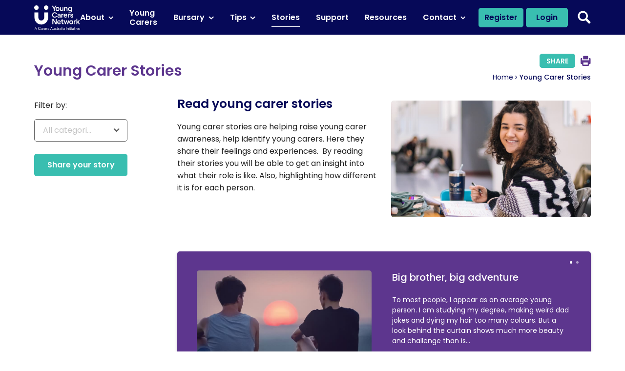

--- FILE ---
content_type: text/html; charset=UTF-8
request_url: https://youngcarersnetwork.com.au/stories/page/7/
body_size: 13046
content:
<!DOCTYPE html>
<html lang="en-AU">

<head>
  <meta charset="UTF-8">
  <title>Stories | Young Carers Network</title>
  <meta name="description" content="page description text">
  <meta http-equiv="X-UA-Compatible" content="IE=edge">
  <meta name="viewport" content="width=device-width, initial-scale=1">
  <meta name="format-detection" content="telephone=no">
  <meta name='robots' content='index, follow, max-image-preview:large, max-snippet:-1, max-video-preview:-1' />

	<!-- This site is optimized with the Yoast SEO plugin v26.7 - https://yoast.com/wordpress/plugins/seo/ -->
	<title>Stories - Young Carers Network</title>
	<link rel="canonical" href="https://youngcarersnetwork.com.au/stories/" />
	<meta property="og:locale" content="en_US" />
	<meta property="og:type" content="article" />
	<meta property="og:title" content="Stories - Young Carers Network" />
	<meta property="og:url" content="https://youngcarersnetwork.com.au/stories/" />
	<meta property="og:site_name" content="Young Carers Network" />
	<meta property="article:modified_time" content="2022-11-29T03:42:54+00:00" />
	<meta name="twitter:card" content="summary_large_image" />
	<script type="application/ld+json" class="yoast-schema-graph">{"@context":"https://schema.org","@graph":[{"@type":"WebPage","@id":"https://youngcarersnetwork.com.au/stories/","url":"https://youngcarersnetwork.com.au/stories/","name":"Stories - Young Carers Network","isPartOf":{"@id":"https://youngcarersnetwork.com.au/#website"},"datePublished":"2021-07-10T12:03:44+00:00","dateModified":"2022-11-29T03:42:54+00:00","inLanguage":"en-AU","potentialAction":[{"@type":"ReadAction","target":["https://youngcarersnetwork.com.au/stories/"]}]},{"@type":"WebSite","@id":"https://youngcarersnetwork.com.au/#website","url":"https://youngcarersnetwork.com.au/","name":"Young Carers Network","description":"We hear, we&#039;re here.","potentialAction":[{"@type":"SearchAction","target":{"@type":"EntryPoint","urlTemplate":"https://youngcarersnetwork.com.au/?s={search_term_string}"},"query-input":{"@type":"PropertyValueSpecification","valueRequired":true,"valueName":"search_term_string"}}],"inLanguage":"en-AU"}]}</script>
	<!-- / Yoast SEO plugin. -->


<link rel='dns-prefetch' href='//stats.wp.com' />
<link rel='preconnect' href='//c0.wp.com' />
<link rel="alternate" title="oEmbed (JSON)" type="application/json+oembed" href="https://youngcarersnetwork.com.au/wp-json/oembed/1.0/embed?url=https%3A%2F%2Fyoungcarersnetwork.com.au%2Fstories%2F" />
<link rel="alternate" title="oEmbed (XML)" type="text/xml+oembed" href="https://youngcarersnetwork.com.au/wp-json/oembed/1.0/embed?url=https%3A%2F%2Fyoungcarersnetwork.com.au%2Fstories%2F&#038;format=xml" />
<style id='wp-img-auto-sizes-contain-inline-css' type='text/css'>
img:is([sizes=auto i],[sizes^="auto," i]){contain-intrinsic-size:3000px 1500px}
/*# sourceURL=wp-img-auto-sizes-contain-inline-css */
</style>
<style id='wp-emoji-styles-inline-css' type='text/css'>

	img.wp-smiley, img.emoji {
		display: inline !important;
		border: none !important;
		box-shadow: none !important;
		height: 1em !important;
		width: 1em !important;
		margin: 0 0.07em !important;
		vertical-align: -0.1em !important;
		background: none !important;
		padding: 0 !important;
	}
/*# sourceURL=wp-emoji-styles-inline-css */
</style>
<style id='wp-block-library-inline-css' type='text/css'>
:root{--wp-block-synced-color:#7a00df;--wp-block-synced-color--rgb:122,0,223;--wp-bound-block-color:var(--wp-block-synced-color);--wp-editor-canvas-background:#ddd;--wp-admin-theme-color:#007cba;--wp-admin-theme-color--rgb:0,124,186;--wp-admin-theme-color-darker-10:#006ba1;--wp-admin-theme-color-darker-10--rgb:0,107,160.5;--wp-admin-theme-color-darker-20:#005a87;--wp-admin-theme-color-darker-20--rgb:0,90,135;--wp-admin-border-width-focus:2px}@media (min-resolution:192dpi){:root{--wp-admin-border-width-focus:1.5px}}.wp-element-button{cursor:pointer}:root .has-very-light-gray-background-color{background-color:#eee}:root .has-very-dark-gray-background-color{background-color:#313131}:root .has-very-light-gray-color{color:#eee}:root .has-very-dark-gray-color{color:#313131}:root .has-vivid-green-cyan-to-vivid-cyan-blue-gradient-background{background:linear-gradient(135deg,#00d084,#0693e3)}:root .has-purple-crush-gradient-background{background:linear-gradient(135deg,#34e2e4,#4721fb 50%,#ab1dfe)}:root .has-hazy-dawn-gradient-background{background:linear-gradient(135deg,#faaca8,#dad0ec)}:root .has-subdued-olive-gradient-background{background:linear-gradient(135deg,#fafae1,#67a671)}:root .has-atomic-cream-gradient-background{background:linear-gradient(135deg,#fdd79a,#004a59)}:root .has-nightshade-gradient-background{background:linear-gradient(135deg,#330968,#31cdcf)}:root .has-midnight-gradient-background{background:linear-gradient(135deg,#020381,#2874fc)}:root{--wp--preset--font-size--normal:16px;--wp--preset--font-size--huge:42px}.has-regular-font-size{font-size:1em}.has-larger-font-size{font-size:2.625em}.has-normal-font-size{font-size:var(--wp--preset--font-size--normal)}.has-huge-font-size{font-size:var(--wp--preset--font-size--huge)}.has-text-align-center{text-align:center}.has-text-align-left{text-align:left}.has-text-align-right{text-align:right}.has-fit-text{white-space:nowrap!important}#end-resizable-editor-section{display:none}.aligncenter{clear:both}.items-justified-left{justify-content:flex-start}.items-justified-center{justify-content:center}.items-justified-right{justify-content:flex-end}.items-justified-space-between{justify-content:space-between}.screen-reader-text{border:0;clip-path:inset(50%);height:1px;margin:-1px;overflow:hidden;padding:0;position:absolute;width:1px;word-wrap:normal!important}.screen-reader-text:focus{background-color:#ddd;clip-path:none;color:#444;display:block;font-size:1em;height:auto;left:5px;line-height:normal;padding:15px 23px 14px;text-decoration:none;top:5px;width:auto;z-index:100000}html :where(.has-border-color){border-style:solid}html :where([style*=border-top-color]){border-top-style:solid}html :where([style*=border-right-color]){border-right-style:solid}html :where([style*=border-bottom-color]){border-bottom-style:solid}html :where([style*=border-left-color]){border-left-style:solid}html :where([style*=border-width]){border-style:solid}html :where([style*=border-top-width]){border-top-style:solid}html :where([style*=border-right-width]){border-right-style:solid}html :where([style*=border-bottom-width]){border-bottom-style:solid}html :where([style*=border-left-width]){border-left-style:solid}html :where(img[class*=wp-image-]){height:auto;max-width:100%}:where(figure){margin:0 0 1em}html :where(.is-position-sticky){--wp-admin--admin-bar--position-offset:var(--wp-admin--admin-bar--height,0px)}@media screen and (max-width:600px){html :where(.is-position-sticky){--wp-admin--admin-bar--position-offset:0px}}

/*# sourceURL=wp-block-library-inline-css */
</style><style id='global-styles-inline-css' type='text/css'>
:root{--wp--preset--aspect-ratio--square: 1;--wp--preset--aspect-ratio--4-3: 4/3;--wp--preset--aspect-ratio--3-4: 3/4;--wp--preset--aspect-ratio--3-2: 3/2;--wp--preset--aspect-ratio--2-3: 2/3;--wp--preset--aspect-ratio--16-9: 16/9;--wp--preset--aspect-ratio--9-16: 9/16;--wp--preset--color--black: #000000;--wp--preset--color--cyan-bluish-gray: #abb8c3;--wp--preset--color--white: #ffffff;--wp--preset--color--pale-pink: #f78da7;--wp--preset--color--vivid-red: #cf2e2e;--wp--preset--color--luminous-vivid-orange: #ff6900;--wp--preset--color--luminous-vivid-amber: #fcb900;--wp--preset--color--light-green-cyan: #7bdcb5;--wp--preset--color--vivid-green-cyan: #00d084;--wp--preset--color--pale-cyan-blue: #8ed1fc;--wp--preset--color--vivid-cyan-blue: #0693e3;--wp--preset--color--vivid-purple: #9b51e0;--wp--preset--gradient--vivid-cyan-blue-to-vivid-purple: linear-gradient(135deg,rgb(6,147,227) 0%,rgb(155,81,224) 100%);--wp--preset--gradient--light-green-cyan-to-vivid-green-cyan: linear-gradient(135deg,rgb(122,220,180) 0%,rgb(0,208,130) 100%);--wp--preset--gradient--luminous-vivid-amber-to-luminous-vivid-orange: linear-gradient(135deg,rgb(252,185,0) 0%,rgb(255,105,0) 100%);--wp--preset--gradient--luminous-vivid-orange-to-vivid-red: linear-gradient(135deg,rgb(255,105,0) 0%,rgb(207,46,46) 100%);--wp--preset--gradient--very-light-gray-to-cyan-bluish-gray: linear-gradient(135deg,rgb(238,238,238) 0%,rgb(169,184,195) 100%);--wp--preset--gradient--cool-to-warm-spectrum: linear-gradient(135deg,rgb(74,234,220) 0%,rgb(151,120,209) 20%,rgb(207,42,186) 40%,rgb(238,44,130) 60%,rgb(251,105,98) 80%,rgb(254,248,76) 100%);--wp--preset--gradient--blush-light-purple: linear-gradient(135deg,rgb(255,206,236) 0%,rgb(152,150,240) 100%);--wp--preset--gradient--blush-bordeaux: linear-gradient(135deg,rgb(254,205,165) 0%,rgb(254,45,45) 50%,rgb(107,0,62) 100%);--wp--preset--gradient--luminous-dusk: linear-gradient(135deg,rgb(255,203,112) 0%,rgb(199,81,192) 50%,rgb(65,88,208) 100%);--wp--preset--gradient--pale-ocean: linear-gradient(135deg,rgb(255,245,203) 0%,rgb(182,227,212) 50%,rgb(51,167,181) 100%);--wp--preset--gradient--electric-grass: linear-gradient(135deg,rgb(202,248,128) 0%,rgb(113,206,126) 100%);--wp--preset--gradient--midnight: linear-gradient(135deg,rgb(2,3,129) 0%,rgb(40,116,252) 100%);--wp--preset--font-size--small: 13px;--wp--preset--font-size--medium: 20px;--wp--preset--font-size--large: 36px;--wp--preset--font-size--x-large: 42px;--wp--preset--spacing--20: 0.44rem;--wp--preset--spacing--30: 0.67rem;--wp--preset--spacing--40: 1rem;--wp--preset--spacing--50: 1.5rem;--wp--preset--spacing--60: 2.25rem;--wp--preset--spacing--70: 3.38rem;--wp--preset--spacing--80: 5.06rem;--wp--preset--shadow--natural: 6px 6px 9px rgba(0, 0, 0, 0.2);--wp--preset--shadow--deep: 12px 12px 50px rgba(0, 0, 0, 0.4);--wp--preset--shadow--sharp: 6px 6px 0px rgba(0, 0, 0, 0.2);--wp--preset--shadow--outlined: 6px 6px 0px -3px rgb(255, 255, 255), 6px 6px rgb(0, 0, 0);--wp--preset--shadow--crisp: 6px 6px 0px rgb(0, 0, 0);}:where(.is-layout-flex){gap: 0.5em;}:where(.is-layout-grid){gap: 0.5em;}body .is-layout-flex{display: flex;}.is-layout-flex{flex-wrap: wrap;align-items: center;}.is-layout-flex > :is(*, div){margin: 0;}body .is-layout-grid{display: grid;}.is-layout-grid > :is(*, div){margin: 0;}:where(.wp-block-columns.is-layout-flex){gap: 2em;}:where(.wp-block-columns.is-layout-grid){gap: 2em;}:where(.wp-block-post-template.is-layout-flex){gap: 1.25em;}:where(.wp-block-post-template.is-layout-grid){gap: 1.25em;}.has-black-color{color: var(--wp--preset--color--black) !important;}.has-cyan-bluish-gray-color{color: var(--wp--preset--color--cyan-bluish-gray) !important;}.has-white-color{color: var(--wp--preset--color--white) !important;}.has-pale-pink-color{color: var(--wp--preset--color--pale-pink) !important;}.has-vivid-red-color{color: var(--wp--preset--color--vivid-red) !important;}.has-luminous-vivid-orange-color{color: var(--wp--preset--color--luminous-vivid-orange) !important;}.has-luminous-vivid-amber-color{color: var(--wp--preset--color--luminous-vivid-amber) !important;}.has-light-green-cyan-color{color: var(--wp--preset--color--light-green-cyan) !important;}.has-vivid-green-cyan-color{color: var(--wp--preset--color--vivid-green-cyan) !important;}.has-pale-cyan-blue-color{color: var(--wp--preset--color--pale-cyan-blue) !important;}.has-vivid-cyan-blue-color{color: var(--wp--preset--color--vivid-cyan-blue) !important;}.has-vivid-purple-color{color: var(--wp--preset--color--vivid-purple) !important;}.has-black-background-color{background-color: var(--wp--preset--color--black) !important;}.has-cyan-bluish-gray-background-color{background-color: var(--wp--preset--color--cyan-bluish-gray) !important;}.has-white-background-color{background-color: var(--wp--preset--color--white) !important;}.has-pale-pink-background-color{background-color: var(--wp--preset--color--pale-pink) !important;}.has-vivid-red-background-color{background-color: var(--wp--preset--color--vivid-red) !important;}.has-luminous-vivid-orange-background-color{background-color: var(--wp--preset--color--luminous-vivid-orange) !important;}.has-luminous-vivid-amber-background-color{background-color: var(--wp--preset--color--luminous-vivid-amber) !important;}.has-light-green-cyan-background-color{background-color: var(--wp--preset--color--light-green-cyan) !important;}.has-vivid-green-cyan-background-color{background-color: var(--wp--preset--color--vivid-green-cyan) !important;}.has-pale-cyan-blue-background-color{background-color: var(--wp--preset--color--pale-cyan-blue) !important;}.has-vivid-cyan-blue-background-color{background-color: var(--wp--preset--color--vivid-cyan-blue) !important;}.has-vivid-purple-background-color{background-color: var(--wp--preset--color--vivid-purple) !important;}.has-black-border-color{border-color: var(--wp--preset--color--black) !important;}.has-cyan-bluish-gray-border-color{border-color: var(--wp--preset--color--cyan-bluish-gray) !important;}.has-white-border-color{border-color: var(--wp--preset--color--white) !important;}.has-pale-pink-border-color{border-color: var(--wp--preset--color--pale-pink) !important;}.has-vivid-red-border-color{border-color: var(--wp--preset--color--vivid-red) !important;}.has-luminous-vivid-orange-border-color{border-color: var(--wp--preset--color--luminous-vivid-orange) !important;}.has-luminous-vivid-amber-border-color{border-color: var(--wp--preset--color--luminous-vivid-amber) !important;}.has-light-green-cyan-border-color{border-color: var(--wp--preset--color--light-green-cyan) !important;}.has-vivid-green-cyan-border-color{border-color: var(--wp--preset--color--vivid-green-cyan) !important;}.has-pale-cyan-blue-border-color{border-color: var(--wp--preset--color--pale-cyan-blue) !important;}.has-vivid-cyan-blue-border-color{border-color: var(--wp--preset--color--vivid-cyan-blue) !important;}.has-vivid-purple-border-color{border-color: var(--wp--preset--color--vivid-purple) !important;}.has-vivid-cyan-blue-to-vivid-purple-gradient-background{background: var(--wp--preset--gradient--vivid-cyan-blue-to-vivid-purple) !important;}.has-light-green-cyan-to-vivid-green-cyan-gradient-background{background: var(--wp--preset--gradient--light-green-cyan-to-vivid-green-cyan) !important;}.has-luminous-vivid-amber-to-luminous-vivid-orange-gradient-background{background: var(--wp--preset--gradient--luminous-vivid-amber-to-luminous-vivid-orange) !important;}.has-luminous-vivid-orange-to-vivid-red-gradient-background{background: var(--wp--preset--gradient--luminous-vivid-orange-to-vivid-red) !important;}.has-very-light-gray-to-cyan-bluish-gray-gradient-background{background: var(--wp--preset--gradient--very-light-gray-to-cyan-bluish-gray) !important;}.has-cool-to-warm-spectrum-gradient-background{background: var(--wp--preset--gradient--cool-to-warm-spectrum) !important;}.has-blush-light-purple-gradient-background{background: var(--wp--preset--gradient--blush-light-purple) !important;}.has-blush-bordeaux-gradient-background{background: var(--wp--preset--gradient--blush-bordeaux) !important;}.has-luminous-dusk-gradient-background{background: var(--wp--preset--gradient--luminous-dusk) !important;}.has-pale-ocean-gradient-background{background: var(--wp--preset--gradient--pale-ocean) !important;}.has-electric-grass-gradient-background{background: var(--wp--preset--gradient--electric-grass) !important;}.has-midnight-gradient-background{background: var(--wp--preset--gradient--midnight) !important;}.has-small-font-size{font-size: var(--wp--preset--font-size--small) !important;}.has-medium-font-size{font-size: var(--wp--preset--font-size--medium) !important;}.has-large-font-size{font-size: var(--wp--preset--font-size--large) !important;}.has-x-large-font-size{font-size: var(--wp--preset--font-size--x-large) !important;}
/*# sourceURL=global-styles-inline-css */
</style>

<style id='classic-theme-styles-inline-css' type='text/css'>
/*! This file is auto-generated */
.wp-block-button__link{color:#fff;background-color:#32373c;border-radius:9999px;box-shadow:none;text-decoration:none;padding:calc(.667em + 2px) calc(1.333em + 2px);font-size:1.125em}.wp-block-file__button{background:#32373c;color:#fff;text-decoration:none}
/*# sourceURL=/wp-includes/css/classic-themes.min.css */
</style>
<link rel='stylesheet' id='main-styles-css' href='https://youngcarersnetwork.com.au/wp-content/themes/ycntheme/assets/css/main.min.css?ver=1768853274' type='text/css' media='all' />
<script type="text/javascript" src="https://youngcarersnetwork.com.au/wp-content/plugins/svg-support/vendor/DOMPurify/DOMPurify.min.js?ver=2.5.8" id="bodhi-dompurify-library-js"></script>
<script type="text/javascript" src="https://c0.wp.com/c/6.9/wp-includes/js/jquery/jquery.min.js" id="jquery-core-js"></script>
<script type="text/javascript" src="https://c0.wp.com/c/6.9/wp-includes/js/jquery/jquery-migrate.min.js" id="jquery-migrate-js"></script>
<script type="text/javascript" id="bodhi_svg_inline-js-extra">
/* <![CDATA[ */
var svgSettings = {"skipNested":""};
//# sourceURL=bodhi_svg_inline-js-extra
/* ]]> */
</script>
<script type="text/javascript" src="https://youngcarersnetwork.com.au/wp-content/plugins/svg-support/js/min/svgs-inline-min.js" id="bodhi_svg_inline-js"></script>
<script type="text/javascript" id="bodhi_svg_inline-js-after">
/* <![CDATA[ */
cssTarget={"Bodhi":"img.style-svg","ForceInlineSVG":"style-svg"};ForceInlineSVGActive="false";frontSanitizationEnabled="on";
//# sourceURL=bodhi_svg_inline-js-after
/* ]]> */
</script>
<script type="text/javascript" src="https://youngcarersnetwork.com.au/wp-content/themes/ycntheme/assets/js/common.js?ver=1768853274" id="main-js-js"></script>
<link rel="https://api.w.org/" href="https://youngcarersnetwork.com.au/wp-json/" /><link rel="alternate" title="JSON" type="application/json" href="https://youngcarersnetwork.com.au/wp-json/wp/v2/pages/623" /><link rel="EditURI" type="application/rsd+xml" title="RSD" href="https://youngcarersnetwork.com.au/xmlrpc.php?rsd" />
<meta name="generator" content="WordPress 6.9" />
<link rel='shortlink' href='https://youngcarersnetwork.com.au/?p=623' />
<link rel="shortcut icon" href="https://youngcarersnetwork.com.au/wp-content/uploads/2021/07/favicon-32x32-1.png" />	<style>img#wpstats{display:none}</style>
		<link rel="icon" href="https://youngcarersnetwork.com.au/wp-content/uploads/2021/07/favicon-32x32-1.png" sizes="32x32" />
<link rel="icon" href="https://youngcarersnetwork.com.au/wp-content/uploads/2021/07/favicon-32x32-1.png" sizes="192x192" />
<link rel="apple-touch-icon" href="https://youngcarersnetwork.com.au/wp-content/uploads/2021/07/favicon-32x32-1.png" />
<meta name="msapplication-TileImage" content="https://youngcarersnetwork.com.au/wp-content/uploads/2021/07/favicon-32x32-1.png" />

	<!-- Google Tag Manager -->
		<script>(function(w,d,s,l,i){w[l]=w[l]||[];w[l].push({'gtm.start':
		new Date().getTime(),event:'gtm.js'});var f=d.getElementsByTagName(s)[0],
		j=d.createElement(s),dl=l!='dataLayer'?'&l='+l:'';j.async=true;j.src=
		'https://www.googletagmanager.com/gtm.js?id='+i+dl;f.parentNode.insertBefore(j,f);
		})(window,document,'script','dataLayer','GTM-WP5Z2VP');</script>
	<!-- End Google Tag Manager -->
	
	<script src="https://cdn.userway.org/widget.js" data-account="moOZpukzD9"></script>
</head>

<body class="paged wp-singular page-template-default page page-id-623 page-parent paged-7 page-paged-7 wp-theme-ycntheme">
	<!-- Google Tag Manager (noscript) -->
		<noscript><iframe src="https://www.googletagmanager.com/ns.html?id=GTM-WP5Z2VP"
		height="0" width="0" style="display:none;visibility:hidden"></iframe></noscript>
	<!-- End Google Tag Manager (noscript) -->
  <!-- Header -->
  <div class="main-header-outer js-main-header-outer">
    <header class="main-header js-main-header">
            <div class="main-header__container container">
        <div class="main-header__content">
          <div class="main-header__logo">
            <a href="https://youngcarersnetwork.com.au" class="main-header__logo-link">
              <img src="https://youngcarersnetwork.com.au/wp-content/themes/ycntheme/assets/img/logo.svg" class="main-header__logo-img" alt="Young Carers Network Logo">
              <img src="https://youngcarersnetwork.com.au/wp-content/themes/ycntheme/assets/img/logo_abbr_white.svg" alt="Young Carers Network Logo (abbreviation)" class="main-header__logo-abbreviation-img">
            </a>
          </div>
          <div class="main-header__aside">
            
    <nav class="main-header__menu main-menu js-main-menu">
      <div class="main-menu__inner">  
        <ul class="main-menu__list js-main-menu__list">
          
    <!-- Menu Item -->
    <li class="main-menu__item">
      
    <span class="main-menu__item-main js-main-menu__item-main">
      <a href="#" class="main-menu__link ">
        <span class="main-menu__item-text">About</span>
        
    <svg class="main-menu__item-arrow sprite-icon">
      <use xlink:href="https://youngcarersnetwork.com.au/wp-content/themes/ycntheme/assets/img/svg/sprite.svg#chevron-down"></use>
    </svg>
  
      </a>
    </span>
  
      
    <div class="main-menu__submenu main-menu__submenu--About">
      <ul class="main-menu__submenu-list" data-columns="1">
        
    <li class="main-menu__submenu-item">
      <a href="https://youngcarersnetwork.com.au/about-young-carers-network/" class="main-menu__submenu-link">About Young Carers Network</a>
    </li>
  
    <li class="main-menu__submenu-item">
      <a href="https://youngcarersnetwork.com.au/about-young-carers-network/about-carers-australia/" class="main-menu__submenu-link">About Carers Australia</a>
    </li>
  
    <li class="main-menu__submenu-item">
      <a href="https://youngcarersnetwork.com.au/about-young-carers-network/our-associations/" class="main-menu__submenu-link">Our Member Organisations</a>
    </li>
  
      </ul>
    </div>
  
    </li>
    <!-- /Menu Item -->
  
    <!-- Menu Item -->
    <li class="main-menu__item">
      
    <a href="https://youngcarersnetwork.com.au/young-carers-info/young-carers/" class="main-menu__link ">
      <span class="main-menu__item-text">Young Carers</span>
      
    </a>
  
      
    </li>
    <!-- /Menu Item -->
  
    <!-- Menu Item -->
    <li class="main-menu__item">
      
    <span class="main-menu__item-main js-main-menu__item-main">
      <a href="https://youngcarersnetwork.com.au/bursary/" class="main-menu__link ">
        <span class="main-menu__item-text">Bursary</span>
        
    <svg class="main-menu__item-arrow sprite-icon">
      <use xlink:href="https://youngcarersnetwork.com.au/wp-content/themes/ycntheme/assets/img/svg/sprite.svg#chevron-down"></use>
    </svg>
  
      </a>
    </span>
  
      
    <div class="main-menu__submenu main-menu__submenu--Bursary">
      <ul class="main-menu__submenu-list" data-columns="1">
        
    <li class="main-menu__submenu-item">
      <a href="https://youngcarersnetwork.com.au/bursary/young-carer-bursary/" class="main-menu__submenu-link">Young Carer Bursary Program</a>
    </li>
  
    <li class="main-menu__submenu-item">
      <a href="https://youngcarersnetwork.com.au/bursary/young-carer-bursary/testimonials/" class="main-menu__submenu-link">Testimonials</a>
    </li>
  
    <li class="main-menu__submenu-item">
      <a href="https://youngcarersnetwork.com.au/bursary/young-carer-bursary/faqs/" class="main-menu__submenu-link">FAQs</a>
    </li>
  
      </ul>
    </div>
  
    </li>
    <!-- /Menu Item -->
  
    <!-- Menu Item -->
    <li class="main-menu__item">
      
    <span class="main-menu__item-main js-main-menu__item-main">
      <a href="https://youngcarersnetwork.com.au/tips/" class="main-menu__link ">
        <span class="main-menu__item-text">Tips</span>
        
    <svg class="main-menu__item-arrow sprite-icon">
      <use xlink:href="https://youngcarersnetwork.com.au/wp-content/themes/ycntheme/assets/img/svg/sprite.svg#chevron-down"></use>
    </svg>
  
      </a>
    </span>
  
      
    <div class="main-menu__submenu main-menu__submenu--Tips">
      <ul class="main-menu__submenu-list" data-columns="2">
        
    <li class="main-menu__submenu-item">
      <a href="https://youngcarersnetwork.com.au/tips/looking-after-yourself-3/" class="main-menu__submenu-link">Looking after yourself</a>
    </li>
  
    <li class="main-menu__submenu-item">
      <a href="https://youngcarersnetwork.com.au/tips/understanding-covid-19/" class="main-menu__submenu-link">Understanding COVID-19</a>
    </li>
  
    <li class="main-menu__submenu-item">
      <a href="https://youngcarersnetwork.com.au/tips/financial-support/" class="main-menu__submenu-link">Financial support</a>
    </li>
  
    <li class="main-menu__submenu-item">
      <a href="https://youngcarersnetwork.com.au/tips/studying-from-home/" class="main-menu__submenu-link">Studying from home</a>
    </li>
  
    <li class="main-menu__submenu-item">
      <a href="https://youngcarersnetwork.com.au/tips/support-at-school/" class="main-menu__submenu-link">Support at school</a>
    </li>
  
    <li class="main-menu__submenu-item">
      <a href="https://youngcarersnetwork.com.au/tips/accessing-health-supports/" class="main-menu__submenu-link">Accessing health supports</a>
    </li>
  
    <li class="main-menu__submenu-item">
      <a href="https://youngcarersnetwork.com.au/tips/understanding-the-ndis/" class="main-menu__submenu-link">Understanding the NDIS</a>
    </li>
  
    <li class="main-menu__submenu-item">
      <a href="https://youngcarersnetwork.com.au/tips/leadership-opportunities/" class="main-menu__submenu-link">Leadership opportunities</a>
    </li>
  
    <li class="main-menu__submenu-item">
      <a href="https://youngcarersnetwork.com.au/tips/embracing-identity/" class="main-menu__submenu-link">Embracing identity</a>
    </li>
  
    <li class="main-menu__submenu-item">
      <a href="https://youngcarersnetwork.com.au/young-carers-info/my-health-record-authorised-and-nominated-representatives/" class="main-menu__submenu-link">My Health Record – Authorised and Nominated Representatives</a>
    </li>
  
      </ul>
    </div>
  
    </li>
    <!-- /Menu Item -->
  
    <!-- Menu Item -->
    <li class="main-menu__item">
      
    <a href="https://youngcarersnetwork.com.au/stories/" class="main-menu__link active">
      <span class="main-menu__item-text">Stories</span>
      
    </a>
  
      
    </li>
    <!-- /Menu Item -->
  
    <!-- Menu Item -->
    <li class="main-menu__item">
      
    <a href="https://carers-australia.my.site.com/ycn/support-services" class="main-menu__link ">
      <span class="main-menu__item-text">Support</span>
      
    </a>
  
      
    </li>
    <!-- /Menu Item -->
  
    <!-- Menu Item -->
    <li class="main-menu__item">
      
    <a href="https://youngcarersnetwork.com.au/resources/" class="main-menu__link ">
      <span class="main-menu__item-text">Resources</span>
      
    </a>
  
      
    </li>
    <!-- /Menu Item -->
  
    <!-- Menu Item -->
    <li class="main-menu__item">
      
    <span class="main-menu__item-main js-main-menu__item-main">
      <a href="#" class="main-menu__link ">
        <span class="main-menu__item-text">Contact</span>
        
    <svg class="main-menu__item-arrow sprite-icon">
      <use xlink:href="https://youngcarersnetwork.com.au/wp-content/themes/ycntheme/assets/img/svg/sprite.svg#chevron-down"></use>
    </svg>
  
      </a>
    </span>
  
      
    <div class="main-menu__submenu main-menu__submenu--Contact">
      <ul class="main-menu__submenu-list" data-columns="1">
        
    <li class="main-menu__submenu-item">
      <a href="https://carers-australia.my.site.com/ycn/contact" class="main-menu__submenu-link">Connect with us</a>
    </li>
  
    <li class="main-menu__submenu-item">
      <a href="https://www.carersaustralia.com.au/about-us/feedback-and-complaints/" class="main-menu__submenu-link">Feedback and Complaints</a>
    </li>
  
      </ul>
    </div>
  
    </li>
    <!-- /Menu Item -->
  
        </ul>
      </div>
    </nav>
              <div class="main-header__user">
              <div class="main-header__user-btns-set">
                <a href="https://carers-australia.my.site.com/s/login/SelfRegister" class="main-header__user-btn button button_size_small">Register</a>
                <a href="https://carers-australia.my.site.com/s/login/" class="main-header__user-btn button button_size_small">Login</a>
              </div>
            </div>
            <div class="main-header__search">
              <button class="main-header__search-btn js-main-header__search-btn" type="button" aria-label="Toggle Search Form">
                <span class="search-form__submit-inner">
                  <svg class="main-header__search-icon sprite-icon">
                    <use xlink:href="https://youngcarersnetwork.com.au/wp-content/themes/ycntheme/assets/img/svg/sprite.svg#search"></use>
                  </svg>
                </span>
              </button>
            </div>
            <div class="main-header__menu-opener">
              <button class="menu-opener js-menu-opener" aria-label="Search Menu Opener">
                <span class="menu-opener__inner js-menu-opener__inner">
                  <span class="menu-opener__lines"></span>
                </span>
              </button>
            </div>
          </div>
        </div>
      </div>
      <div class="main-header__search-form js-main-header__search-form search-form">
        <div class="search-form__container container">
          
<form method="get" action="https://youngcarersnetwork.com.au" role="search">
  <div class="search-form__field">
    <input type="search" name="s" aria-label="Search Input" class="search-form__input input" value="" placeholder="Search..." onfocus="this.select();">
    <button class="search-form__submit" type="submit" aria-label="Search Submit">
      <span class="search-form__submit-inner">
        <svg class="search-form__submit-icon sprite-icon">
          <use xlink:href="https://youngcarersnetwork.com.au/wp-content/themes/ycntheme/assets/img/svg/sprite.svg#search"></use>
        </svg>
      </span>
    </button>
  </div>
</form>        </div>
      </div>
    </header>
  </div>
  <!-- /Header -->
<!-- Main Content -->
<main class="main">
  <!-- Page Header -->
  
    <header class="page-header">
      <div class="page-header__container container">
        <div class="page-header__content">
          <div class="page-header__content-main">
            <h1 class="page-header__title h1 color-purple">Young Carer Stories</h1>
          </div>
          <div class="page-header__actions">
            <button class="page-header__actions-share button button_size_tiny js-modal-opener" type="button" data-modal-id="share" aria-label="Share Button">Share</button>
            <button class="page-header__print print-btn js-print-btn" type="button" aria-label="Print Button">
              <svg class="print-btn__icon sprite-icon">
                <use xlink:href="https://youngcarersnetwork.com.au/wp-content/themes/ycntheme/assets/img/svg/sprite.svg#print"></use>
              </svg>
            </button>
          </div>
          <nav class="page-header__breadcrumb breadcrumb">
            <ul class="breadcrumb__list">
              <li class="breadcrumb__item">
                <a href="/" class="breadcrumb__link">Home</a>
              </li>
              
              <li class="breadcrumb__item">
                <span aria-current="page">Young Carer Stories</span>
              </li>
            </ul>
          </nav>
        </div>
      </div>
    </header>
    <!-- /Page Header -->
  <!-- Content Layout -->
  <div class="content-layout">
    <div class="content-layout__container container">
      <div class="content-layout__row row">
        <!-- Sidebar -->
        <aside class="content-layout__aside sidebar col-xl-3">
          <div class="sidebar__inner">
            
    <div class="sidebar__filter sidebar__filter_type_stories sidebar-filter">
      
    <div class="sidebar-filter__label">Filter by:</div>
    <div class="sidebar-filter__items-set">
      <div class="sidebar-filter__item select-wrap">
        <select id="filter" name="Stories Type" class="sidebar-filter__item-select select js-select">
          <option value="" selected>All categories</option>
          
    <option value="my-child" >My child/children</option>
  
    <option value="my-family" >My family</option>
  
    <option value="my-parent" >My parent/s</option>
  
    <option value="my-sibling" >My sibling/s</option>
  
        </select>
      </div>
    </div>
  
      
    <div class="sidebar-filter__items-set">
      
    <div class="sidebar-filter__item">
      <a href="https://youngcarersnetwork.com.au/connect/" class="sidebar-filter__item-btn button button_bg_cyan">Share your story</a>
    </div>
  
    </div>
  
    </div>
            </div>
        </aside>
        <!-- /Sidebar -->
        <!-- Sections -->
        <div class="content-layout__content col-xl-9">
          
    <section class="content-layout__section content-section">
      <div class="content-section__row row">
        
        
    <div class=" col-md-6">
      
    <div class="content-section__body">
      <div class="content-section__text plaintext">
        
    <h2 class="color-primary" id="read-young-carer-stories">Read young carer stories</h2>
  
    <p>Young carer stories are helping raise young carer awareness, help identify young carers. Here they share their feelings and experiences.  By reading their stories you will be able to get an insight into what their role is like. Also, highlighting how different it is for each person.</p>

  
      </div>
    </div>
  
    </div>
  
    <div class=" col-md-6">
      
    <figure class="content-section__media">
      <div class="content-section__media-inner">
        <picture class="content-section__media-pic">
          <img src="https://youngcarersnetwork.com.au/wp-content/uploads/2021/07/read-young-carer-stories.jpg" alt="Read young carer stories Photo" class="content-section__media-img img-responsive img-width">
        </picture>
      </div>
    </figure>
  
    </div>
  
      </div>
    </section>
  
    <section class="testimonials-section content-layout__section">
      <div class="testimonials-section__carousel testimonial-carousel bg-purple lighttheme">
        <div class="testimonial-carousel__inner js-testimonial-carousel">
          
    <!-- Testimonial Item -->
    <div class="testimonial-carousel__item testimonial-item">
      <div class="testimonial-item__inner">
        <div class="testimonial-item__photo">
          <div class="testimonial-item__photo-inner">
            <picture class="testimonial-item__pic">
              <img src="https://youngcarersnetwork.com.au/wp-content/uploads/2021/08/Two-brothers-1.jpg" alt="" class="testimonial-item__bg-img cover-pic">
            </picture>
          </div>
        </div>
        <div class="testimonial-item__descr">
          <h3 class="testimonial-item__title h3">Big brother, big adventure</h3>
          <div class="testimonial-item__location"></div>
          <div class="testimonial-item__text plaintext">To most people, I appear as an average young person. I am studying my degree, making weird dad jokes and dying my hair too many colours. But a look behind the curtain shows much more beauty and challenge than is&hellip;</div>
          <div class="testimonial-item__more">
            <a href="https://youngcarersnetwork.com.au/posts/stories/big-brother-big-adventure/" class="testimonial-item__more-link more-link">
              <span class="more-link__text">Read more</span>
              <svg class="more-link__arrow sprite-icon">
                <use xlink:href="https://youngcarersnetwork.com.au/wp-content/themes/ycntheme/assets/img/svg/sprite.svg#chevron-right"></use>
              </svg>
            </a>
          </div>
        </div>
      </div>
    </div>
    <!-- /Testimonial Item -->
  
    <!-- Testimonial Item -->
    <div class="testimonial-carousel__item testimonial-item">
      <div class="testimonial-item__inner">
        <div class="testimonial-item__photo">
          <div class="testimonial-item__photo-inner">
            <picture class="testimonial-item__pic">
              <img src="https://youngcarersnetwork.com.au/wp-content/uploads/2021/08/Sewing.jpg" alt="" class="testimonial-item__bg-img cover-pic">
            </picture>
          </div>
        </div>
        <div class="testimonial-item__descr">
          <h3 class="testimonial-item__title h3">My role as a young carer</h3>
          <div class="testimonial-item__location"></div>
          <div class="testimonial-item__text plaintext">Hi, my name is Hannah and I’m a young carer for my mum and my two brothers. My hobbies include sewing and crafts. My normal day would start with get up, get dressed, help mum pack lunch and help get&hellip;</div>
          <div class="testimonial-item__more">
            <a href="https://youngcarersnetwork.com.au/posts/stories/my-role-as-a-young-carer/" class="testimonial-item__more-link more-link">
              <span class="more-link__text">Read more</span>
              <svg class="more-link__arrow sprite-icon">
                <use xlink:href="https://youngcarersnetwork.com.au/wp-content/themes/ycntheme/assets/img/svg/sprite.svg#chevron-right"></use>
              </svg>
            </a>
          </div>
        </div>
      </div>
    </div>
    <!-- /Testimonial Item -->
            
        </div>
      </div>
    </section>
  
    <section class="content-layout__section stories-section">
      <div class="stories-section__stories-cards stories-cards-set row">
        
    <!-- Story Card -->
    <div class="articles-cards-set__col col-md-6">
      <div class="stories-cards-set__item story-card">
        <article class="story-card__inner">
          <a href="https://youngcarersnetwork.com.au/posts/stories/my-role-as-a-young-carer/" class="story-card__photo" aria-label="Story Card Photo Link">
            <div class="story-card__photo-inner">
              
    <picture class="story-card__photo-pic">
      <img src="https://youngcarersnetwork.com.au/wp-content/uploads/2021/08/Sewing.jpg" alt="" class="story-card__photo-img cover-pic">
    </picture>
  
            </div>
          </a>
          <h3 class="story-card__title h4">
            <a href="https://youngcarersnetwork.com.au/posts/stories/my-role-as-a-young-carer/">My role as a young carer</a>
          </h3>
          <div class="story-card__text">Hi, my name is Hannah and I’m a young carer for my mum and my two brothers. My hobbies include sewing and crafts. My normal day would start with get up, get dressed, help mum pack lunch and help get my little brother dressed and ready for school. After school I would come home eat [&hellip;]</div>
          <div class="story-card__actions">
            <!-- Share -->
            <div class="story-card__actions-share social-share js-social-share">
              <button class="social-share__btn js-social-share__btn" type="button" aria-label="Social Share Button">
                <svg class="social-share__btn-icon sprite-icon">
                  <use xlink:href="https://youngcarersnetwork.com.au/wp-content/themes/ycntheme/assets/img/svg/sprite.svg#share-icon"></use>
                </svg>
                <span class="social-share__btn-text">Share</span>
              </button>
              <div class="social-share__items-set">
                <a href="https://www.facebook.com/sharer/sharer.php?u=https://youngcarersnetwork.com.au/posts/stories/my-role-as-a-young-carer/" class="social-share__item" target="_blank" aria-label="Facebook Share Link">
                  <svg class="social-share__item-icon sprite-icon">
                    <use xlink:href="https://youngcarersnetwork.com.au/wp-content/themes/ycntheme/assets/img/svg/sprite.svg#fb"></use>
                  </svg>
                </a>
                <a href="https://twitter.com/home?status=https://youngcarersnetwork.com.au/posts/stories/my-role-as-a-young-carer/" class="social-share__item" target="_blank" aria-label="Twitter Share Link">
                  <svg class="social-share__item-icon sprite-icon">
                    <use xlink:href="https://youngcarersnetwork.com.au/wp-content/themes/ycntheme/assets/img/svg/sprite.svg#twitter"></use>
                  </svg>
                </a>
                <a href="https://www.linkedin.com/shareArticle?mini=true&url=https://youngcarersnetwork.com.au/posts/stories/my-role-as-a-young-carer/&title=&summary=&source=" class="social-share__item" target="_blank" aria-label="Linkedin Share Link">
                  <svg class="social-share__item-icon sprite-icon">
                    <use xlink:href="https://youngcarersnetwork.com.au/wp-content/themes/ycntheme/assets/img/svg/sprite.svg#linkedin"></use>
                  </svg>
                </a>
                <a href="/cdn-cgi/l/email-protection#7f40590c0a1d151a1c0b42591d101b0642170b0b0f0c45505006100a11181c1e0d1a0d0c111a0b08100d14511c1012511e0a500f100c0b0c500c0b100d161a0c501206520d10131a521e0c521e5206100a1118521c1e0d1a0d50" class="social-share__item" target="_blank" aria-label="Email Share Link">
                  <svg class="social-share__item-icon sprite-icon">
                    <use xlink:href="https://youngcarersnetwork.com.au/wp-content/themes/ycntheme/assets/img/svg/sprite.svg#email"></use>
                  </svg>
                </a>
                <button class="social-share__item js-copy-btn" data-copy="https://youngcarersnetwork.com.au/posts/stories/my-role-as-a-young-carer/" title="Click to copy link" aria-label="Copy Link Button">
                  <svg class="social-share__item-icon sprite-icon">
                    <use xlink:href="https://youngcarersnetwork.com.au/wp-content/themes/ycntheme/assets/img/svg/sprite.svg#link"></use>
                  </svg>
                </button>
              </div>
            </div>
            <!-- /Share -->
            <div class="story-card__actions-more">
              <a href="https://youngcarersnetwork.com.au/posts/stories/my-role-as-a-young-carer/" class="story-card__actions-more-link more-link color-orange" aria-label="Story Card Read More Link">
                <span class="more-link__text">Read full story</span>
                <svg class="more-link__arrow sprite-icon">
                  <use xlink:href="https://youngcarersnetwork.com.au/wp-content/themes/ycntheme/assets/img/svg/sprite.svg#chevron-right"></use>
                </svg>
              </a>
            </div>
          </div>
        </article>
      </div>
    </div>
    <!-- /Story Card -->
  
    <!-- Story Card -->
    <div class="articles-cards-set__col col-md-6">
      <div class="stories-cards-set__item story-card">
        <article class="story-card__inner">
          <a href="https://youngcarersnetwork.com.au/posts/stories/the-mackay-brothers/" class="story-card__photo" aria-label="Story Card Photo Link">
            <div class="story-card__photo-inner">
              
    <picture class="story-card__photo-pic">
      <img src="https://youngcarersnetwork.com.au/wp-content/uploads/2021/08/Family.jpg" alt="" class="story-card__photo-img cover-pic">
    </picture>
  
            </div>
          </a>
          <h3 class="story-card__title h4">
            <a href="https://youngcarersnetwork.com.au/posts/stories/the-mackay-brothers/">The Mackay brothers</a>
          </h3>
          <div class="story-card__text">My name is Dylan, I am 14 and I have 2 younger brothers. Both boys have been diagnosed each with a rare genetic condition. One has congenital myasthenia syndrome, my youngest brother has Muckle Wells syndrome. Both boys need help and I am grateful for being the big brother they need. Wether it’s helping to [&hellip;]</div>
          <div class="story-card__actions">
            <!-- Share -->
            <div class="story-card__actions-share social-share js-social-share">
              <button class="social-share__btn js-social-share__btn" type="button" aria-label="Social Share Button">
                <svg class="social-share__btn-icon sprite-icon">
                  <use xlink:href="https://youngcarersnetwork.com.au/wp-content/themes/ycntheme/assets/img/svg/sprite.svg#share-icon"></use>
                </svg>
                <span class="social-share__btn-text">Share</span>
              </button>
              <div class="social-share__items-set">
                <a href="https://www.facebook.com/sharer/sharer.php?u=https://youngcarersnetwork.com.au/posts/stories/the-mackay-brothers/" class="social-share__item" target="_blank" aria-label="Facebook Share Link">
                  <svg class="social-share__item-icon sprite-icon">
                    <use xlink:href="https://youngcarersnetwork.com.au/wp-content/themes/ycntheme/assets/img/svg/sprite.svg#fb"></use>
                  </svg>
                </a>
                <a href="https://twitter.com/home?status=https://youngcarersnetwork.com.au/posts/stories/the-mackay-brothers/" class="social-share__item" target="_blank" aria-label="Twitter Share Link">
                  <svg class="social-share__item-icon sprite-icon">
                    <use xlink:href="https://youngcarersnetwork.com.au/wp-content/themes/ycntheme/assets/img/svg/sprite.svg#twitter"></use>
                  </svg>
                </a>
                <a href="https://www.linkedin.com/shareArticle?mini=true&url=https://youngcarersnetwork.com.au/posts/stories/the-mackay-brothers/&title=&summary=&source=" class="social-share__item" target="_blank" aria-label="Linkedin Share Link">
                  <svg class="social-share__item-icon sprite-icon">
                    <use xlink:href="https://youngcarersnetwork.com.au/wp-content/themes/ycntheme/assets/img/svg/sprite.svg#linkedin"></use>
                  </svg>
                </a>
                <a href="/cdn-cgi/l/email-protection#8bb4adf8fee9e1eee8ffb6ade9e4eff2b6e3fffffbf8b1a4a4f2e4fee5ece8eaf9eef9f8e5eefffce4f9e0a5e8e4e6a5eafea4fbe4f8fff8a4f8ffe4f9e2eef8a4ffe3eea6e6eae8e0eaf2a6e9f9e4ffe3eef9f8a4" class="social-share__item" target="_blank" aria-label="Email Share Link">
                  <svg class="social-share__item-icon sprite-icon">
                    <use xlink:href="https://youngcarersnetwork.com.au/wp-content/themes/ycntheme/assets/img/svg/sprite.svg#email"></use>
                  </svg>
                </a>
                <button class="social-share__item js-copy-btn" data-copy="https://youngcarersnetwork.com.au/posts/stories/the-mackay-brothers/" title="Click to copy link" aria-label="Copy Link Button">
                  <svg class="social-share__item-icon sprite-icon">
                    <use xlink:href="https://youngcarersnetwork.com.au/wp-content/themes/ycntheme/assets/img/svg/sprite.svg#link"></use>
                  </svg>
                </button>
              </div>
            </div>
            <!-- /Share -->
            <div class="story-card__actions-more">
              <a href="https://youngcarersnetwork.com.au/posts/stories/the-mackay-brothers/" class="story-card__actions-more-link more-link color-orange" aria-label="Story Card Read More Link">
                <span class="more-link__text">Read full story</span>
                <svg class="more-link__arrow sprite-icon">
                  <use xlink:href="https://youngcarersnetwork.com.au/wp-content/themes/ycntheme/assets/img/svg/sprite.svg#chevron-right"></use>
                </svg>
              </a>
            </div>
          </div>
        </article>
      </div>
    </div>
    <!-- /Story Card -->
  
      </div>
    </section>
  
	<div class="pagination">

        
<div class="paginate-col">
    
<a href="https://youngcarersnetwork.com.au/stories/page/6/" class="nav-link prev">
    <svg class="more-link__arrow sprite-icon">
        <use xlink:href="/wp-content/themes/ycntheme/assets/img/svg/sprite.svg#chevron-left"></use>
    </svg>
    Prev
</a>

</div>
<div class="paginate-col">
    <nav class="page-numbers" role="navigation">
        <h2 class="screen-reader-text">Page navigation</h2>
        <ul class="page-links">
            <li class="page-item"><a class="page-numbers" href="https://youngcarersnetwork.com.au/stories/">1</a>
<span class="page-numbers dots">&hellip;</span>
<a class="page-numbers" href="https://youngcarersnetwork.com.au/stories/page/5/">5</a>
<a class="page-numbers" href="https://youngcarersnetwork.com.au/stories/page/6/">6</a>
<span aria-current="page" class="page-numbers current">7</span></li>
        </ul>
    </nav>
</div>
<div class="paginate-col">
    
</div>

	</div>

        </div>
        <!-- /Sections -->
      </div>
      <!-- Subnavigation -->
            <!-- /Subnavigation -->
    </div>
  </div>
  <!-- /Content Layout -->
  <!-- Pre Footer -->
    <!-- /Pre Footer -->
  <!-- Modals -->
  
    <div class="modals">
      <!-- Share Modal -->
      <div class="share-modal modal js-modal" data-modal-id="share">
        <div class="modal__box">
          <div class="modal__content default-modal share-modal__main">
            <button class="default-modal__close js-modal-close" type="button" aria-label="Close Modal Button">
              <svg class="default-modal__close-icon sprite-icon">
                <use xlink:href="https://youngcarersnetwork.com.au/wp-content/themes/ycntheme/assets/img/svg/sprite.svg#close"></use>
              </svg>
            </button>
            <div class="share-modal__box default-modal__box align-center">
              <div class="default-modal__icon">
                <svg class="default-modal__icon-img sprite-icon">
                  <use xlink:href="https://youngcarersnetwork.com.au/wp-content/themes/ycntheme/assets/img/svg/sprite.svg#share"></use>
                </svg>
              </div>
              <h3 class="default-modal__title h2 color-primary">Share this page</h3>
              <div class="default-modal__text plaintext"><div>
<div>Share this information with other young carers, family and or friends.</div>
</div>
</div>
              <div class="share-modal__share">
                <ul class="share-modal__share-list social">
                  <li class="social__item">
                    <a href="https://www.facebook.com/sharer/sharer.php?u=https://youngcarersnetwork.com.au/stories/page/7/" class="social__link" target="_blank" aria-label="Facebook Share Link">
                      <svg class="social__icon sprite-icon">
                        <use xlink:href="https://youngcarersnetwork.com.au/wp-content/themes/ycntheme/assets/img/svg/sprite.svg#fb"></use>
                      </svg>
                    </a>
                  </li>
                  <li class="social__item">
                    <a href="https://twitter.com/intent/tweet?url=https://youngcarersnetwork.com.au/stories/page/7/" class="social__link" target="_blank" aria-label="Twitter Share Link">
                      <svg class="social__icon sprite-icon">
                        <use xlink:href="https://youngcarersnetwork.com.au/wp-content/themes/ycntheme/assets/img/svg/sprite.svg#twitter"></use>
                      </svg>
                    </a>
                  </li>
                  <li class="social__item">
                    <a href="https://www.linkedin.com/shareArticle?mini=true&url=https://youngcarersnetwork.com.au/stories/page/7/" class="social__link" target="_blank" aria-label="Linkedin Share Link">
                      <svg class="social__icon sprite-icon">
                        <use xlink:href="https://youngcarersnetwork.com.au/wp-content/themes/ycntheme/assets/img/svg/sprite.svg#linkedin"></use>
                      </svg>
                    </a>
                  </li>
                  <li class="social__item">
                    <a href="/cdn-cgi/l/email-protection#c2fde4b1b7a0a8a7a1b6ffe4a1a1ffe4a0a1a1ffe4a0ada6bbffaab6b6b2b1f8ededbbadb7aca5a1a3b0a7b0b1aca7b6b5adb0a9eca1adafeca3b7edb1b6adb0aba7b1edb2a3a5a7edf5ed" class="social__link" target="_blank" aria-label="Email Share Link">
                      <svg class="social__icon sprite-icon">
                        <use xlink:href="https://youngcarersnetwork.com.au/wp-content/themes/ycntheme/assets/img/svg/sprite.svg#email"></use>
                      </svg>
                    </a>
                  </li>
                </ul>
                <button class="share-modal__share-copy copy-btn js-copy-btn" data-copy="https://youngcarersnetwork.com.au/stories/page/7/" aria-label="Copy Link Button">
                  <span class="copy-btn__content">Or <strong>copy link</strong> to share</span>
                  <span class="copy-btn__status">Link copied</span>
                </button>
              </div>
            </div>
          </div>
        </div>
      </div>
      <!-- /Share Modal -->
      <!-- Video Modal -->
      <div class="modal video-modal js-modal" data-modal-id="video-modal">
        <div class="modal__box video-modal__box">
          <div class="modal__video">
            <div class="video-modal__close-wrap">
              <button class="video-modal__close js-modal-close" type="button" aria-label="Close Video Modal Button">
                <svg class="video-modal__close-img sprite-icon">
                  <use xlink:href="https://youngcarersnetwork.com.au/wp-content/themes/ycntheme/assets/img/svg/sprite.svg#close"></use>
                </svg>
              </button>
            </div>
            <div class="video-modal__media embed-responsive embed-responsive_16x9">
              <iframe class="video-modal__video embed-responsive__iframe" data-src="" allow="autoplay" allowfullscreen></iframe>
            </div>
          </div>
        </div>
      </div>
      <!-- /Video Modal -->
    </div>
    <!-- Modals -->
</main>
<!-- /Main Content -->

<!-- Footer -->
<footer class="main-footer js-main-footer">
      <div class="main-footer__container container">
        <div class="main-footer__box">
          <nav class="main-footer__box-nav footer-nav">
            
    <div class="footer-nav__col">
      
    <h3 class="footer-nav__title"><a href="https://youngcarersnetwork.com.au/about-young-carers-network/">About Young Carers Network</a></h3>
  
      
    <ul class="footer-nav__sublist" data-columns="1">
      
    <li class="footer-nav__sublist-item">
      <a href="https://youngcarersnetwork.com.au/about-young-carers-network/about-carers-australia/" class="footer-nav__sublist-link">About Carers Australia</a>
    </li>
  
    <li class="footer-nav__sublist-item">
      <a href="https://youngcarersnetwork.com.au/about-young-carers-network/" class="footer-nav__sublist-link">About YCN</a>
    </li>
  
    <li class="footer-nav__sublist-item">
      <a href="https://youngcarersnetwork.com.au/about-young-carers-network/our-associations/" class="footer-nav__sublist-link">Our Member Organisations</a>
    </li>
  
    </ul>
  
    </div>
  
    <div class="footer-nav__col">
      
    <h3 class="footer-nav__title"><a href="https://youngcarersnetwork.com.au/bursary/">Get Bursary</a></h3>
  
      
    <ul class="footer-nav__sublist" data-columns="1">
      
    <li class="footer-nav__sublist-item">
      <a href="https://youngcarersnetwork.com.au/bursary/young-carer-bursary/" class="footer-nav__sublist-link">Young Carer Bursary Program</a>
    </li>
  
    <li class="footer-nav__sublist-item">
      <a href="https://youngcarersnetwork.com.au/bursary/young-carer-bursary/testimonials/" class="footer-nav__sublist-link">Testimonials</a>
    </li>
  
    <li class="footer-nav__sublist-item">
      <a href="https://youngcarersnetwork.com.au/bursary/young-carer-bursary/faqs/" class="footer-nav__sublist-link">FAQs</a>
    </li>
  
    </ul>
  
    </div>
  
    <div class="footer-nav__col">
      
    <h3 class="footer-nav__title"><a href="https://youngcarersnetwork.com.au/tips/">Learn some helpful tips</a></h3>
  
      
    <ul class="footer-nav__sublist" data-columns="2">
      
    <li class="footer-nav__sublist-item">
      <a href="https://youngcarersnetwork.com.au/tips/looking-after-yourself-3/" class="footer-nav__sublist-link">Looking after yourself</a>
    </li>
  
    <li class="footer-nav__sublist-item">
      <a href="https://youngcarersnetwork.com.au/tips/understanding-covid-19/" class="footer-nav__sublist-link">Understanding COVID-19</a>
    </li>
  
    <li class="footer-nav__sublist-item">
      <a href="https://youngcarersnetwork.com.au/tips/financial-support/" class="footer-nav__sublist-link">Financial support</a>
    </li>
  
    <li class="footer-nav__sublist-item">
      <a href="https://youngcarersnetwork.com.au/tips/studying-from-home/" class="footer-nav__sublist-link">Studying from home</a>
    </li>
  
    <li class="footer-nav__sublist-item">
      <a href="https://youngcarersnetwork.com.au/tips/support-at-school/" class="footer-nav__sublist-link">Support at school</a>
    </li>
  
    <li class="footer-nav__sublist-item">
      <a href="https://youngcarersnetwork.com.au/tips/accessing-health-supports/" class="footer-nav__sublist-link">Accessing health supports</a>
    </li>
  
    <li class="footer-nav__sublist-item">
      <a href="https://youngcarersnetwork.com.au/tips/understanding-the-ndis/" class="footer-nav__sublist-link">Understanding the NDIS</a>
    </li>
  
    <li class="footer-nav__sublist-item">
      <a href="https://youngcarersnetwork.com.au/tips/embracing-identity/" class="footer-nav__sublist-link">Embracing identity</a>
    </li>
  
    <li class="footer-nav__sublist-item">
      <a href="https://youngcarersnetwork.com.au/tips/leadership-opportunities/" class="footer-nav__sublist-link">Leadership opportunities</a>
    </li>
  
    </ul>
  
    </div>
              
    <div class="footer-nav__col">
      
    <h3 class="footer-nav__title"><a href="https://youngcarersnetwork.com.au/stories/">Young Carer Stories</a></h3>
  
    <h3 class="footer-nav__title"><a href="https://youngcarersnetwork.com.au/support-services/">Find Support</a></h3>
  
    <h3 class="footer-nav__title"><a href="https://youngcarersnetwork.com.au/?page_id=878">Young Carer Connect Events</a></h3>
  
    <h3 class="footer-nav__title"><a href="https://youngcarersnetwork.com.au/?page_id=4977">Resources</a></h3>
  
    <h3 class="footer-nav__title"><a href="https://youngcarersnetwork.com.au/connect/">Connect</a></h3>
  
    <h3 class="footer-nav__title"><a href="https://youngcarersnetwork.com.au/terms-and-conditions/">Terms & Conditions</a></h3>
  
    <h3 class="footer-nav__title"><a href="https://youngcarersnetwork.com.au/privacy-policy/">Privacy Policy</a></h3>
  
    </div>
            </nav>
          <aside class="main-footer__box-aside">
            
    <ul class="main-footer__social social">
      
    <li class="social__item">
      <a href="https://www.instagram.com/YoungCarersNetwork/" class="social__link" target="_blank">
        <img src="https://youngcarersnetwork.com.au/wp-content/uploads/2021/07/inst.svg" alt="Instagram icon" class="social__icon sprite-icon">
      </a>
    </li>
  
    <li class="social__item">
      <a href="https://www.facebook.com/YoungCarersNetwork" class="social__link" target="_blank">
        <img src="https://youngcarersnetwork.com.au/wp-content/uploads/2021/07/fb.svg" alt="Facebook icon" class="social__icon sprite-icon">
      </a>
    </li>
  
    </ul>
              <div class="main-footer__logo">
              <a href="https://youngcarersnetwork.com.au" class="main-footer__logo-link">
                <img src="https://youngcarersnetwork.com.au/wp-content/themes/ycntheme/assets/img/logo_primary.svg" class="main-footer__logo-img" alt="Young Carers Network Logo">
              </a>
            </div>
          </aside>
        </div>
        <div class="main-footer__bottom">
          <div class="main-footer__ca">
            <a href="http://www.carersaustralia.com.au" target="_blank" class="main-footer__ca-logo">
              <img src="https://youngcarersnetwork.com.au/wp-content/themes/ycntheme/assets/img/carers-au.png" alt="Carers Australia" class="main-footer__ca-logo-img">
            </a>
          </div>
          <div class="main-footer__flags-set">
            <div class="main-footer__flag js-main-footer__flag" tabindex="0">
              <img src="https://youngcarersnetwork.com.au/wp-content/themes/ycntheme/assets/img/au-aboriginal-flag.png" alt="Australian Aboriginal Flag" class="main-footer__flag-img">
            </div>
            <div class="main-footer__flag js-main-footer__flag" tabindex="0">
              <img src="https://youngcarersnetwork.com.au/wp-content/themes/ycntheme/assets/img/torres-strait-islander-flag.png" alt="Torres Strait Islander Flag" class="main-footer__flag-img">
            </div>
            <div class="main-footer__flag js-main-footer__flag" tabindex="0">
              <img src="https://youngcarersnetwork.com.au/wp-content/themes/ycntheme/assets/img/rainbow-flag.png" alt="Rainbow Flag" class="main-footer__flag-img">
            </div>
          </div>
          <div class="main-footer__funded"> Funded by the Australian Government Department of Health, Aging, and Disability. </div>
          <div class="main-footer__copy">
            <p> © Young Carers Network <span class="main-footer__copy-year js-main-footer__copy-year">2026</span>
            </p>
            <!-- <p> By <a href="https://www.creatio.com.au/" target="_blank">Creatio</a> -->
            </p>
          </div>
        </div>
        <div class="main-footer__ack js-main-footer__ack">
          <div class="main-footer__ack-text plaintext">
            <p><strong>Acknowledgement of country</strong></p>
            <p>Carers Australia acknowledges Aboriginal and/or Torres Strait Islander peoples and communities as the traditional custodians of the land we work on and pay our respects to elders past, present and emerging. As an inclusive organisation we also celebrate people of all backgrounds, genders, sexualities, cultures, bodies and abilities.</p>
          </div>
        </div>
      </div>
    </footer>
    <!-- /Footer -->
    <script data-cfasync="false" src="/cdn-cgi/scripts/5c5dd728/cloudflare-static/email-decode.min.js"></script><script type="speculationrules">
{"prefetch":[{"source":"document","where":{"and":[{"href_matches":"/*"},{"not":{"href_matches":["/wp-*.php","/wp-admin/*","/wp-content/uploads/*","/wp-content/*","/wp-content/plugins/*","/wp-content/themes/ycntheme/*","/*\\?(.+)"]}},{"not":{"selector_matches":"a[rel~=\"nofollow\"]"}},{"not":{"selector_matches":".no-prefetch, .no-prefetch a"}}]},"eagerness":"conservative"}]}
</script>
<script type="text/javascript" id="jetpack-stats-js-before">
/* <![CDATA[ */
_stq = window._stq || [];
_stq.push([ "view", {"v":"ext","blog":"207513478","post":"623","tz":"10","srv":"youngcarersnetwork.com.au","j":"1:15.4"} ]);
_stq.push([ "clickTrackerInit", "207513478", "623" ]);
//# sourceURL=jetpack-stats-js-before
/* ]]> */
</script>
<script type="text/javascript" src="https://stats.wp.com/e-202604.js" id="jetpack-stats-js" defer="defer" data-wp-strategy="defer"></script>
<script id="wp-emoji-settings" type="application/json">
{"baseUrl":"https://s.w.org/images/core/emoji/17.0.2/72x72/","ext":".png","svgUrl":"https://s.w.org/images/core/emoji/17.0.2/svg/","svgExt":".svg","source":{"concatemoji":"https://youngcarersnetwork.com.au/wp-includes/js/wp-emoji-release.min.js?ver=6.9"}}
</script>
<script type="module">
/* <![CDATA[ */
/*! This file is auto-generated */
const a=JSON.parse(document.getElementById("wp-emoji-settings").textContent),o=(window._wpemojiSettings=a,"wpEmojiSettingsSupports"),s=["flag","emoji"];function i(e){try{var t={supportTests:e,timestamp:(new Date).valueOf()};sessionStorage.setItem(o,JSON.stringify(t))}catch(e){}}function c(e,t,n){e.clearRect(0,0,e.canvas.width,e.canvas.height),e.fillText(t,0,0);t=new Uint32Array(e.getImageData(0,0,e.canvas.width,e.canvas.height).data);e.clearRect(0,0,e.canvas.width,e.canvas.height),e.fillText(n,0,0);const a=new Uint32Array(e.getImageData(0,0,e.canvas.width,e.canvas.height).data);return t.every((e,t)=>e===a[t])}function p(e,t){e.clearRect(0,0,e.canvas.width,e.canvas.height),e.fillText(t,0,0);var n=e.getImageData(16,16,1,1);for(let e=0;e<n.data.length;e++)if(0!==n.data[e])return!1;return!0}function u(e,t,n,a){switch(t){case"flag":return n(e,"\ud83c\udff3\ufe0f\u200d\u26a7\ufe0f","\ud83c\udff3\ufe0f\u200b\u26a7\ufe0f")?!1:!n(e,"\ud83c\udde8\ud83c\uddf6","\ud83c\udde8\u200b\ud83c\uddf6")&&!n(e,"\ud83c\udff4\udb40\udc67\udb40\udc62\udb40\udc65\udb40\udc6e\udb40\udc67\udb40\udc7f","\ud83c\udff4\u200b\udb40\udc67\u200b\udb40\udc62\u200b\udb40\udc65\u200b\udb40\udc6e\u200b\udb40\udc67\u200b\udb40\udc7f");case"emoji":return!a(e,"\ud83e\u1fac8")}return!1}function f(e,t,n,a){let r;const o=(r="undefined"!=typeof WorkerGlobalScope&&self instanceof WorkerGlobalScope?new OffscreenCanvas(300,150):document.createElement("canvas")).getContext("2d",{willReadFrequently:!0}),s=(o.textBaseline="top",o.font="600 32px Arial",{});return e.forEach(e=>{s[e]=t(o,e,n,a)}),s}function r(e){var t=document.createElement("script");t.src=e,t.defer=!0,document.head.appendChild(t)}a.supports={everything:!0,everythingExceptFlag:!0},new Promise(t=>{let n=function(){try{var e=JSON.parse(sessionStorage.getItem(o));if("object"==typeof e&&"number"==typeof e.timestamp&&(new Date).valueOf()<e.timestamp+604800&&"object"==typeof e.supportTests)return e.supportTests}catch(e){}return null}();if(!n){if("undefined"!=typeof Worker&&"undefined"!=typeof OffscreenCanvas&&"undefined"!=typeof URL&&URL.createObjectURL&&"undefined"!=typeof Blob)try{var e="postMessage("+f.toString()+"("+[JSON.stringify(s),u.toString(),c.toString(),p.toString()].join(",")+"));",a=new Blob([e],{type:"text/javascript"});const r=new Worker(URL.createObjectURL(a),{name:"wpTestEmojiSupports"});return void(r.onmessage=e=>{i(n=e.data),r.terminate(),t(n)})}catch(e){}i(n=f(s,u,c,p))}t(n)}).then(e=>{for(const n in e)a.supports[n]=e[n],a.supports.everything=a.supports.everything&&a.supports[n],"flag"!==n&&(a.supports.everythingExceptFlag=a.supports.everythingExceptFlag&&a.supports[n]);var t;a.supports.everythingExceptFlag=a.supports.everythingExceptFlag&&!a.supports.flag,a.supports.everything||((t=a.source||{}).concatemoji?r(t.concatemoji):t.wpemoji&&t.twemoji&&(r(t.twemoji),r(t.wpemoji)))});
//# sourceURL=https://youngcarersnetwork.com.au/wp-includes/js/wp-emoji-loader.min.js
/* ]]> */
</script>
  <script defer src="https://static.cloudflareinsights.com/beacon.min.js/vcd15cbe7772f49c399c6a5babf22c1241717689176015" integrity="sha512-ZpsOmlRQV6y907TI0dKBHq9Md29nnaEIPlkf84rnaERnq6zvWvPUqr2ft8M1aS28oN72PdrCzSjY4U6VaAw1EQ==" data-cf-beacon='{"version":"2024.11.0","token":"dfde4323b53e420fa6ca6ccca3527239","r":1,"server_timing":{"name":{"cfCacheStatus":true,"cfEdge":true,"cfExtPri":true,"cfL4":true,"cfOrigin":true,"cfSpeedBrain":true},"location_startswith":null}}' crossorigin="anonymous"></script>
</body>
</html>

--- FILE ---
content_type: text/css
request_url: https://youngcarersnetwork.com.au/wp-content/themes/ycntheme/assets/css/main.min.css?ver=1768853274
body_size: 23969
content:
@font-face{font-family:Poppins;font-weight:400;font-style:normal;font-display:swap;src:url(../fonts/Poppins-Light.woff2) format("woff2"),url(../fonts/Poppins-Light.woff) format("woff")}@font-face{font-family:Poppins;font-weight:300;font-style:italic;font-display:swap;src:url(../fonts/Poppins-LightItalic.woff2) format("woff2"),url(../fonts/Poppins-LightItalic.woff) format("woff")}@font-face{font-family:Poppins;font-weight:400;font-style:normal;font-display:swap;src:url(../fonts/Poppins-Regular.woff2) format("woff2"),url(../fonts/Poppins-Regular.woff) format("woff")}@font-face{font-family:Poppins;font-weight:400;font-style:italic;font-display:swap;src:url(../fonts/Poppins-Italic.woff2) format("woff2"),url(../fonts/Poppins-Italic.woff) format("woff")}@font-face{font-family:Poppins;font-weight:500;font-style:normal;font-display:swap;src:url(../fonts/Poppins-Medium.woff2) format("woff2"),url(../fonts/Poppins-Medium.woff) format("woff")}@font-face{font-family:Poppins;font-weight:600;font-style:normal;font-display:swap;src:url(../fonts/Poppins-SemiBold.woff2) format("woff2"),url(../fonts/Poppins-SemiBold.woff) format("woff")}@font-face{font-family:Poppins;font-weight:700;font-style:normal;font-display:swap;src:url(../fonts/Poppins-Bold.woff2) format("woff2"),url(../fonts/Poppins-Bold.woff) format("woff")}h1,h2,h3,h4,h5,h6{margin:0;font-size:100%;font-weight:inherit}p{margin:0}li,ol,ul{margin:0;padding:0}nav ol,nav ul{list-style:none}dd,dl,dt{margin:0}figure{margin:0}blockquote{margin:0;padding:0;border:0;font-size:100%;vertical-align:baseline}blockquote,q{quotes:none}p{margin:0}iframe{margin:0;padding:0;border:0;font-size:100%;vertical-align:baseline}*,::after,::before{background-repeat:no-repeat}button,input,optgroup,select,textarea{font-family:inherit;font-size:100%;line-height:1.2;margin:0}*,::after,::before{box-sizing:border-box}body{margin:0}main{display:block}html{font-family:sans-serif;-webkit-text-size-adjust:100%;-ms-text-size-adjust:100%;-ms-overflow-style:scrollbar;-webkit-tap-highlight-color:transparent}@-ms-viewport{width:device-width}body{margin:0}[tabindex="-1"]:focus{outline:0!important}hr{box-sizing:content-box;height:0;overflow:visible}abbr[data-original-title],abbr[title]{-webkit-text-decoration:underline dotted;text-decoration:underline dotted;cursor:help;-webkit-text-decoration-skip-ink:none;text-decoration-skip-ink:none}address{font-style:normal;margin:0;padding:0;border:0;line-height:inherit}dfn{font-style:italic}b,strong{font-weight:bolder}small{font-size:80%}sub,sup{position:relative;font-size:75%;line-height:0;vertical-align:baseline}sub{bottom:-.25em}sup{top:-.5em}a{color:inherit;text-decoration:none;background-color:transparent;-webkit-text-decoration-skip:objects;-webkit-text-decoration-skip-ink:none;text-decoration-skip-ink:none;transition:.3s}a:hover{text-decoration:none}a:not([href]):not([tabindex]){color:inherit;text-decoration:none;background-color:transparent}a:not([href]):not([tabindex]):focus,a:not([href]):not([tabindex]):hover{color:inherit;text-decoration:none}a:not([href]):not([tabindex]):focus{outline:0}code,kbd,pre,samp{font-family:monospace,monospace;font-size:1em}pre{margin-top:0;overflow:auto;-ms-overflow-style:scrollbar}img,svg{vertical-align:middle}img{border:none;max-width:100%}svg:not(:root){overflow:hidden}table{border-collapse:collapse;border-spacing:0}caption{padding-top:1rem;padding-bottom:1rem;color:#6c757d;text-align:left;caption-side:bottom}th{text-align:inherit;font-weight:inherit}label{display:inline-block}button{border-radius:0}button,input{overflow:visible}button,select{text-transform:none}[type=button],[type=reset],[type=submit],button{-webkit-appearance:button}[type=button]:not(:disabled),[type=reset]:not(:disabled),[type=submit]:not(:disabled),button:not(:disabled){cursor:pointer}::-moz-focus-inner{padding:0;border-style:none}input[type=checkbox],input[type=radio]{box-sizing:border-box;padding:0}input[type=date],input[type=datetime-local],input[type=month],input[type=time]{-webkit-appearance:listbox}textarea{overflow:auto;resize:vertical}fieldset{min-width:0;padding:0;margin:0;border:0}legend{display:block;width:100%;max-width:100%;padding:0;line-height:inherit;color:inherit;white-space:normal}progress{vertical-align:baseline}[type=number]::-webkit-inner-spin-button,[type=number]::-webkit-outer-spin-button{height:auto}[type=search]{-webkit-appearance:none}[type=search]::-webkit-search-cancel-button,[type=search]::-webkit-search-decoration{-webkit-appearance:none}::-webkit-file-upload-button{font:inherit;-webkit-appearance:button}output{display:inline-block}summary{display:list-item;cursor:pointer}template{display:none}[hidden]{display:none!important}[aria-busy=true]{cursor:progress}[aria-controls]{cursor:pointer}[aria-disabled=true],[disabled]{cursor:default}audio,video{display:block}.container,.container-fluid,.container-lg,.container-md,.container-sm,.container-xl,.container-xxl{width:100%;padding-right:var(--bs-gutter-x,15px);padding-left:var(--bs-gutter-x,15px);margin-right:auto;margin-left:auto}@media (min-width:575.98px){.container,.container-sm{max-width:570px}}@media (min-width:767.98px){.container,.container-md,.container-sm{max-width:755px}}@media (min-width:991.98px){.container,.container-lg,.container-md,.container-sm{max-width:970px}}@media (min-width:1199.98px){.container,.container-lg,.container-md,.container-sm,.container-xl{max-width:1170px}}@media (min-width:1369.98px){.container,.container-lg,.container-md,.container-sm,.container-xl,.container-xxl{max-width:1370px}}.row{--bs-gutter-x:30px;--bs-gutter-y:0;display:flex;flex-wrap:wrap;margin-top:calc(var(--bs-gutter-y) * -1);margin-right:calc(var(--bs-gutter-x)/ -2);margin-left:calc(var(--bs-gutter-x)/ -2)}.row>*{box-sizing:border-box;flex-shrink:0;width:100%;max-width:100%;padding-right:calc(var(--bs-gutter-x)/ 2);padding-left:calc(var(--bs-gutter-x)/ 2);margin-top:var(--bs-gutter-y)}.col{flex:1 0 0%}.row-cols-auto>*{flex:0 0 auto;width:auto}.row-cols-1>*{flex:0 0 auto;width:100%}.row-cols-2>*{flex:0 0 auto;width:50%}.row-cols-3>*{flex:0 0 auto;width:33.33333%}.row-cols-4>*{flex:0 0 auto;width:25%}.row-cols-5>*{flex:0 0 auto;width:20%}.row-cols-6>*{flex:0 0 auto;width:16.66667%}.col-auto{flex:0 0 auto;width:auto}.col-1{flex:0 0 auto;width:8.33333%}.col-2{flex:0 0 auto;width:16.66667%}.col-3{flex:0 0 auto;width:25%}.col-4{flex:0 0 auto;width:33.33333%}.col-5{flex:0 0 auto;width:41.66667%}.col-6{flex:0 0 auto;width:50%}.col-7{flex:0 0 auto;width:58.33333%}.col-8{flex:0 0 auto;width:66.66667%}.col-9{flex:0 0 auto;width:75%}.col-10{flex:0 0 auto;width:83.33333%}.col-11{flex:0 0 auto;width:91.66667%}.col-12{flex:0 0 auto;width:100%}.offset-1{margin-left:8.33333%}.offset-2{margin-left:16.66667%}.offset-3{margin-left:25%}.offset-4{margin-left:33.33333%}.offset-5{margin-left:41.66667%}.offset-6{margin-left:50%}.offset-7{margin-left:58.33333%}.offset-8{margin-left:66.66667%}.offset-9{margin-left:75%}.offset-10{margin-left:83.33333%}.offset-11{margin-left:91.66667%}.g-0,.gx-0{--bs-gutter-x:0}.g-0,.gy-0{--bs-gutter-y:0}.g-1,.gx-1{--bs-gutter-x:0.25rem}.g-1,.gy-1{--bs-gutter-y:0.25rem}.g-2,.gx-2{--bs-gutter-x:0.5rem}.g-2,.gy-2{--bs-gutter-y:0.5rem}.g-3,.gx-3{--bs-gutter-x:1rem}.g-3,.gy-3{--bs-gutter-y:1rem}.g-4,.gx-4{--bs-gutter-x:1.5rem}.g-4,.gy-4{--bs-gutter-y:1.5rem}.g-5,.gx-5{--bs-gutter-x:3rem}.g-5,.gy-5{--bs-gutter-y:3rem}@media (min-width:575.98px){.col-sm{flex:1 0 0%}.row-cols-sm-auto>*{flex:0 0 auto;width:auto}.row-cols-sm-1>*{flex:0 0 auto;width:100%}.row-cols-sm-2>*{flex:0 0 auto;width:50%}.row-cols-sm-3>*{flex:0 0 auto;width:33.33333%}.row-cols-sm-4>*{flex:0 0 auto;width:25%}.row-cols-sm-5>*{flex:0 0 auto;width:20%}.row-cols-sm-6>*{flex:0 0 auto;width:16.66667%}.col-sm-auto{flex:0 0 auto;width:auto}.col-sm-1{flex:0 0 auto;width:8.33333%}.col-sm-2{flex:0 0 auto;width:16.66667%}.col-sm-3{flex:0 0 auto;width:25%}.col-sm-4{flex:0 0 auto;width:33.33333%}.col-sm-5{flex:0 0 auto;width:41.66667%}.col-sm-6{flex:0 0 auto;width:50%}.col-sm-7{flex:0 0 auto;width:58.33333%}.col-sm-8{flex:0 0 auto;width:66.66667%}.col-sm-9{flex:0 0 auto;width:75%}.col-sm-10{flex:0 0 auto;width:83.33333%}.col-sm-11{flex:0 0 auto;width:91.66667%}.col-sm-12{flex:0 0 auto;width:100%}.offset-sm-0{margin-left:0}.offset-sm-1{margin-left:8.33333%}.offset-sm-2{margin-left:16.66667%}.offset-sm-3{margin-left:25%}.offset-sm-4{margin-left:33.33333%}.offset-sm-5{margin-left:41.66667%}.offset-sm-6{margin-left:50%}.offset-sm-7{margin-left:58.33333%}.offset-sm-8{margin-left:66.66667%}.offset-sm-9{margin-left:75%}.offset-sm-10{margin-left:83.33333%}.offset-sm-11{margin-left:91.66667%}.g-sm-0,.gx-sm-0{--bs-gutter-x:0}.g-sm-0,.gy-sm-0{--bs-gutter-y:0}.g-sm-1,.gx-sm-1{--bs-gutter-x:0.25rem}.g-sm-1,.gy-sm-1{--bs-gutter-y:0.25rem}.g-sm-2,.gx-sm-2{--bs-gutter-x:0.5rem}.g-sm-2,.gy-sm-2{--bs-gutter-y:0.5rem}.g-sm-3,.gx-sm-3{--bs-gutter-x:1rem}.g-sm-3,.gy-sm-3{--bs-gutter-y:1rem}.g-sm-4,.gx-sm-4{--bs-gutter-x:1.5rem}.g-sm-4,.gy-sm-4{--bs-gutter-y:1.5rem}.g-sm-5,.gx-sm-5{--bs-gutter-x:3rem}.g-sm-5,.gy-sm-5{--bs-gutter-y:3rem}}@media (min-width:767.98px){.col-md{flex:1 0 0%}.row-cols-md-auto>*{flex:0 0 auto;width:auto}.row-cols-md-1>*{flex:0 0 auto;width:100%}.row-cols-md-2>*{flex:0 0 auto;width:50%}.row-cols-md-3>*{flex:0 0 auto;width:33.33333%}.row-cols-md-4>*{flex:0 0 auto;width:25%}.row-cols-md-5>*{flex:0 0 auto;width:20%}.row-cols-md-6>*{flex:0 0 auto;width:16.66667%}.col-md-auto{flex:0 0 auto;width:auto}.col-md-1{flex:0 0 auto;width:8.33333%}.col-md-2{flex:0 0 auto;width:16.66667%}.col-md-3{flex:0 0 auto;width:25%}.col-md-4{flex:0 0 auto;width:33.33333%}.col-md-5{flex:0 0 auto;width:41.66667%}.col-md-6{flex:0 0 auto;width:50%}.col-md-7{flex:0 0 auto;width:58.33333%}.col-md-8{flex:0 0 auto;width:66.66667%}.col-md-9{flex:0 0 auto;width:75%}.col-md-10{flex:0 0 auto;width:83.33333%}.col-md-11{flex:0 0 auto;width:91.66667%}.col-md-12{flex:0 0 auto;width:100%}.offset-md-0{margin-left:0}.offset-md-1{margin-left:8.33333%}.offset-md-2{margin-left:16.66667%}.offset-md-3{margin-left:25%}.offset-md-4{margin-left:33.33333%}.offset-md-5{margin-left:41.66667%}.offset-md-6{margin-left:50%}.offset-md-7{margin-left:58.33333%}.offset-md-8{margin-left:66.66667%}.offset-md-9{margin-left:75%}.offset-md-10{margin-left:83.33333%}.offset-md-11{margin-left:91.66667%}.g-md-0,.gx-md-0{--bs-gutter-x:0}.g-md-0,.gy-md-0{--bs-gutter-y:0}.g-md-1,.gx-md-1{--bs-gutter-x:0.25rem}.g-md-1,.gy-md-1{--bs-gutter-y:0.25rem}.g-md-2,.gx-md-2{--bs-gutter-x:0.5rem}.g-md-2,.gy-md-2{--bs-gutter-y:0.5rem}.g-md-3,.gx-md-3{--bs-gutter-x:1rem}.g-md-3,.gy-md-3{--bs-gutter-y:1rem}.g-md-4,.gx-md-4{--bs-gutter-x:1.5rem}.g-md-4,.gy-md-4{--bs-gutter-y:1.5rem}.g-md-5,.gx-md-5{--bs-gutter-x:3rem}.g-md-5,.gy-md-5{--bs-gutter-y:3rem}}@media (min-width:991.98px){.col-lg{flex:1 0 0%}.row-cols-lg-auto>*{flex:0 0 auto;width:auto}.row-cols-lg-1>*{flex:0 0 auto;width:100%}.row-cols-lg-2>*{flex:0 0 auto;width:50%}.row-cols-lg-3>*{flex:0 0 auto;width:33.33333%}.row-cols-lg-4>*{flex:0 0 auto;width:25%}.row-cols-lg-5>*{flex:0 0 auto;width:20%}.row-cols-lg-6>*{flex:0 0 auto;width:16.66667%}.col-lg-auto{flex:0 0 auto;width:auto}.col-lg-1{flex:0 0 auto;width:8.33333%}.col-lg-2{flex:0 0 auto;width:16.66667%}.col-lg-3{flex:0 0 auto;width:25%}.col-lg-4{flex:0 0 auto;width:33.33333%}.col-lg-5{flex:0 0 auto;width:41.66667%}.col-lg-6{flex:0 0 auto;width:50%}.col-lg-7{flex:0 0 auto;width:58.33333%}.col-lg-8{flex:0 0 auto;width:66.66667%}.col-lg-9{flex:0 0 auto;width:75%}.col-lg-10{flex:0 0 auto;width:83.33333%}.col-lg-11{flex:0 0 auto;width:91.66667%}.col-lg-12{flex:0 0 auto;width:100%}.offset-lg-0{margin-left:0}.offset-lg-1{margin-left:8.33333%}.offset-lg-2{margin-left:16.66667%}.offset-lg-3{margin-left:25%}.offset-lg-4{margin-left:33.33333%}.offset-lg-5{margin-left:41.66667%}.offset-lg-6{margin-left:50%}.offset-lg-7{margin-left:58.33333%}.offset-lg-8{margin-left:66.66667%}.offset-lg-9{margin-left:75%}.offset-lg-10{margin-left:83.33333%}.offset-lg-11{margin-left:91.66667%}.g-lg-0,.gx-lg-0{--bs-gutter-x:0}.g-lg-0,.gy-lg-0{--bs-gutter-y:0}.g-lg-1,.gx-lg-1{--bs-gutter-x:0.25rem}.g-lg-1,.gy-lg-1{--bs-gutter-y:0.25rem}.g-lg-2,.gx-lg-2{--bs-gutter-x:0.5rem}.g-lg-2,.gy-lg-2{--bs-gutter-y:0.5rem}.g-lg-3,.gx-lg-3{--bs-gutter-x:1rem}.g-lg-3,.gy-lg-3{--bs-gutter-y:1rem}.g-lg-4,.gx-lg-4{--bs-gutter-x:1.5rem}.g-lg-4,.gy-lg-4{--bs-gutter-y:1.5rem}.g-lg-5,.gx-lg-5{--bs-gutter-x:3rem}.g-lg-5,.gy-lg-5{--bs-gutter-y:3rem}}@media (min-width:1199.98px){.col-xl{flex:1 0 0%}.row-cols-xl-auto>*{flex:0 0 auto;width:auto}.row-cols-xl-1>*{flex:0 0 auto;width:100%}.row-cols-xl-2>*{flex:0 0 auto;width:50%}.row-cols-xl-3>*{flex:0 0 auto;width:33.33333%}.row-cols-xl-4>*{flex:0 0 auto;width:25%}.row-cols-xl-5>*{flex:0 0 auto;width:20%}.row-cols-xl-6>*{flex:0 0 auto;width:16.66667%}.col-xl-auto{flex:0 0 auto;width:auto}.col-xl-1{flex:0 0 auto;width:8.33333%}.col-xl-2{flex:0 0 auto;width:16.66667%}.col-xl-3{flex:0 0 auto;width:25%}.col-xl-4{flex:0 0 auto;width:33.33333%}.col-xl-5{flex:0 0 auto;width:41.66667%}.col-xl-6{flex:0 0 auto;width:50%}.col-xl-7{flex:0 0 auto;width:58.33333%}.col-xl-8{flex:0 0 auto;width:66.66667%}.col-xl-9{flex:0 0 auto;width:75%}.col-xl-10{flex:0 0 auto;width:83.33333%}.col-xl-11{flex:0 0 auto;width:91.66667%}.col-xl-12{flex:0 0 auto;width:100%}.offset-xl-0{margin-left:0}.offset-xl-1{margin-left:8.33333%}.offset-xl-2{margin-left:16.66667%}.offset-xl-3{margin-left:25%}.offset-xl-4{margin-left:33.33333%}.offset-xl-5{margin-left:41.66667%}.offset-xl-6{margin-left:50%}.offset-xl-7{margin-left:58.33333%}.offset-xl-8{margin-left:66.66667%}.offset-xl-9{margin-left:75%}.offset-xl-10{margin-left:83.33333%}.offset-xl-11{margin-left:91.66667%}.g-xl-0,.gx-xl-0{--bs-gutter-x:0}.g-xl-0,.gy-xl-0{--bs-gutter-y:0}.g-xl-1,.gx-xl-1{--bs-gutter-x:0.25rem}.g-xl-1,.gy-xl-1{--bs-gutter-y:0.25rem}.g-xl-2,.gx-xl-2{--bs-gutter-x:0.5rem}.g-xl-2,.gy-xl-2{--bs-gutter-y:0.5rem}.g-xl-3,.gx-xl-3{--bs-gutter-x:1rem}.g-xl-3,.gy-xl-3{--bs-gutter-y:1rem}.g-xl-4,.gx-xl-4{--bs-gutter-x:1.5rem}.g-xl-4,.gy-xl-4{--bs-gutter-y:1.5rem}.g-xl-5,.gx-xl-5{--bs-gutter-x:3rem}.g-xl-5,.gy-xl-5{--bs-gutter-y:3rem}}@media (min-width:1369.98px){.col-xxl{flex:1 0 0%}.row-cols-xxl-auto>*{flex:0 0 auto;width:auto}.row-cols-xxl-1>*{flex:0 0 auto;width:100%}.row-cols-xxl-2>*{flex:0 0 auto;width:50%}.row-cols-xxl-3>*{flex:0 0 auto;width:33.33333%}.row-cols-xxl-4>*{flex:0 0 auto;width:25%}.row-cols-xxl-5>*{flex:0 0 auto;width:20%}.row-cols-xxl-6>*{flex:0 0 auto;width:16.66667%}.col-xxl-auto{flex:0 0 auto;width:auto}.col-xxl-1{flex:0 0 auto;width:8.33333%}.col-xxl-2{flex:0 0 auto;width:16.66667%}.col-xxl-3{flex:0 0 auto;width:25%}.col-xxl-4{flex:0 0 auto;width:33.33333%}.col-xxl-5{flex:0 0 auto;width:41.66667%}.col-xxl-6{flex:0 0 auto;width:50%}.col-xxl-7{flex:0 0 auto;width:58.33333%}.col-xxl-8{flex:0 0 auto;width:66.66667%}.col-xxl-9{flex:0 0 auto;width:75%}.col-xxl-10{flex:0 0 auto;width:83.33333%}.col-xxl-11{flex:0 0 auto;width:91.66667%}.col-xxl-12{flex:0 0 auto;width:100%}.offset-xxl-0{margin-left:0}.offset-xxl-1{margin-left:8.33333%}.offset-xxl-2{margin-left:16.66667%}.offset-xxl-3{margin-left:25%}.offset-xxl-4{margin-left:33.33333%}.offset-xxl-5{margin-left:41.66667%}.offset-xxl-6{margin-left:50%}.offset-xxl-7{margin-left:58.33333%}.offset-xxl-8{margin-left:66.66667%}.offset-xxl-9{margin-left:75%}.offset-xxl-10{margin-left:83.33333%}.offset-xxl-11{margin-left:91.66667%}.g-xxl-0,.gx-xxl-0{--bs-gutter-x:0}.g-xxl-0,.gy-xxl-0{--bs-gutter-y:0}.g-xxl-1,.gx-xxl-1{--bs-gutter-x:0.25rem}.g-xxl-1,.gy-xxl-1{--bs-gutter-y:0.25rem}.g-xxl-2,.gx-xxl-2{--bs-gutter-x:0.5rem}.g-xxl-2,.gy-xxl-2{--bs-gutter-y:0.5rem}.g-xxl-3,.gx-xxl-3{--bs-gutter-x:1rem}.g-xxl-3,.gy-xxl-3{--bs-gutter-y:1rem}.g-xxl-4,.gx-xxl-4{--bs-gutter-x:1.5rem}.g-xxl-4,.gy-xxl-4{--bs-gutter-y:1.5rem}.g-xxl-5,.gx-xxl-5{--bs-gutter-x:3rem}.g-xxl-5,.gy-xxl-5{--bs-gutter-y:3rem}}.d-inline{display:inline!important}.d-inline-block{display:inline-block!important}.d-block{display:block!important}.d-grid{display:grid!important}.d-table{display:table!important}.d-table-row{display:table-row!important}.d-table-cell{display:table-cell!important}.d-flex{display:flex!important}.d-inline-flex{display:inline-flex!important}.d-none{display:none!important}.flex-fill{flex:1 1 auto!important}.flex-row{flex-direction:row!important}.flex-column{flex-direction:column!important}.flex-row-reverse{flex-direction:row-reverse!important}.flex-column-reverse{flex-direction:column-reverse!important}.flex-grow-0{flex-grow:0!important}.flex-grow-1{flex-grow:1!important}.flex-shrink-0{flex-shrink:0!important}.flex-shrink-1{flex-shrink:1!important}.flex-wrap{flex-wrap:wrap!important}.flex-nowrap{flex-wrap:nowrap!important}.flex-wrap-reverse{flex-wrap:wrap-reverse!important}.justify-content-start{justify-content:flex-start!important}.justify-content-end{justify-content:flex-end!important}.justify-content-center{justify-content:center!important}.justify-content-between{justify-content:space-between!important}.justify-content-around{justify-content:space-around!important}.justify-content-evenly{justify-content:space-evenly!important}.align-items-start{align-items:flex-start!important}.align-items-end{align-items:flex-end!important}.align-items-center{align-items:center!important}.align-items-baseline{align-items:baseline!important}.align-items-stretch{align-items:stretch!important}.align-content-start{align-content:flex-start!important}.align-content-end{align-content:flex-end!important}.align-content-center{align-content:center!important}.align-content-between{align-content:space-between!important}.align-content-around{align-content:space-around!important}.align-content-stretch{align-content:stretch!important}.align-self-auto{align-self:auto!important}.align-self-start{align-self:flex-start!important}.align-self-end{align-self:flex-end!important}.align-self-center{align-self:center!important}.align-self-baseline{align-self:baseline!important}.align-self-stretch{align-self:stretch!important}.order-first{order:-1!important}.order-0{order:0!important}.order-1{order:1!important}.order-2{order:2!important}.order-3{order:3!important}.order-4{order:4!important}.order-5{order:5!important}.order-last{order:6!important}.m-0{margin:0!important}.m-1{margin:.25rem!important}.m-2{margin:.5rem!important}.m-3{margin:1rem!important}.m-4{margin:1.5rem!important}.m-5{margin:3rem!important}.m-auto{margin:auto!important}.mx-0{margin-right:0!important;margin-left:0!important}.mx-1{margin-right:.25rem!important;margin-left:.25rem!important}.mx-2{margin-right:.5rem!important;margin-left:.5rem!important}.mx-3{margin-right:1rem!important;margin-left:1rem!important}.mx-4{margin-right:1.5rem!important;margin-left:1.5rem!important}.mx-5{margin-right:3rem!important;margin-left:3rem!important}.mx-auto{margin-right:auto!important;margin-left:auto!important}.my-0{margin-top:0!important;margin-bottom:0!important}.my-1{margin-top:.25rem!important;margin-bottom:.25rem!important}.my-2{margin-top:.5rem!important;margin-bottom:.5rem!important}.my-3{margin-top:1rem!important;margin-bottom:1rem!important}.my-4{margin-top:1.5rem!important;margin-bottom:1.5rem!important}.my-5{margin-top:3rem!important;margin-bottom:3rem!important}.my-auto{margin-top:auto!important;margin-bottom:auto!important}.mt-0{margin-top:0!important}.mt-1{margin-top:.25rem!important}.mt-2{margin-top:.5rem!important}.mt-3{margin-top:1rem!important}.mt-4{margin-top:1.5rem!important}.mt-5{margin-top:3rem!important}.mt-auto{margin-top:auto!important}.me-0{margin-right:0!important}.me-1{margin-right:.25rem!important}.me-2{margin-right:.5rem!important}.me-3{margin-right:1rem!important}.me-4{margin-right:1.5rem!important}.me-5{margin-right:3rem!important}.me-auto{margin-right:auto!important}.mb-0{margin-bottom:0!important}.mb-1{margin-bottom:.25rem!important}.mb-2{margin-bottom:.5rem!important}.mb-3{margin-bottom:1rem!important}.mb-4{margin-bottom:1.5rem!important}.mb-5{margin-bottom:3rem!important}.mb-auto{margin-bottom:auto!important}.ms-0{margin-left:0!important}.ms-1{margin-left:.25rem!important}.ms-2{margin-left:.5rem!important}.ms-3{margin-left:1rem!important}.ms-4{margin-left:1.5rem!important}.ms-5{margin-left:3rem!important}.ms-auto{margin-left:auto!important}.p-0{padding:0!important}.p-1{padding:.25rem!important}.p-2{padding:.5rem!important}.p-3{padding:1rem!important}.p-4{padding:1.5rem!important}.p-5{padding:3rem!important}.px-0{padding-right:0!important;padding-left:0!important}.px-1{padding-right:.25rem!important;padding-left:.25rem!important}.px-2{padding-right:.5rem!important;padding-left:.5rem!important}.px-3{padding-right:1rem!important;padding-left:1rem!important}.px-4{padding-right:1.5rem!important;padding-left:1.5rem!important}.px-5{padding-right:3rem!important;padding-left:3rem!important}.py-0{padding-top:0!important;padding-bottom:0!important}.py-1{padding-top:.25rem!important;padding-bottom:.25rem!important}.py-2{padding-top:.5rem!important;padding-bottom:.5rem!important}.py-3{padding-top:1rem!important;padding-bottom:1rem!important}.py-4{padding-top:1.5rem!important;padding-bottom:1.5rem!important}.py-5{padding-top:3rem!important;padding-bottom:3rem!important}.pt-0{padding-top:0!important}.pt-1{padding-top:.25rem!important}.pt-2{padding-top:.5rem!important}.pt-3{padding-top:1rem!important}.pt-4{padding-top:1.5rem!important}.pt-5{padding-top:3rem!important}.pe-0{padding-right:0!important}.pe-1{padding-right:.25rem!important}.pe-2{padding-right:.5rem!important}.pe-3{padding-right:1rem!important}.pe-4{padding-right:1.5rem!important}.pe-5{padding-right:3rem!important}.pb-0{padding-bottom:0!important}.pb-1{padding-bottom:.25rem!important}.pb-2{padding-bottom:.5rem!important}.pb-3{padding-bottom:1rem!important}.pb-4{padding-bottom:1.5rem!important}.pb-5{padding-bottom:3rem!important}.ps-0{padding-left:0!important}.ps-1{padding-left:.25rem!important}.ps-2{padding-left:.5rem!important}.ps-3{padding-left:1rem!important}.ps-4{padding-left:1.5rem!important}.ps-5{padding-left:3rem!important}@media (min-width:575.98px){.d-sm-inline{display:inline!important}.d-sm-inline-block{display:inline-block!important}.d-sm-block{display:block!important}.d-sm-grid{display:grid!important}.d-sm-table{display:table!important}.d-sm-table-row{display:table-row!important}.d-sm-table-cell{display:table-cell!important}.d-sm-flex{display:flex!important}.d-sm-inline-flex{display:inline-flex!important}.d-sm-none{display:none!important}.flex-sm-fill{flex:1 1 auto!important}.flex-sm-row{flex-direction:row!important}.flex-sm-column{flex-direction:column!important}.flex-sm-row-reverse{flex-direction:row-reverse!important}.flex-sm-column-reverse{flex-direction:column-reverse!important}.flex-sm-grow-0{flex-grow:0!important}.flex-sm-grow-1{flex-grow:1!important}.flex-sm-shrink-0{flex-shrink:0!important}.flex-sm-shrink-1{flex-shrink:1!important}.flex-sm-wrap{flex-wrap:wrap!important}.flex-sm-nowrap{flex-wrap:nowrap!important}.flex-sm-wrap-reverse{flex-wrap:wrap-reverse!important}.justify-content-sm-start{justify-content:flex-start!important}.justify-content-sm-end{justify-content:flex-end!important}.justify-content-sm-center{justify-content:center!important}.justify-content-sm-between{justify-content:space-between!important}.justify-content-sm-around{justify-content:space-around!important}.justify-content-sm-evenly{justify-content:space-evenly!important}.align-items-sm-start{align-items:flex-start!important}.align-items-sm-end{align-items:flex-end!important}.align-items-sm-center{align-items:center!important}.align-items-sm-baseline{align-items:baseline!important}.align-items-sm-stretch{align-items:stretch!important}.align-content-sm-start{align-content:flex-start!important}.align-content-sm-end{align-content:flex-end!important}.align-content-sm-center{align-content:center!important}.align-content-sm-between{align-content:space-between!important}.align-content-sm-around{align-content:space-around!important}.align-content-sm-stretch{align-content:stretch!important}.align-self-sm-auto{align-self:auto!important}.align-self-sm-start{align-self:flex-start!important}.align-self-sm-end{align-self:flex-end!important}.align-self-sm-center{align-self:center!important}.align-self-sm-baseline{align-self:baseline!important}.align-self-sm-stretch{align-self:stretch!important}.order-sm-first{order:-1!important}.order-sm-0{order:0!important}.order-sm-1{order:1!important}.order-sm-2{order:2!important}.order-sm-3{order:3!important}.order-sm-4{order:4!important}.order-sm-5{order:5!important}.order-sm-last{order:6!important}.m-sm-0{margin:0!important}.m-sm-1{margin:.25rem!important}.m-sm-2{margin:.5rem!important}.m-sm-3{margin:1rem!important}.m-sm-4{margin:1.5rem!important}.m-sm-5{margin:3rem!important}.m-sm-auto{margin:auto!important}.mx-sm-0{margin-right:0!important;margin-left:0!important}.mx-sm-1{margin-right:.25rem!important;margin-left:.25rem!important}.mx-sm-2{margin-right:.5rem!important;margin-left:.5rem!important}.mx-sm-3{margin-right:1rem!important;margin-left:1rem!important}.mx-sm-4{margin-right:1.5rem!important;margin-left:1.5rem!important}.mx-sm-5{margin-right:3rem!important;margin-left:3rem!important}.mx-sm-auto{margin-right:auto!important;margin-left:auto!important}.my-sm-0{margin-top:0!important;margin-bottom:0!important}.my-sm-1{margin-top:.25rem!important;margin-bottom:.25rem!important}.my-sm-2{margin-top:.5rem!important;margin-bottom:.5rem!important}.my-sm-3{margin-top:1rem!important;margin-bottom:1rem!important}.my-sm-4{margin-top:1.5rem!important;margin-bottom:1.5rem!important}.my-sm-5{margin-top:3rem!important;margin-bottom:3rem!important}.my-sm-auto{margin-top:auto!important;margin-bottom:auto!important}.mt-sm-0{margin-top:0!important}.mt-sm-1{margin-top:.25rem!important}.mt-sm-2{margin-top:.5rem!important}.mt-sm-3{margin-top:1rem!important}.mt-sm-4{margin-top:1.5rem!important}.mt-sm-5{margin-top:3rem!important}.mt-sm-auto{margin-top:auto!important}.me-sm-0{margin-right:0!important}.me-sm-1{margin-right:.25rem!important}.me-sm-2{margin-right:.5rem!important}.me-sm-3{margin-right:1rem!important}.me-sm-4{margin-right:1.5rem!important}.me-sm-5{margin-right:3rem!important}.me-sm-auto{margin-right:auto!important}.mb-sm-0{margin-bottom:0!important}.mb-sm-1{margin-bottom:.25rem!important}.mb-sm-2{margin-bottom:.5rem!important}.mb-sm-3{margin-bottom:1rem!important}.mb-sm-4{margin-bottom:1.5rem!important}.mb-sm-5{margin-bottom:3rem!important}.mb-sm-auto{margin-bottom:auto!important}.ms-sm-0{margin-left:0!important}.ms-sm-1{margin-left:.25rem!important}.ms-sm-2{margin-left:.5rem!important}.ms-sm-3{margin-left:1rem!important}.ms-sm-4{margin-left:1.5rem!important}.ms-sm-5{margin-left:3rem!important}.ms-sm-auto{margin-left:auto!important}.p-sm-0{padding:0!important}.p-sm-1{padding:.25rem!important}.p-sm-2{padding:.5rem!important}.p-sm-3{padding:1rem!important}.p-sm-4{padding:1.5rem!important}.p-sm-5{padding:3rem!important}.px-sm-0{padding-right:0!important;padding-left:0!important}.px-sm-1{padding-right:.25rem!important;padding-left:.25rem!important}.px-sm-2{padding-right:.5rem!important;padding-left:.5rem!important}.px-sm-3{padding-right:1rem!important;padding-left:1rem!important}.px-sm-4{padding-right:1.5rem!important;padding-left:1.5rem!important}.px-sm-5{padding-right:3rem!important;padding-left:3rem!important}.py-sm-0{padding-top:0!important;padding-bottom:0!important}.py-sm-1{padding-top:.25rem!important;padding-bottom:.25rem!important}.py-sm-2{padding-top:.5rem!important;padding-bottom:.5rem!important}.py-sm-3{padding-top:1rem!important;padding-bottom:1rem!important}.py-sm-4{padding-top:1.5rem!important;padding-bottom:1.5rem!important}.py-sm-5{padding-top:3rem!important;padding-bottom:3rem!important}.pt-sm-0{padding-top:0!important}.pt-sm-1{padding-top:.25rem!important}.pt-sm-2{padding-top:.5rem!important}.pt-sm-3{padding-top:1rem!important}.pt-sm-4{padding-top:1.5rem!important}.pt-sm-5{padding-top:3rem!important}.pe-sm-0{padding-right:0!important}.pe-sm-1{padding-right:.25rem!important}.pe-sm-2{padding-right:.5rem!important}.pe-sm-3{padding-right:1rem!important}.pe-sm-4{padding-right:1.5rem!important}.pe-sm-5{padding-right:3rem!important}.pb-sm-0{padding-bottom:0!important}.pb-sm-1{padding-bottom:.25rem!important}.pb-sm-2{padding-bottom:.5rem!important}.pb-sm-3{padding-bottom:1rem!important}.pb-sm-4{padding-bottom:1.5rem!important}.pb-sm-5{padding-bottom:3rem!important}.ps-sm-0{padding-left:0!important}.ps-sm-1{padding-left:.25rem!important}.ps-sm-2{padding-left:.5rem!important}.ps-sm-3{padding-left:1rem!important}.ps-sm-4{padding-left:1.5rem!important}.ps-sm-5{padding-left:3rem!important}}@media (min-width:767.98px){.d-md-inline{display:inline!important}.d-md-inline-block{display:inline-block!important}.d-md-block{display:block!important}.d-md-grid{display:grid!important}.d-md-table{display:table!important}.d-md-table-row{display:table-row!important}.d-md-table-cell{display:table-cell!important}.d-md-flex{display:flex!important}.d-md-inline-flex{display:inline-flex!important}.d-md-none{display:none!important}.flex-md-fill{flex:1 1 auto!important}.flex-md-row{flex-direction:row!important}.flex-md-column{flex-direction:column!important}.flex-md-row-reverse{flex-direction:row-reverse!important}.flex-md-column-reverse{flex-direction:column-reverse!important}.flex-md-grow-0{flex-grow:0!important}.flex-md-grow-1{flex-grow:1!important}.flex-md-shrink-0{flex-shrink:0!important}.flex-md-shrink-1{flex-shrink:1!important}.flex-md-wrap{flex-wrap:wrap!important}.flex-md-nowrap{flex-wrap:nowrap!important}.flex-md-wrap-reverse{flex-wrap:wrap-reverse!important}.justify-content-md-start{justify-content:flex-start!important}.justify-content-md-end{justify-content:flex-end!important}.justify-content-md-center{justify-content:center!important}.justify-content-md-between{justify-content:space-between!important}.justify-content-md-around{justify-content:space-around!important}.justify-content-md-evenly{justify-content:space-evenly!important}.align-items-md-start{align-items:flex-start!important}.align-items-md-end{align-items:flex-end!important}.align-items-md-center{align-items:center!important}.align-items-md-baseline{align-items:baseline!important}.align-items-md-stretch{align-items:stretch!important}.align-content-md-start{align-content:flex-start!important}.align-content-md-end{align-content:flex-end!important}.align-content-md-center{align-content:center!important}.align-content-md-between{align-content:space-between!important}.align-content-md-around{align-content:space-around!important}.align-content-md-stretch{align-content:stretch!important}.align-self-md-auto{align-self:auto!important}.align-self-md-start{align-self:flex-start!important}.align-self-md-end{align-self:flex-end!important}.align-self-md-center{align-self:center!important}.align-self-md-baseline{align-self:baseline!important}.align-self-md-stretch{align-self:stretch!important}.order-md-first{order:-1!important}.order-md-0{order:0!important}.order-md-1{order:1!important}.order-md-2{order:2!important}.order-md-3{order:3!important}.order-md-4{order:4!important}.order-md-5{order:5!important}.order-md-last{order:6!important}.m-md-0{margin:0!important}.m-md-1{margin:.25rem!important}.m-md-2{margin:.5rem!important}.m-md-3{margin:1rem!important}.m-md-4{margin:1.5rem!important}.m-md-5{margin:3rem!important}.m-md-auto{margin:auto!important}.mx-md-0{margin-right:0!important;margin-left:0!important}.mx-md-1{margin-right:.25rem!important;margin-left:.25rem!important}.mx-md-2{margin-right:.5rem!important;margin-left:.5rem!important}.mx-md-3{margin-right:1rem!important;margin-left:1rem!important}.mx-md-4{margin-right:1.5rem!important;margin-left:1.5rem!important}.mx-md-5{margin-right:3rem!important;margin-left:3rem!important}.mx-md-auto{margin-right:auto!important;margin-left:auto!important}.my-md-0{margin-top:0!important;margin-bottom:0!important}.my-md-1{margin-top:.25rem!important;margin-bottom:.25rem!important}.my-md-2{margin-top:.5rem!important;margin-bottom:.5rem!important}.my-md-3{margin-top:1rem!important;margin-bottom:1rem!important}.my-md-4{margin-top:1.5rem!important;margin-bottom:1.5rem!important}.my-md-5{margin-top:3rem!important;margin-bottom:3rem!important}.my-md-auto{margin-top:auto!important;margin-bottom:auto!important}.mt-md-0{margin-top:0!important}.mt-md-1{margin-top:.25rem!important}.mt-md-2{margin-top:.5rem!important}.mt-md-3{margin-top:1rem!important}.mt-md-4{margin-top:1.5rem!important}.mt-md-5{margin-top:3rem!important}.mt-md-auto{margin-top:auto!important}.me-md-0{margin-right:0!important}.me-md-1{margin-right:.25rem!important}.me-md-2{margin-right:.5rem!important}.me-md-3{margin-right:1rem!important}.me-md-4{margin-right:1.5rem!important}.me-md-5{margin-right:3rem!important}.me-md-auto{margin-right:auto!important}.mb-md-0{margin-bottom:0!important}.mb-md-1{margin-bottom:.25rem!important}.mb-md-2{margin-bottom:.5rem!important}.mb-md-3{margin-bottom:1rem!important}.mb-md-4{margin-bottom:1.5rem!important}.mb-md-5{margin-bottom:3rem!important}.mb-md-auto{margin-bottom:auto!important}.ms-md-0{margin-left:0!important}.ms-md-1{margin-left:.25rem!important}.ms-md-2{margin-left:.5rem!important}.ms-md-3{margin-left:1rem!important}.ms-md-4{margin-left:1.5rem!important}.ms-md-5{margin-left:3rem!important}.ms-md-auto{margin-left:auto!important}.p-md-0{padding:0!important}.p-md-1{padding:.25rem!important}.p-md-2{padding:.5rem!important}.p-md-3{padding:1rem!important}.p-md-4{padding:1.5rem!important}.p-md-5{padding:3rem!important}.px-md-0{padding-right:0!important;padding-left:0!important}.px-md-1{padding-right:.25rem!important;padding-left:.25rem!important}.px-md-2{padding-right:.5rem!important;padding-left:.5rem!important}.px-md-3{padding-right:1rem!important;padding-left:1rem!important}.px-md-4{padding-right:1.5rem!important;padding-left:1.5rem!important}.px-md-5{padding-right:3rem!important;padding-left:3rem!important}.py-md-0{padding-top:0!important;padding-bottom:0!important}.py-md-1{padding-top:.25rem!important;padding-bottom:.25rem!important}.py-md-2{padding-top:.5rem!important;padding-bottom:.5rem!important}.py-md-3{padding-top:1rem!important;padding-bottom:1rem!important}.py-md-4{padding-top:1.5rem!important;padding-bottom:1.5rem!important}.py-md-5{padding-top:3rem!important;padding-bottom:3rem!important}.pt-md-0{padding-top:0!important}.pt-md-1{padding-top:.25rem!important}.pt-md-2{padding-top:.5rem!important}.pt-md-3{padding-top:1rem!important}.pt-md-4{padding-top:1.5rem!important}.pt-md-5{padding-top:3rem!important}.pe-md-0{padding-right:0!important}.pe-md-1{padding-right:.25rem!important}.pe-md-2{padding-right:.5rem!important}.pe-md-3{padding-right:1rem!important}.pe-md-4{padding-right:1.5rem!important}.pe-md-5{padding-right:3rem!important}.pb-md-0{padding-bottom:0!important}.pb-md-1{padding-bottom:.25rem!important}.pb-md-2{padding-bottom:.5rem!important}.pb-md-3{padding-bottom:1rem!important}.pb-md-4{padding-bottom:1.5rem!important}.pb-md-5{padding-bottom:3rem!important}.ps-md-0{padding-left:0!important}.ps-md-1{padding-left:.25rem!important}.ps-md-2{padding-left:.5rem!important}.ps-md-3{padding-left:1rem!important}.ps-md-4{padding-left:1.5rem!important}.ps-md-5{padding-left:3rem!important}}@media (min-width:991.98px){.d-lg-inline{display:inline!important}.d-lg-inline-block{display:inline-block!important}.d-lg-block{display:block!important}.d-lg-grid{display:grid!important}.d-lg-table{display:table!important}.d-lg-table-row{display:table-row!important}.d-lg-table-cell{display:table-cell!important}.d-lg-flex{display:flex!important}.d-lg-inline-flex{display:inline-flex!important}.d-lg-none{display:none!important}.flex-lg-fill{flex:1 1 auto!important}.flex-lg-row{flex-direction:row!important}.flex-lg-column{flex-direction:column!important}.flex-lg-row-reverse{flex-direction:row-reverse!important}.flex-lg-column-reverse{flex-direction:column-reverse!important}.flex-lg-grow-0{flex-grow:0!important}.flex-lg-grow-1{flex-grow:1!important}.flex-lg-shrink-0{flex-shrink:0!important}.flex-lg-shrink-1{flex-shrink:1!important}.flex-lg-wrap{flex-wrap:wrap!important}.flex-lg-nowrap{flex-wrap:nowrap!important}.flex-lg-wrap-reverse{flex-wrap:wrap-reverse!important}.justify-content-lg-start{justify-content:flex-start!important}.justify-content-lg-end{justify-content:flex-end!important}.justify-content-lg-center{justify-content:center!important}.justify-content-lg-between{justify-content:space-between!important}.justify-content-lg-around{justify-content:space-around!important}.justify-content-lg-evenly{justify-content:space-evenly!important}.align-items-lg-start{align-items:flex-start!important}.align-items-lg-end{align-items:flex-end!important}.align-items-lg-center{align-items:center!important}.align-items-lg-baseline{align-items:baseline!important}.align-items-lg-stretch{align-items:stretch!important}.align-content-lg-start{align-content:flex-start!important}.align-content-lg-end{align-content:flex-end!important}.align-content-lg-center{align-content:center!important}.align-content-lg-between{align-content:space-between!important}.align-content-lg-around{align-content:space-around!important}.align-content-lg-stretch{align-content:stretch!important}.align-self-lg-auto{align-self:auto!important}.align-self-lg-start{align-self:flex-start!important}.align-self-lg-end{align-self:flex-end!important}.align-self-lg-center{align-self:center!important}.align-self-lg-baseline{align-self:baseline!important}.align-self-lg-stretch{align-self:stretch!important}.order-lg-first{order:-1!important}.order-lg-0{order:0!important}.order-lg-1{order:1!important}.order-lg-2{order:2!important}.order-lg-3{order:3!important}.order-lg-4{order:4!important}.order-lg-5{order:5!important}.order-lg-last{order:6!important}.m-lg-0{margin:0!important}.m-lg-1{margin:.25rem!important}.m-lg-2{margin:.5rem!important}.m-lg-3{margin:1rem!important}.m-lg-4{margin:1.5rem!important}.m-lg-5{margin:3rem!important}.m-lg-auto{margin:auto!important}.mx-lg-0{margin-right:0!important;margin-left:0!important}.mx-lg-1{margin-right:.25rem!important;margin-left:.25rem!important}.mx-lg-2{margin-right:.5rem!important;margin-left:.5rem!important}.mx-lg-3{margin-right:1rem!important;margin-left:1rem!important}.mx-lg-4{margin-right:1.5rem!important;margin-left:1.5rem!important}.mx-lg-5{margin-right:3rem!important;margin-left:3rem!important}.mx-lg-auto{margin-right:auto!important;margin-left:auto!important}.my-lg-0{margin-top:0!important;margin-bottom:0!important}.my-lg-1{margin-top:.25rem!important;margin-bottom:.25rem!important}.my-lg-2{margin-top:.5rem!important;margin-bottom:.5rem!important}.my-lg-3{margin-top:1rem!important;margin-bottom:1rem!important}.my-lg-4{margin-top:1.5rem!important;margin-bottom:1.5rem!important}.my-lg-5{margin-top:3rem!important;margin-bottom:3rem!important}.my-lg-auto{margin-top:auto!important;margin-bottom:auto!important}.mt-lg-0{margin-top:0!important}.mt-lg-1{margin-top:.25rem!important}.mt-lg-2{margin-top:.5rem!important}.mt-lg-3{margin-top:1rem!important}.mt-lg-4{margin-top:1.5rem!important}.mt-lg-5{margin-top:3rem!important}.mt-lg-auto{margin-top:auto!important}.me-lg-0{margin-right:0!important}.me-lg-1{margin-right:.25rem!important}.me-lg-2{margin-right:.5rem!important}.me-lg-3{margin-right:1rem!important}.me-lg-4{margin-right:1.5rem!important}.me-lg-5{margin-right:3rem!important}.me-lg-auto{margin-right:auto!important}.mb-lg-0{margin-bottom:0!important}.mb-lg-1{margin-bottom:.25rem!important}.mb-lg-2{margin-bottom:.5rem!important}.mb-lg-3{margin-bottom:1rem!important}.mb-lg-4{margin-bottom:1.5rem!important}.mb-lg-5{margin-bottom:3rem!important}.mb-lg-auto{margin-bottom:auto!important}.ms-lg-0{margin-left:0!important}.ms-lg-1{margin-left:.25rem!important}.ms-lg-2{margin-left:.5rem!important}.ms-lg-3{margin-left:1rem!important}.ms-lg-4{margin-left:1.5rem!important}.ms-lg-5{margin-left:3rem!important}.ms-lg-auto{margin-left:auto!important}.p-lg-0{padding:0!important}.p-lg-1{padding:.25rem!important}.p-lg-2{padding:.5rem!important}.p-lg-3{padding:1rem!important}.p-lg-4{padding:1.5rem!important}.p-lg-5{padding:3rem!important}.px-lg-0{padding-right:0!important;padding-left:0!important}.px-lg-1{padding-right:.25rem!important;padding-left:.25rem!important}.px-lg-2{padding-right:.5rem!important;padding-left:.5rem!important}.px-lg-3{padding-right:1rem!important;padding-left:1rem!important}.px-lg-4{padding-right:1.5rem!important;padding-left:1.5rem!important}.px-lg-5{padding-right:3rem!important;padding-left:3rem!important}.py-lg-0{padding-top:0!important;padding-bottom:0!important}.py-lg-1{padding-top:.25rem!important;padding-bottom:.25rem!important}.py-lg-2{padding-top:.5rem!important;padding-bottom:.5rem!important}.py-lg-3{padding-top:1rem!important;padding-bottom:1rem!important}.py-lg-4{padding-top:1.5rem!important;padding-bottom:1.5rem!important}.py-lg-5{padding-top:3rem!important;padding-bottom:3rem!important}.pt-lg-0{padding-top:0!important}.pt-lg-1{padding-top:.25rem!important}.pt-lg-2{padding-top:.5rem!important}.pt-lg-3{padding-top:1rem!important}.pt-lg-4{padding-top:1.5rem!important}.pt-lg-5{padding-top:3rem!important}.pe-lg-0{padding-right:0!important}.pe-lg-1{padding-right:.25rem!important}.pe-lg-2{padding-right:.5rem!important}.pe-lg-3{padding-right:1rem!important}.pe-lg-4{padding-right:1.5rem!important}.pe-lg-5{padding-right:3rem!important}.pb-lg-0{padding-bottom:0!important}.pb-lg-1{padding-bottom:.25rem!important}.pb-lg-2{padding-bottom:.5rem!important}.pb-lg-3{padding-bottom:1rem!important}.pb-lg-4{padding-bottom:1.5rem!important}.pb-lg-5{padding-bottom:3rem!important}.ps-lg-0{padding-left:0!important}.ps-lg-1{padding-left:.25rem!important}.ps-lg-2{padding-left:.5rem!important}.ps-lg-3{padding-left:1rem!important}.ps-lg-4{padding-left:1.5rem!important}.ps-lg-5{padding-left:3rem!important}}@media (min-width:1199.98px){.d-xl-inline{display:inline!important}.d-xl-inline-block{display:inline-block!important}.d-xl-block{display:block!important}.d-xl-grid{display:grid!important}.d-xl-table{display:table!important}.d-xl-table-row{display:table-row!important}.d-xl-table-cell{display:table-cell!important}.d-xl-flex{display:flex!important}.d-xl-inline-flex{display:inline-flex!important}.d-xl-none{display:none!important}.flex-xl-fill{flex:1 1 auto!important}.flex-xl-row{flex-direction:row!important}.flex-xl-column{flex-direction:column!important}.flex-xl-row-reverse{flex-direction:row-reverse!important}.flex-xl-column-reverse{flex-direction:column-reverse!important}.flex-xl-grow-0{flex-grow:0!important}.flex-xl-grow-1{flex-grow:1!important}.flex-xl-shrink-0{flex-shrink:0!important}.flex-xl-shrink-1{flex-shrink:1!important}.flex-xl-wrap{flex-wrap:wrap!important}.flex-xl-nowrap{flex-wrap:nowrap!important}.flex-xl-wrap-reverse{flex-wrap:wrap-reverse!important}.justify-content-xl-start{justify-content:flex-start!important}.justify-content-xl-end{justify-content:flex-end!important}.justify-content-xl-center{justify-content:center!important}.justify-content-xl-between{justify-content:space-between!important}.justify-content-xl-around{justify-content:space-around!important}.justify-content-xl-evenly{justify-content:space-evenly!important}.align-items-xl-start{align-items:flex-start!important}.align-items-xl-end{align-items:flex-end!important}.align-items-xl-center{align-items:center!important}.align-items-xl-baseline{align-items:baseline!important}.align-items-xl-stretch{align-items:stretch!important}.align-content-xl-start{align-content:flex-start!important}.align-content-xl-end{align-content:flex-end!important}.align-content-xl-center{align-content:center!important}.align-content-xl-between{align-content:space-between!important}.align-content-xl-around{align-content:space-around!important}.align-content-xl-stretch{align-content:stretch!important}.align-self-xl-auto{align-self:auto!important}.align-self-xl-start{align-self:flex-start!important}.align-self-xl-end{align-self:flex-end!important}.align-self-xl-center{align-self:center!important}.align-self-xl-baseline{align-self:baseline!important}.align-self-xl-stretch{align-self:stretch!important}.order-xl-first{order:-1!important}.order-xl-0{order:0!important}.order-xl-1{order:1!important}.order-xl-2{order:2!important}.order-xl-3{order:3!important}.order-xl-4{order:4!important}.order-xl-5{order:5!important}.order-xl-last{order:6!important}.m-xl-0{margin:0!important}.m-xl-1{margin:.25rem!important}.m-xl-2{margin:.5rem!important}.m-xl-3{margin:1rem!important}.m-xl-4{margin:1.5rem!important}.m-xl-5{margin:3rem!important}.m-xl-auto{margin:auto!important}.mx-xl-0{margin-right:0!important;margin-left:0!important}.mx-xl-1{margin-right:.25rem!important;margin-left:.25rem!important}.mx-xl-2{margin-right:.5rem!important;margin-left:.5rem!important}.mx-xl-3{margin-right:1rem!important;margin-left:1rem!important}.mx-xl-4{margin-right:1.5rem!important;margin-left:1.5rem!important}.mx-xl-5{margin-right:3rem!important;margin-left:3rem!important}.mx-xl-auto{margin-right:auto!important;margin-left:auto!important}.my-xl-0{margin-top:0!important;margin-bottom:0!important}.my-xl-1{margin-top:.25rem!important;margin-bottom:.25rem!important}.my-xl-2{margin-top:.5rem!important;margin-bottom:.5rem!important}.my-xl-3{margin-top:1rem!important;margin-bottom:1rem!important}.my-xl-4{margin-top:1.5rem!important;margin-bottom:1.5rem!important}.my-xl-5{margin-top:3rem!important;margin-bottom:3rem!important}.my-xl-auto{margin-top:auto!important;margin-bottom:auto!important}.mt-xl-0{margin-top:0!important}.mt-xl-1{margin-top:.25rem!important}.mt-xl-2{margin-top:.5rem!important}.mt-xl-3{margin-top:1rem!important}.mt-xl-4{margin-top:1.5rem!important}.mt-xl-5{margin-top:3rem!important}.mt-xl-auto{margin-top:auto!important}.me-xl-0{margin-right:0!important}.me-xl-1{margin-right:.25rem!important}.me-xl-2{margin-right:.5rem!important}.me-xl-3{margin-right:1rem!important}.me-xl-4{margin-right:1.5rem!important}.me-xl-5{margin-right:3rem!important}.me-xl-auto{margin-right:auto!important}.mb-xl-0{margin-bottom:0!important}.mb-xl-1{margin-bottom:.25rem!important}.mb-xl-2{margin-bottom:.5rem!important}.mb-xl-3{margin-bottom:1rem!important}.mb-xl-4{margin-bottom:1.5rem!important}.mb-xl-5{margin-bottom:3rem!important}.mb-xl-auto{margin-bottom:auto!important}.ms-xl-0{margin-left:0!important}.ms-xl-1{margin-left:.25rem!important}.ms-xl-2{margin-left:.5rem!important}.ms-xl-3{margin-left:1rem!important}.ms-xl-4{margin-left:1.5rem!important}.ms-xl-5{margin-left:3rem!important}.ms-xl-auto{margin-left:auto!important}.p-xl-0{padding:0!important}.p-xl-1{padding:.25rem!important}.p-xl-2{padding:.5rem!important}.p-xl-3{padding:1rem!important}.p-xl-4{padding:1.5rem!important}.p-xl-5{padding:3rem!important}.px-xl-0{padding-right:0!important;padding-left:0!important}.px-xl-1{padding-right:.25rem!important;padding-left:.25rem!important}.px-xl-2{padding-right:.5rem!important;padding-left:.5rem!important}.px-xl-3{padding-right:1rem!important;padding-left:1rem!important}.px-xl-4{padding-right:1.5rem!important;padding-left:1.5rem!important}.px-xl-5{padding-right:3rem!important;padding-left:3rem!important}.py-xl-0{padding-top:0!important;padding-bottom:0!important}.py-xl-1{padding-top:.25rem!important;padding-bottom:.25rem!important}.py-xl-2{padding-top:.5rem!important;padding-bottom:.5rem!important}.py-xl-3{padding-top:1rem!important;padding-bottom:1rem!important}.py-xl-4{padding-top:1.5rem!important;padding-bottom:1.5rem!important}.py-xl-5{padding-top:3rem!important;padding-bottom:3rem!important}.pt-xl-0{padding-top:0!important}.pt-xl-1{padding-top:.25rem!important}.pt-xl-2{padding-top:.5rem!important}.pt-xl-3{padding-top:1rem!important}.pt-xl-4{padding-top:1.5rem!important}.pt-xl-5{padding-top:3rem!important}.pe-xl-0{padding-right:0!important}.pe-xl-1{padding-right:.25rem!important}.pe-xl-2{padding-right:.5rem!important}.pe-xl-3{padding-right:1rem!important}.pe-xl-4{padding-right:1.5rem!important}.pe-xl-5{padding-right:3rem!important}.pb-xl-0{padding-bottom:0!important}.pb-xl-1{padding-bottom:.25rem!important}.pb-xl-2{padding-bottom:.5rem!important}.pb-xl-3{padding-bottom:1rem!important}.pb-xl-4{padding-bottom:1.5rem!important}.pb-xl-5{padding-bottom:3rem!important}.ps-xl-0{padding-left:0!important}.ps-xl-1{padding-left:.25rem!important}.ps-xl-2{padding-left:.5rem!important}.ps-xl-3{padding-left:1rem!important}.ps-xl-4{padding-left:1.5rem!important}.ps-xl-5{padding-left:3rem!important}}@media (min-width:1369.98px){.d-xxl-inline{display:inline!important}.d-xxl-inline-block{display:inline-block!important}.d-xxl-block{display:block!important}.d-xxl-grid{display:grid!important}.d-xxl-table{display:table!important}.d-xxl-table-row{display:table-row!important}.d-xxl-table-cell{display:table-cell!important}.d-xxl-flex{display:flex!important}.d-xxl-inline-flex{display:inline-flex!important}.d-xxl-none{display:none!important}.flex-xxl-fill{flex:1 1 auto!important}.flex-xxl-row{flex-direction:row!important}.flex-xxl-column{flex-direction:column!important}.flex-xxl-row-reverse{flex-direction:row-reverse!important}.flex-xxl-column-reverse{flex-direction:column-reverse!important}.flex-xxl-grow-0{flex-grow:0!important}.flex-xxl-grow-1{flex-grow:1!important}.flex-xxl-shrink-0{flex-shrink:0!important}.flex-xxl-shrink-1{flex-shrink:1!important}.flex-xxl-wrap{flex-wrap:wrap!important}.flex-xxl-nowrap{flex-wrap:nowrap!important}.flex-xxl-wrap-reverse{flex-wrap:wrap-reverse!important}.justify-content-xxl-start{justify-content:flex-start!important}.justify-content-xxl-end{justify-content:flex-end!important}.justify-content-xxl-center{justify-content:center!important}.justify-content-xxl-between{justify-content:space-between!important}.justify-content-xxl-around{justify-content:space-around!important}.justify-content-xxl-evenly{justify-content:space-evenly!important}.align-items-xxl-start{align-items:flex-start!important}.align-items-xxl-end{align-items:flex-end!important}.align-items-xxl-center{align-items:center!important}.align-items-xxl-baseline{align-items:baseline!important}.align-items-xxl-stretch{align-items:stretch!important}.align-content-xxl-start{align-content:flex-start!important}.align-content-xxl-end{align-content:flex-end!important}.align-content-xxl-center{align-content:center!important}.align-content-xxl-between{align-content:space-between!important}.align-content-xxl-around{align-content:space-around!important}.align-content-xxl-stretch{align-content:stretch!important}.align-self-xxl-auto{align-self:auto!important}.align-self-xxl-start{align-self:flex-start!important}.align-self-xxl-end{align-self:flex-end!important}.align-self-xxl-center{align-self:center!important}.align-self-xxl-baseline{align-self:baseline!important}.align-self-xxl-stretch{align-self:stretch!important}.order-xxl-first{order:-1!important}.order-xxl-0{order:0!important}.order-xxl-1{order:1!important}.order-xxl-2{order:2!important}.order-xxl-3{order:3!important}.order-xxl-4{order:4!important}.order-xxl-5{order:5!important}.order-xxl-last{order:6!important}.m-xxl-0{margin:0!important}.m-xxl-1{margin:.25rem!important}.m-xxl-2{margin:.5rem!important}.m-xxl-3{margin:1rem!important}.m-xxl-4{margin:1.5rem!important}.m-xxl-5{margin:3rem!important}.m-xxl-auto{margin:auto!important}.mx-xxl-0{margin-right:0!important;margin-left:0!important}.mx-xxl-1{margin-right:.25rem!important;margin-left:.25rem!important}.mx-xxl-2{margin-right:.5rem!important;margin-left:.5rem!important}.mx-xxl-3{margin-right:1rem!important;margin-left:1rem!important}.mx-xxl-4{margin-right:1.5rem!important;margin-left:1.5rem!important}.mx-xxl-5{margin-right:3rem!important;margin-left:3rem!important}.mx-xxl-auto{margin-right:auto!important;margin-left:auto!important}.my-xxl-0{margin-top:0!important;margin-bottom:0!important}.my-xxl-1{margin-top:.25rem!important;margin-bottom:.25rem!important}.my-xxl-2{margin-top:.5rem!important;margin-bottom:.5rem!important}.my-xxl-3{margin-top:1rem!important;margin-bottom:1rem!important}.my-xxl-4{margin-top:1.5rem!important;margin-bottom:1.5rem!important}.my-xxl-5{margin-top:3rem!important;margin-bottom:3rem!important}.my-xxl-auto{margin-top:auto!important;margin-bottom:auto!important}.mt-xxl-0{margin-top:0!important}.mt-xxl-1{margin-top:.25rem!important}.mt-xxl-2{margin-top:.5rem!important}.mt-xxl-3{margin-top:1rem!important}.mt-xxl-4{margin-top:1.5rem!important}.mt-xxl-5{margin-top:3rem!important}.mt-xxl-auto{margin-top:auto!important}.me-xxl-0{margin-right:0!important}.me-xxl-1{margin-right:.25rem!important}.me-xxl-2{margin-right:.5rem!important}.me-xxl-3{margin-right:1rem!important}.me-xxl-4{margin-right:1.5rem!important}.me-xxl-5{margin-right:3rem!important}.me-xxl-auto{margin-right:auto!important}.mb-xxl-0{margin-bottom:0!important}.mb-xxl-1{margin-bottom:.25rem!important}.mb-xxl-2{margin-bottom:.5rem!important}.mb-xxl-3{margin-bottom:1rem!important}.mb-xxl-4{margin-bottom:1.5rem!important}.mb-xxl-5{margin-bottom:3rem!important}.mb-xxl-auto{margin-bottom:auto!important}.ms-xxl-0{margin-left:0!important}.ms-xxl-1{margin-left:.25rem!important}.ms-xxl-2{margin-left:.5rem!important}.ms-xxl-3{margin-left:1rem!important}.ms-xxl-4{margin-left:1.5rem!important}.ms-xxl-5{margin-left:3rem!important}.ms-xxl-auto{margin-left:auto!important}.p-xxl-0{padding:0!important}.p-xxl-1{padding:.25rem!important}.p-xxl-2{padding:.5rem!important}.p-xxl-3{padding:1rem!important}.p-xxl-4{padding:1.5rem!important}.p-xxl-5{padding:3rem!important}.px-xxl-0{padding-right:0!important;padding-left:0!important}.px-xxl-1{padding-right:.25rem!important;padding-left:.25rem!important}.px-xxl-2{padding-right:.5rem!important;padding-left:.5rem!important}.px-xxl-3{padding-right:1rem!important;padding-left:1rem!important}.px-xxl-4{padding-right:1.5rem!important;padding-left:1.5rem!important}.px-xxl-5{padding-right:3rem!important;padding-left:3rem!important}.py-xxl-0{padding-top:0!important;padding-bottom:0!important}.py-xxl-1{padding-top:.25rem!important;padding-bottom:.25rem!important}.py-xxl-2{padding-top:.5rem!important;padding-bottom:.5rem!important}.py-xxl-3{padding-top:1rem!important;padding-bottom:1rem!important}.py-xxl-4{padding-top:1.5rem!important;padding-bottom:1.5rem!important}.py-xxl-5{padding-top:3rem!important;padding-bottom:3rem!important}.pt-xxl-0{padding-top:0!important}.pt-xxl-1{padding-top:.25rem!important}.pt-xxl-2{padding-top:.5rem!important}.pt-xxl-3{padding-top:1rem!important}.pt-xxl-4{padding-top:1.5rem!important}.pt-xxl-5{padding-top:3rem!important}.pe-xxl-0{padding-right:0!important}.pe-xxl-1{padding-right:.25rem!important}.pe-xxl-2{padding-right:.5rem!important}.pe-xxl-3{padding-right:1rem!important}.pe-xxl-4{padding-right:1.5rem!important}.pe-xxl-5{padding-right:3rem!important}.pb-xxl-0{padding-bottom:0!important}.pb-xxl-1{padding-bottom:.25rem!important}.pb-xxl-2{padding-bottom:.5rem!important}.pb-xxl-3{padding-bottom:1rem!important}.pb-xxl-4{padding-bottom:1.5rem!important}.pb-xxl-5{padding-bottom:3rem!important}.ps-xxl-0{padding-left:0!important}.ps-xxl-1{padding-left:.25rem!important}.ps-xxl-2{padding-left:.5rem!important}.ps-xxl-3{padding-left:1rem!important}.ps-xxl-4{padding-left:1.5rem!important}.ps-xxl-5{padding-left:3rem!important}}@media print{.d-print-inline{display:inline!important}.d-print-inline-block{display:inline-block!important}.d-print-block{display:block!important}.d-print-grid{display:grid!important}.d-print-table{display:table!important}.d-print-table-row{display:table-row!important}.d-print-table-cell{display:table-cell!important}.d-print-flex{display:flex!important}.d-print-inline-flex{display:inline-flex!important}.d-print-none{display:none!important}}.flatpickr-calendar{background:0 0;opacity:0;display:none;text-align:center;visibility:hidden;padding:0;-webkit-animation:none;animation:none;direction:ltr;border:0;font-size:14px;line-height:24px;border-radius:5px;position:absolute;width:307.875px;box-sizing:border-box;touch-action:manipulation;background:#fff;box-shadow:1px 0 0 #e6e6e6,-1px 0 0 #e6e6e6,0 1px 0 #e6e6e6,0 -1px 0 #e6e6e6,0 3px 13px rgba(0,0,0,.08)}.flatpickr-calendar.inline,.flatpickr-calendar.open{opacity:1;max-height:640px;visibility:visible}.flatpickr-calendar.open{display:inline-block;z-index:99999}.flatpickr-calendar.animate.open{-webkit-animation:fpFadeInDown .3s cubic-bezier(.23,1,.32,1);animation:fpFadeInDown .3s cubic-bezier(.23,1,.32,1)}.flatpickr-calendar.inline{display:block;position:relative;top:2px}.flatpickr-calendar.static{position:absolute;top:calc(100% + 2px)}.flatpickr-calendar.static.open{z-index:999;display:block}.flatpickr-calendar.multiMonth .flatpickr-days .dayContainer:nth-child(n+1) .flatpickr-day.inRange:nth-child(7n+7){box-shadow:none!important}.flatpickr-calendar.multiMonth .flatpickr-days .dayContainer:nth-child(n+2) .flatpickr-day.inRange:nth-child(7n+1){box-shadow:-2px 0 0 #e6e6e6,5px 0 0 #e6e6e6}.flatpickr-calendar .hasTime .dayContainer,.flatpickr-calendar .hasWeeks .dayContainer{border-bottom:0;border-bottom-right-radius:0;border-bottom-left-radius:0}.flatpickr-calendar .hasWeeks .dayContainer{border-left:0}.flatpickr-calendar.hasTime .flatpickr-time{height:40px;border-top:1px solid #e6e6e6}.flatpickr-calendar.noCalendar.hasTime .flatpickr-time{height:auto}.flatpickr-calendar:after,.flatpickr-calendar:before{position:absolute;display:block;pointer-events:none;border:solid transparent;content:'';height:0;width:0;left:22px}.flatpickr-calendar.arrowRight:after,.flatpickr-calendar.arrowRight:before,.flatpickr-calendar.rightMost:after,.flatpickr-calendar.rightMost:before{left:auto;right:22px}.flatpickr-calendar.arrowCenter:after,.flatpickr-calendar.arrowCenter:before{left:50%;right:50%}.flatpickr-calendar:before{border-width:5px;margin:0 -5px}.flatpickr-calendar:after{border-width:4px;margin:0 -4px}.flatpickr-calendar.arrowTop:after,.flatpickr-calendar.arrowTop:before{bottom:100%}.flatpickr-calendar.arrowTop:before{border-bottom-color:#e6e6e6}.flatpickr-calendar.arrowTop:after{border-bottom-color:#fff}.flatpickr-calendar.arrowBottom:after,.flatpickr-calendar.arrowBottom:before{top:100%}.flatpickr-calendar.arrowBottom:before{border-top-color:#e6e6e6}.flatpickr-calendar.arrowBottom:after{border-top-color:#fff}.flatpickr-calendar:focus{outline:0}.flatpickr-wrapper{position:relative;display:inline-block}.flatpickr-months{display:flex}.flatpickr-months .flatpickr-month{background:0 0;color:rgba(0,0,0,.9);fill:rgba(0,0,0,.9);height:34px;line-height:1;text-align:center;position:relative;-webkit-user-select:none;-moz-user-select:none;-ms-user-select:none;user-select:none;overflow:hidden;flex:1}.flatpickr-months .flatpickr-next-month,.flatpickr-months .flatpickr-prev-month{text-decoration:none;cursor:pointer;position:absolute;top:0;height:34px;padding:10px;z-index:3;color:rgba(0,0,0,.9);fill:rgba(0,0,0,.9)}.flatpickr-months .flatpickr-next-month.flatpickr-disabled,.flatpickr-months .flatpickr-prev-month.flatpickr-disabled{display:none}.flatpickr-months .flatpickr-next-month i,.flatpickr-months .flatpickr-prev-month i{position:relative}.flatpickr-months .flatpickr-next-month.flatpickr-prev-month,.flatpickr-months .flatpickr-prev-month.flatpickr-prev-month{left:0}.flatpickr-months .flatpickr-next-month.flatpickr-next-month,.flatpickr-months .flatpickr-prev-month.flatpickr-next-month{right:0}.flatpickr-months .flatpickr-next-month:hover,.flatpickr-months .flatpickr-prev-month:hover{color:#959ea9}.flatpickr-months .flatpickr-next-month:hover svg,.flatpickr-months .flatpickr-prev-month:hover svg{fill:#f64747}.flatpickr-months .flatpickr-next-month svg,.flatpickr-months .flatpickr-prev-month svg{width:14px;height:14px}.flatpickr-months .flatpickr-next-month svg path,.flatpickr-months .flatpickr-prev-month svg path{transition:fill .1s;fill:inherit}.numInputWrapper{position:relative;height:auto}.numInputWrapper input,.numInputWrapper span{display:inline-block}.numInputWrapper input{width:100%}.numInputWrapper input::-ms-clear{display:none}.numInputWrapper input::-webkit-inner-spin-button,.numInputWrapper input::-webkit-outer-spin-button{margin:0;-webkit-appearance:none}.numInputWrapper span{position:absolute;right:0;width:14px;padding:0 4px 0 2px;height:50%;line-height:50%;opacity:0;cursor:pointer;border:1px solid rgba(57,57,57,.15);box-sizing:border-box}.numInputWrapper span:hover{background:rgba(0,0,0,.1)}.numInputWrapper span:active{background:rgba(0,0,0,.2)}.numInputWrapper span:after{display:block;content:"";position:absolute}.numInputWrapper span.arrowUp{top:0;border-bottom:0}.numInputWrapper span.arrowUp:after{border-left:4px solid transparent;border-right:4px solid transparent;border-bottom:4px solid rgba(57,57,57,.6);top:26%}.numInputWrapper span.arrowDown{top:50%}.numInputWrapper span.arrowDown:after{border-left:4px solid transparent;border-right:4px solid transparent;border-top:4px solid rgba(57,57,57,.6);top:40%}.numInputWrapper span svg{width:inherit;height:auto}.numInputWrapper span svg path{fill:rgba(0,0,0,.5)}.numInputWrapper:hover{background:rgba(0,0,0,.05)}.numInputWrapper:hover span{opacity:1}.flatpickr-current-month{font-size:135%;line-height:inherit;font-weight:300;color:inherit;position:absolute;width:75%;left:12.5%;padding:7.48px 0 0 0;line-height:1;height:34px;display:inline-block;text-align:center;transform:translate3d(0,0,0)}.flatpickr-current-month span.cur-month{font-family:inherit;font-weight:700;color:inherit;display:inline-block;margin-left:.5ch;padding:0}.flatpickr-current-month span.cur-month:hover{background:rgba(0,0,0,.05)}.flatpickr-current-month .numInputWrapper{width:6ch;display:inline-block}.flatpickr-current-month .numInputWrapper span.arrowUp:after{border-bottom-color:rgba(0,0,0,.9)}.flatpickr-current-month .numInputWrapper span.arrowDown:after{border-top-color:rgba(0,0,0,.9)}.flatpickr-current-month input.cur-year{background:0 0;box-sizing:border-box;color:inherit;cursor:text;padding:0 0 0 .5ch;margin:0;display:inline-block;font-size:inherit;font-family:inherit;font-weight:300;line-height:inherit;height:auto;border:0;border-radius:0;vertical-align:initial;-webkit-appearance:textfield;-moz-appearance:textfield;appearance:textfield}.flatpickr-current-month input.cur-year:focus{outline:0}.flatpickr-current-month input.cur-year[disabled],.flatpickr-current-month input.cur-year[disabled]:hover{font-size:100%;color:rgba(0,0,0,.5);background:0 0;pointer-events:none}.flatpickr-current-month .flatpickr-monthDropdown-months{appearance:menulist;background:0 0;border:none;border-radius:0;box-sizing:border-box;color:inherit;cursor:pointer;font-size:inherit;font-family:inherit;font-weight:300;height:auto;line-height:inherit;margin:-1px 0 0 0;outline:0;padding:0 0 0 .5ch;position:relative;vertical-align:initial;-webkit-box-sizing:border-box;-webkit-appearance:menulist;-moz-appearance:menulist;width:auto}.flatpickr-current-month .flatpickr-monthDropdown-months:active,.flatpickr-current-month .flatpickr-monthDropdown-months:focus{outline:0}.flatpickr-current-month .flatpickr-monthDropdown-months:hover{background:rgba(0,0,0,.05)}.flatpickr-current-month .flatpickr-monthDropdown-months .flatpickr-monthDropdown-month{background-color:transparent;outline:0;padding:0}.flatpickr-weekdays{background:0 0;text-align:center;overflow:hidden;width:100%;display:flex;align-items:center;height:28px}.flatpickr-weekdays .flatpickr-weekdaycontainer{display:flex;flex:1}span.flatpickr-weekday{cursor:default;font-size:90%;background:0 0;color:rgba(0,0,0,.54);line-height:1;margin:0;text-align:center;display:block;flex:1;font-weight:bolder}.dayContainer,.flatpickr-weeks{padding:1px 0 0 0}.flatpickr-days{position:relative;overflow:hidden;display:flex;align-items:flex-start;width:307.875px}.flatpickr-days:focus{outline:0}.dayContainer{padding:0;outline:0;text-align:left;width:307.875px;min-width:307.875px;max-width:307.875px;box-sizing:border-box;display:inline-block;display:flex;flex-wrap:wrap;-ms-flex-wrap:wrap;justify-content:space-around;transform:translate3d(0,0,0);opacity:1}.dayContainer+.dayContainer{box-shadow:-1px 0 0 #e6e6e6}.flatpickr-day{background:0 0;border:1px solid transparent;border-radius:150px;box-sizing:border-box;color:#393939;cursor:pointer;font-weight:400;width:14.2857143%;flex-basis:14.2857143%;max-width:39px;height:39px;line-height:39px;margin:0;display:inline-block;position:relative;justify-content:center;text-align:center}.flatpickr-day.inRange,.flatpickr-day.nextMonthDay.inRange,.flatpickr-day.nextMonthDay.today.inRange,.flatpickr-day.nextMonthDay:focus,.flatpickr-day.nextMonthDay:hover,.flatpickr-day.prevMonthDay.inRange,.flatpickr-day.prevMonthDay.today.inRange,.flatpickr-day.prevMonthDay:focus,.flatpickr-day.prevMonthDay:hover,.flatpickr-day.today.inRange,.flatpickr-day:focus,.flatpickr-day:hover{cursor:pointer;outline:0;background:#e6e6e6;border-color:#e6e6e6}.flatpickr-day.today{border-color:#959ea9}.flatpickr-day.today:focus,.flatpickr-day.today:hover{border-color:#959ea9;background:#959ea9;color:#fff}.flatpickr-day.endRange,.flatpickr-day.endRange.inRange,.flatpickr-day.endRange.nextMonthDay,.flatpickr-day.endRange.prevMonthDay,.flatpickr-day.endRange:focus,.flatpickr-day.endRange:hover,.flatpickr-day.selected,.flatpickr-day.selected.inRange,.flatpickr-day.selected.nextMonthDay,.flatpickr-day.selected.prevMonthDay,.flatpickr-day.selected:focus,.flatpickr-day.selected:hover,.flatpickr-day.startRange,.flatpickr-day.startRange.inRange,.flatpickr-day.startRange.nextMonthDay,.flatpickr-day.startRange.prevMonthDay,.flatpickr-day.startRange:focus,.flatpickr-day.startRange:hover{background:#569ff7;box-shadow:none;color:#fff;border-color:#569ff7}.flatpickr-day.endRange.startRange,.flatpickr-day.selected.startRange,.flatpickr-day.startRange.startRange{border-radius:50px 0 0 50px}.flatpickr-day.endRange.endRange,.flatpickr-day.selected.endRange,.flatpickr-day.startRange.endRange{border-radius:0 50px 50px 0}.flatpickr-day.endRange.startRange+.endRange:not(:nth-child(7n+1)),.flatpickr-day.selected.startRange+.endRange:not(:nth-child(7n+1)),.flatpickr-day.startRange.startRange+.endRange:not(:nth-child(7n+1)){box-shadow:-10px 0 0 #569ff7}.flatpickr-day.endRange.startRange.endRange,.flatpickr-day.selected.startRange.endRange,.flatpickr-day.startRange.startRange.endRange{border-radius:50px}.flatpickr-day.inRange{border-radius:0;box-shadow:-5px 0 0 #e6e6e6,5px 0 0 #e6e6e6}.flatpickr-day.flatpickr-disabled,.flatpickr-day.flatpickr-disabled:hover,.flatpickr-day.nextMonthDay,.flatpickr-day.notAllowed,.flatpickr-day.notAllowed.nextMonthDay,.flatpickr-day.notAllowed.prevMonthDay,.flatpickr-day.prevMonthDay{color:rgba(57,57,57,.3);background:0 0;border-color:transparent;cursor:default}.flatpickr-day.flatpickr-disabled,.flatpickr-day.flatpickr-disabled:hover{cursor:not-allowed;color:rgba(57,57,57,.1)}.flatpickr-day.week.selected{border-radius:0;box-shadow:-5px 0 0 #569ff7,5px 0 0 #569ff7}.flatpickr-day.hidden{visibility:hidden}.rangeMode .flatpickr-day{margin-top:1px}.flatpickr-weekwrapper{float:left}.flatpickr-weekwrapper .flatpickr-weeks{padding:0 12px;box-shadow:1px 0 0 #e6e6e6}.flatpickr-weekwrapper .flatpickr-weekday{float:none;width:100%;line-height:28px}.flatpickr-weekwrapper span.flatpickr-day,.flatpickr-weekwrapper span.flatpickr-day:hover{display:block;width:100%;max-width:none;color:rgba(57,57,57,.3);background:0 0;cursor:default;border:none}.flatpickr-innerContainer{display:block;display:flex;box-sizing:border-box;overflow:hidden}.flatpickr-rContainer{display:inline-block;padding:0;box-sizing:border-box}.flatpickr-time{text-align:center;outline:0;display:block;height:0;line-height:40px;max-height:40px;box-sizing:border-box;overflow:hidden;display:flex}.flatpickr-time:after{content:"";display:table;clear:both}.flatpickr-time .numInputWrapper{flex:1;width:40%;height:40px;float:left}.flatpickr-time .numInputWrapper span.arrowUp:after{border-bottom-color:#393939}.flatpickr-time .numInputWrapper span.arrowDown:after{border-top-color:#393939}.flatpickr-time.hasSeconds .numInputWrapper{width:26%}.flatpickr-time.time24hr .numInputWrapper{width:49%}.flatpickr-time input{background:0 0;box-shadow:none;border:0;border-radius:0;text-align:center;margin:0;padding:0;height:inherit;line-height:inherit;color:#393939;font-size:14px;position:relative;box-sizing:border-box;-webkit-appearance:textfield;-moz-appearance:textfield;appearance:textfield}.flatpickr-time input.flatpickr-hour{font-weight:700}.flatpickr-time input.flatpickr-minute,.flatpickr-time input.flatpickr-second{font-weight:400}.flatpickr-time input:focus{outline:0;border:0}.flatpickr-time .flatpickr-am-pm,.flatpickr-time .flatpickr-time-separator{height:inherit;float:left;line-height:inherit;color:#393939;font-weight:700;width:2%;-webkit-user-select:none;-moz-user-select:none;-ms-user-select:none;user-select:none;align-self:center}.flatpickr-time .flatpickr-am-pm{outline:0;width:18%;cursor:pointer;text-align:center;font-weight:400}.flatpickr-time .flatpickr-am-pm:focus,.flatpickr-time .flatpickr-am-pm:hover,.flatpickr-time input:focus,.flatpickr-time input:hover{background:#eee}.flatpickr-input[readonly]{cursor:pointer}@-webkit-keyframes fpFadeInDown{from{opacity:0;transform:translate3d(0,-20px,0)}to{opacity:1;transform:translate3d(0,0,0)}}@keyframes fpFadeInDown{from{opacity:0;transform:translate3d(0,-20px,0)}to{opacity:1;transform:translate3d(0,0,0)}}.tns-outer{padding:0!important}.tns-outer [hidden]{display:none!important}.tns-outer [aria-controls],.tns-outer [data-action]{cursor:pointer}.tns-slider{transition:all 0s}.tns-slider>.tns-item{box-sizing:border-box}.tns-horizontal.tns-subpixel{white-space:nowrap}.tns-horizontal.tns-subpixel>.tns-item{display:inline-block;vertical-align:top;white-space:normal}.tns-horizontal.tns-no-subpixel:after{content:'';display:table;clear:both}.tns-horizontal.tns-no-subpixel>.tns-item{float:left}.tns-horizontal.tns-carousel.tns-no-subpixel>.tns-item{margin-right:-100%}.tns-no-calc{position:relative;left:0}.tns-gallery{position:relative;left:0;min-height:1px}.tns-gallery>.tns-item{position:absolute;left:-100%;transition:transform 0s,opacity 0s}.tns-gallery>.tns-slide-active{position:relative;left:auto!important}.tns-gallery>.tns-moving{transition:all .25s}.tns-autowidth{display:inline-block}.tns-lazy-img{transition:opacity .6s;opacity:.6}.tns-lazy-img.tns-complete{opacity:1}.tns-ah{transition:height 0s}.tns-ovh{overflow:hidden}.tns-visually-hidden{position:absolute;left:-10000em}.tns-transparent{opacity:0;visibility:hidden}.tns-fadeIn{opacity:1;z-index:0}.tns-fadeOut,.tns-normal{opacity:0;z-index:-1}.tns-vpfix{white-space:nowrap}.tns-vpfix>div,.tns-vpfix>li{display:inline-block}.tns-t-subp2{margin:0 auto;width:310px;position:relative;height:10px;overflow:hidden}.tns-t-ct{width:2333.3333333%;width:calc(100% * 70 / 3);position:absolute;right:0}.tns-t-ct:after{content:'';display:table;clear:both}.tns-t-ct>div{width:1.4285714%;width:calc(100% / 70);height:10px;float:left}.tns-outer{position:relative}.tns-controls{position:absolute;top:50%;left:0;width:100%;font-size:60rem}.tns-controls button{position:absolute;width:1em;height:1em;border-radius:50%;background-color:#fff;border:2px solid currentColor;color:#202020;z-index:10;top:50%;transform:translateY(-50%)}.tns-controls button:hover{color:#39beb0}.tns-controls button[data-controls=prev]{left:0}.tns-controls button[data-controls=prev] .control-icon{left:-.1em}.tns-controls button[data-controls=next]{right:0}.tns-controls button[data-controls=next] .control-icon{right:-.1em}.tns-controls button .control-icon{font-size:.45em;display:block;margin:auto;position:relative}@media only screen and (max-width:1369.98px){.tns-controls button .control-icon{font-size:20rem}}.tns-ovh{position:relative;z-index:2;-webkit-user-select:none;-moz-user-select:none;-ms-user-select:none;user-select:none}.tns-nav{position:relative;z-index:2;margin-right:-1.6em;text-align:center;display:flex;flex-wrap:wrap;align-items:center;justify-content:center;font-size:5px;color:#fff}.tns-nav button{font-size:1em;width:1em;height:1em;border-radius:50%;opacity:.5;background-color:currentColor;margin-right:1.6em;margin-bottom:1.6em;transition:.3s;position:relative}.tns-nav button::before{content:"";position:absolute;left:-.8em;top:-.8em;bottom:-.8em;right:-.8em}.tns-nav button:hover:not(.tns-nav-active){opacity:.75}.tns-nav button.tns-nav-active{opacity:1;cursor:default}.tns-carousel,.tns-horizontal,.tns-item,.tns-slider{font-size:inherit!important}@supports (-ms-ime-align:auto){.tns-item{margin-left:0!important}.tns-horizontal.tns-carousel.tns-no-subpixel>.tns-item{margin-right:0!important}}.autoComplete_wrapper{display:inline-block;position:relative}.autoComplete_wrapper>ul{position:absolute;max-height:226px;overflow-y:auto;top:100%;left:0;right:0;padding:0;margin:0;border-radius:5px;background-color:#fff;border:1px solid rgba(33,33,33,.1);z-index:1000;outline:0}.autoComplete_wrapper>ul>li{padding:10px 20px;list-style:none;text-align:left;font-size:16px;color:#212121;transition:all .1s ease-in-out;border-radius:5px;background-color:#fff;white-space:nowrap;overflow:hidden;text-overflow:ellipsis;transition:all .2s ease}.autoComplete_wrapper>ul>li::-moz-selection{color:rgba(255,255,255,0);background-color:rgba(255,255,255,0)}.autoComplete_wrapper>ul>li::selection{color:rgba(255,255,255,0);background-color:rgba(255,255,255,0)}.autoComplete_wrapper>ul>li:hover{cursor:pointer;background-color:rgba(123,123,123,.1)}.autoComplete_wrapper>ul>li mark{background-color:transparent;color:#ff7a7a;font-weight:700}.autoComplete_wrapper>ul>li mark::-moz-selection{color:rgba(255,255,255,0);background-color:rgba(255,255,255,0)}.autoComplete_wrapper>ul>li mark::selection{color:rgba(255,255,255,0);background-color:rgba(255,255,255,0)}.autoComplete_wrapper>ul>li[aria-selected=true]{background-color:rgba(123,123,123,.1)}.contain-pic,.cover-pic{position:absolute;top:0;left:0;width:100%;height:100%}.cover-pic{-o-object-fit:cover;object-fit:cover}.contain-pic{-o-object-fit:contain;object-fit:contain}.screen-reader-text,.sr-only,.visually-hidden{position:absolute;clip:rect(0 0 0 0);width:1px;height:1px;margin:-1px}html{-webkit-text-size-adjust:100%;-ms-text-size-adjust:100%;height:100%;line-height:1.2;font-size:1px;--main-header-height:0px}@media only screen and (max-width:767.98px){html{font-size:.75px}}:root{--c-text:#202020;--c-cyan:#39BEB0;--c-blue:#060958;--c-purple:#5d368e;--c-accent:#39BEB0;--c-accent-hover:#74D1C7;--c-primary:#060958;--c-yellow:#ECEC50;--c-orange:#F27028;--c-azure:#0096FF;--c-rose:#FFB8AB;--c-gray:#c2c2c2;--c-lightgray:#f3f3f3;--c-border:#616161;--c-red:#e83041;--vh:1vh}body{font-size:16rem;min-height:100%;min-width:320px;position:relative;font-family:Poppins,sans-serif;overflow-x:hidden;color:#202020;display:flex;flex-direction:column;text-rendering:optimizeLegibility;-webkit-font-smoothing:antialiased;-moz-osx-font-smoothing:grayscale}body:not(.show-focus-outlines) .button:focus,body:not(.show-focus-outlines) [tabindex]:focus,body:not(.show-focus-outlines) a:focus,body:not(.show-focus-outlines) button:focus{outline:0}body:not(.loaded) *{transition:none!important}.main{flex-grow:1}.main_display_flex{display:flex;flex-direction:column}.main_display_flex>.background-wrapper{flex-grow:1}.no-scroll{overflow:hidden}::-moz-selection{background-color:#39beb0;color:#fff}::selection{background-color:#39beb0;color:#fff}.section{padding:60rem 0;position:relative}.bg-primary{background-color:#060958}.bg-purple{background-color:#5d368e}.bg-yellow{background-color:#ecec50}.bg-orange{background-color:#f27028}.bg-rose{background-color:#ffb8ab}a:active,a:focus,a:hover{text-decoration:none}b,strong{font-weight:700}.img-responsive{display:block;max-width:100%;height:auto}.img-responsive.img-width{width:100%}.hidden{display:none!important}.align-left{text-align:left}.align-center{text-align:center}.align-right{text-align:right}.fill-link{position:absolute;left:0;top:0;bottom:0;right:0}.sprite-icon{display:block;width:1em;height:1em;fill:currentColor}.sprite-icon_outline{fill:none;stroke:currentColor}.hr{background-color:#929292;height:1px;border:none;margin:0}.bd-radius{border-radius:5px}.h1{font-size:30rem;font-weight:600;line-height:1.2}.h2{font-size:25rem;font-weight:600;line-height:1.2}.h3{font-size:20rem;font-weight:500;line-height:1.4}.h4{font-size:18rem;font-weight:600;line-height:1.2}.h5{font-size:16rem;font-weight:700;line-height:1.2}.h6{font-size:14rem;font-weight:700;line-height:1.2}@media only screen and (max-width:767.98px){.h6{font-size:12px}}.color-accent{color:var(--c-accent)}.color-primary{color:var(--c-primary)}.color-purple{color:var(--c-purple)}.color-orange{color:var(--c-orange)}.color-red{color:var(--c-red)}.color-inherit{color:inherit}.plaintext{line-height:1.5625}.plaintext h1,.plaintext h2,.plaintext h3,.plaintext h4,.plaintext h5,.plaintext h6{margin-bottom:.75em}.plaintext h1{font-size:30rem;font-weight:600;line-height:1.2}.plaintext h2{font-size:25rem;font-weight:600;line-height:1.2}.plaintext h3{font-size:20rem;font-weight:500;line-height:1.4}.plaintext h4{font-size:18rem;font-weight:600;line-height:1.2}.plaintext h5{font-size:16rem;font-weight:700;line-height:1.2}.plaintext h6{font-size:14rem;font-weight:700;line-height:1.2}@media only screen and (max-width:767.98px){.plaintext h6{font-size:12px}}.plaintext p+p{margin-top:1.6em}.plaintext .link-style,.plaintext a:not(.button){color:#060958;text-decoration:underline}.plaintext .link-style:hover,.plaintext a:not(.button):hover{color:#39beb0}.plaintext a[href^="tel:"]{text-decoration:none}.plaintext .color-inherit{color:inherit}.plaintext ol{padding-left:1.2em}.plaintext ul{list-style:none}.plaintext ul:not([class]){padding-left:1em;list-style-type:disc}.plaintext ul li::marker{color:#060958;font-size:.75em}.plaintext>*+*{margin-top:1.5em}.plaintext>*+h1,.plaintext>*+h2,.plaintext>*+h3,.plaintext>*+h4,.plaintext>*+h5,.plaintext>*+h6{margin-top:1.6em}.plaintext h1+*,.plaintext h2+*,.plaintext h3+*,.plaintext h4+*,.plaintext h5+*,.plaintext h6+*{margin-top:.8em}.plaintext>*+ol,.plaintext>*+ul{margin-top:1.2em}.plaintext>ol+*,.plaintext>ul+*{margin-top:1.5em}.plaintext li+li{margin-top:.65em}.plaintext small{font-size:87.5%}.plaintext__actions{margin-top:-15rem;margin-left:-15rem;padding-top:26rem;display:flex;align-items:center;flex-wrap:wrap}.plaintext__actions-btn{margin-top:15rem;margin-left:15rem;min-width:191rem}.plaintext__media{width:100%}.plaintext__media-inner{border-radius:5px}.plaintext__aside-media{float:left;width:48.5%;margin:38rem 38rem 30rem 0}@media only screen and (max-width:575.98px){.plaintext__aside-media{float:none;width:100%;margin:38rem 0}}.plaintext__aside-media-inner{border-radius:5px}.plaintext__subheading-box{display:flex;justify-content:space-between}.plaintext__subheading-share{white-space:nowrap;margin-left:3em;color:#060958}.main-title{margin-bottom:.75em}.main-title+.col-md-6{margin-top:0}.main-title+.col-md-6+.col-md-6{margin-top:0}.layout-actions{padding-top:0}.not-found-message{text-align:center}.form-field{margin-bottom:25rem}::-moz-placeholder{color:#c2c2c2;font-weight:500;line-height:normal}:-ms-input-placeholder{color:#c2c2c2;font-weight:500;line-height:normal}::placeholder{color:#c2c2c2;font-weight:500;line-height:normal}.input{display:block;width:100%;max-width:100%;padding:10rem 17rem;border:1px solid #616161;border-radius:5px;background:0 0;font-size:16px;font-weight:400;line-height:1.5;text-overflow:ellipsis;color:#202020;caret-color:currentColor;box-shadow:none;transition:.3s}.input:focus{outline:0;border-color:#39beb0}.input:-webkit-autofill,.input:-webkit-autofill:active,.input:-webkit-autofill:focus,.input:-webkit-autofill:hover{-webkit-transition:background-color 5000s ease-in-out 0s;transition:background-color 5000s ease-in-out 0s;-webkit-text-fill-color:currentColor;caret-color:currentColor}.input.error{border-color:#e83041}.textarea{display:block;resize:none;width:100%;height:214rem;max-width:100%;padding:10rem 17rem;border:1px solid #616161;border-radius:5px;background:0 0;font-size:16px;font-weight:400;line-height:1.5;text-overflow:ellipsis;color:#202020;caret-color:currentColor;box-shadow:none;transition:.3s}.textarea.error{border-color:#e83041}.textarea:focus{outline:0;border-color:#39beb0}.select-wrap{display:block;cursor:default;position:relative;color:#202020;z-index:1}.select{display:block;width:100%;font-size:16px;line-height:1.5;padding:10rem 70rem 10rem 17rem;box-shadow:none;-webkit-appearance:none;-moz-appearance:none;appearance:none;background-color:transparent;background-size:13rem auto;background-image:url(../img/svg/graphic/chevron-down.svg);background-repeat:no-repeat;background-position:calc(100% - 15rem) 50%;border:1px solid #616161;border-radius:5px;cursor:pointer;color:#202020;text-overflow:ellipsis;transition:.3s}.select.empty{color:#c2c2c2}.select.error{border-color:#e83041}.select option{color:#202020}.select:focus{outline:0;border-color:#39beb0;background-image:url(../img/svg/graphic/chevron-down_accent.svg)}.select::-moz-focusring{color:transparent;text-shadow:0 0 0 #000;outline:0}.select::-ms-expand{display:none}.select:disabled{background-color:#c2c2c2}.checkbox{cursor:pointer;position:relative;font-size:14px;font-weight:500;transition:.3s;line-height:1.4;-webkit-user-select:none;-moz-user-select:none;-ms-user-select:none;user-select:none}@media only screen and (max-width:767.98px){.checkbox{font-size:14px}}.checkbox__input{top:12px;left:12px}.checkbox__input:checked+.checkbox__content::after{opacity:1;visibility:visible}.checkbox__content{padding-left:31px;min-height:20px;display:inline-block;position:relative;vertical-align:middle}@media only screen and (max-width:767.98px){.checkbox__content{padding-top:3px}}.checkbox__content a{color:#5d368e;text-decoration:underline}.checkbox__content a:focus,.checkbox__content a:hover{color:#39beb0}.checkbox__content::before{content:"";position:absolute;left:0;top:0;width:20px;height:20px;border-radius:2px;border:1px solid #707070;background-position:50%;background-size:auto 50%;transition:.3s}.checkbox__content::after{content:"";background-image:url(../img/svg/graphic/check.svg);background-size:contain;background-repeat:no-repeat;position:absolute;left:3px;top:6px;width:14px;height:10px;transition:.3s;opacity:0;visibility:hidden}.fields-set{--bs-gutter-x:12px;--bs-gutter-y:21rem;text-align:left}.fields-set__col:empty{margin:0}.fields-set__hr-col{margin:28rem 0 7rem}.fields-set__hr-col:first-child{margin-top:0}.field{display:block;position:relative}.field__label{display:block;cursor:pointer;font-size:16rem;font-weight:400;margin-bottom:19rem}.field__input-wrap{display:block;position:relative;z-index:1}.field__error{padding-top:.5em}.field__actions{display:block;padding-top:.5em;font-size:14px}@media only screen and (max-width:767.98px){.field__actions{font-size:12px;padding-top:.75em}}.field__actions-item{display:inline-flex;color:#5d368e;font-weight:500;cursor:pointer;text-decoration:underline;transition:color .3s}.field__actions-item:hover{color:#39beb0}.autoComplete_wrapper{width:100%}.box-fields-set{display:flex;align-items:center;flex-wrap:wrap;margin-left:-12px;margin-top:-12px}.box-fields-set__item{margin-left:12px;margin-top:12px}.box-field{display:block;position:relative;cursor:pointer}.box-field__input{top:50%;left:50%}.box-field__input:checked~.box-field__content{border-color:#5d368e;background-color:#5d368e;color:#fff}.box-field__input:not(:checked)~.box-field__content:hover{color:#39beb0;border-color:#39beb0}.box-field__content{border-radius:5px;border:1px solid #5d368e;color:#5d368e;background-color:#fff;position:relative;display:flex;align-items:center;justify-content:center;padding:12rem 7rem;font-weight:600;min-width:117rem;transition:.3s}.emoji-fields-set{display:flex;align-items:center;flex-wrap:wrap;font-size:50rem}@media only screen and (max-width:991.98px){.emoji-fields-set{font-size:45rem}}.emoji-field{font-size:1em;display:block;position:relative;cursor:pointer}.emoji-field__input{top:50%;left:50%}.emoji-field__input:checked~.emoji-field__content{opacity:1;transform:scale(1.1)}.emoji-field__input:not(:checked)~.emoji-field__content:hover{opacity:1}.emoji-field__content{display:block;border-radius:50%;transition:.3s;opacity:.5}.file-field{display:flex;position:relative}.file-field__input{top:50%;height:50%}.file-field__text{white-space:nowrap;overflow:hidden;text-overflow:ellipsis;flex:1;margin-right:12rem}.file-field__text:not(.active){color:#c2c2c2}.file-field__button{width:191rem}.resources-form__subtitle{margin-top:2.65em}body .gform_wrapper{height:100%}body .gform_wrapper .gform_body .gform_fields{grid-row-gap:0}body .gform_wrapper .gform_body .gform_fields .gfield .gfield_label{font-size:20rem;font-weight:500;line-height:1.4;color:var(--c-purple);margin-bottom:.65em}body .gform_wrapper .gform_body .gform_fields .gfield .gfield_label .gfield_required{visibility:hidden}body .gform_wrapper .gform_body .gform_fields .gfield.order-items .ginput_container,body .gform_wrapper .gform_body .gform_fields .gfield.order-items label{display:none}body .gform_wrapper .gform_body .gform_fields .gfield .ginput_container,body .gform_wrapper .gform_body .gform_fields .gfield.gfield_error{margin-bottom:21rem}body .gform_wrapper .gform_body .gform_fields .gfield.gfield_error .ginput_container{margin-bottom:0}body .gform_wrapper .gform_body .gform_fields .gfield input{max-width:100%;padding:10rem 17rem;border:1px solid #616161;border-radius:5px;background:0 0;font-size:16px;font-weight:400;line-height:1.5;text-overflow:ellipsis;color:#202020;caret-color:currentColor;box-shadow:none;transition:.3s}body .gform_wrapper .gform_body .gform_fields .gfield input:focus{outline:0;border-color:#39beb0}body .gform_wrapper .gform_body .gform_fields .gfield input[type=number]{padding-left:0;padding-right:0;text-align:center;height:100%;margin-bottom:0}body .gform_wrapper .gform_body .gform_fields .gfield textarea{display:block;resize:none;width:105%;height:214px;max-width:100%;padding:10rem 17rem;border:1px solid #616161;border-radius:5px;background:0 0;font-size:16px;font-weight:400;line-height:1.5;text-overflow:ellipsis;color:#202020;caret-color:currentColor;box-shadow:none;transition:.3s}body .gform_wrapper .gform_body .gform_fields .gfield textarea:focus{outline:0;border-color:#39beb0}body #gform_wrapper_2 .gform_body .gform_fields .gfield textarea{height:114px}body .gform_wrapper .gform_body .gform_fields .gfield select{display:block;width:100%;font-size:16px;line-height:1.5;padding:10rem 70rem 10rem 17rem;box-shadow:none;-webkit-appearance:none;-moz-appearance:none;appearance:none;background-color:transparent;background-size:13rem auto;background-image:url(../img/svg/graphic/chevron-down.svg);background-repeat:no-repeat;background-position:calc(100% - 15rem) 50%;border:1px solid #616161;border-radius:5px;cursor:pointer;color:#202020;text-overflow:ellipsis;transition:.3s}body .gform_wrapper .gform_body .gform_fields .gfield select:focus{outline:0;border-color:#39beb0;background-image:url(../img/svg/graphic/chevron-down_accent.svg)}body .gform_wrapper .gform_body .gform_fields .gfield .gfield_checkbox{cursor:pointer;position:relative;font-size:16px;font-weight:500;transition:.3s;line-height:1.4;-webkit-user-select:none;-moz-user-select:none;-ms-user-select:none;user-select:none}body .gform_wrapper .gform_body .gform_fields .gfield .gfield_checkbox label{cursor:pointer;font-size:16px;padding-left:35px;min-height:24px;display:inline-block;position:relative;vertical-align:middle}@media only screen and (max-width:767.98px){body .gform_wrapper .gform_body .gform_fields .gfield .gfield_checkbox label{padding-top:3px}}body .gform_wrapper .gform_body .gform_fields .gfield .gfield_checkbox label a{color:#5d368e;text-decoration:underline}body .gform_wrapper .gform_body .gform_fields .gfield .gfield_checkbox label a:focus,body .gform_wrapper .gform_body .gform_fields .gfield .gfield_checkbox label a:hover{color:#39beb0}body .gform_wrapper .gform_body .gform_fields .gfield .gfield_checkbox label::before{content:"";position:absolute;left:0;top:0;width:24px;height:24px;border-radius:3px;border:1px solid #707070;background-position:50%;background-size:auto 50%;transition:.3s}body .gform_wrapper .gform_body .gform_fields .gfield .gfield_checkbox label::after{content:"";background-image:url(../img/svg/graphic/check.svg);background-size:contain;background-repeat:no-repeat;position:absolute;left:5px;top:7px;width:16px;height:14px;transition:.3s;opacity:0;visibility:hidden}body .gform_wrapper .gform_body .gform_fields .gfield .gfield_checkbox input[type=checkbox]{position:absolute;clip:rect(0 0 0 0);width:1px;height:1px;margin:-1px}body .gform_wrapper .gform_body .gform_fields .gfield .gfield_checkbox input[type=checkbox]:checked+label::after{opacity:1;visibility:visible}@media only screen and (max-width:767.98px){body .gform_wrapper .gform_body .gform_fields .gfield{display:flex;flex-direction:column;justify-content:center}}body .gform_wrapper .gform_body .gform_fields .gfield #input_3_1{margin-bottom:27rem;display:flex;align-items:center;flex-wrap:wrap;margin-left:-12px;margin-top:-12px}@media only screen and (max-width:767.98px){body .gform_wrapper .gform_body .gform_fields .gfield #input_3_1{justify-content:center}}body .gform_wrapper .gform_body .gform_fields .gfield #input_3_1 input[type=radio]{box-sizing:border-box;padding:0;position:absolute;clip:rect(0 0 0 0);width:1px;height:1px;margin:-1px;top:50%;left:50%}body .gform_wrapper .gform_body .gform_fields .gfield #input_3_1 input[type=radio]:checked~label{border-color:#5d368e;background-color:#5d368e;color:#fff}body .gform_wrapper .gform_body .gform_fields .gfield #input_3_1 label{display:block;position:relative;cursor:pointer;margin-left:12px;margin-top:12px;border-radius:5px;border:1px solid #5d368e;color:#5d368e;background-color:#fff;position:relative;display:flex;align-items:center;justify-content:center;padding:12rem 7rem;font-weight:600;min-width:117rem;transition:.3s}body .gform_wrapper .gform_body .gform_fields .gfield #input_3_1 label:hover{color:#39beb0;border-color:#39beb0}body .gform_wrapper .gform_body .gform_fields .gfield #input_3_1 label:focus-visible{outline:-webkit-focus-ring-color auto 1px}body .gform_wrapper .gform_body .gform_fields .gfield #input_3_3{display:flex;align-items:center;flex-wrap:wrap;font-size:50rem}@media only screen and (max-width:767.98px){body .gform_wrapper .gform_body .gform_fields .gfield #input_3_3{justify-content:center}}@media only screen and (max-width:991.98px){body .gform_wrapper .gform_body .gform_fields .gfield #input_3_3{font-size:45rem}}body .gform_wrapper .gform_body .gform_fields .gfield #input_3_3 .gchoice{display:block;position:relative}body .gform_wrapper .gform_body .gform_fields .gfield #input_3_3 .gchoice input[type=radio]{position:absolute;clip:rect(0 0 0 0);width:1px;height:1px;margin:-1px}body .gform_wrapper .gform_body .gform_fields .gfield #input_3_3 .gchoice input[type=radio]:checked~label{opacity:1;transform:scale(1.1)}body .gform_wrapper .gform_body .gform_fields .gfield #input_3_3 .gchoice label{cursor:pointer;max-width:100%;display:block;border-radius:50%;transition:.3s;opacity:.5;font-size:100%}body .gform_wrapper .gform_body .gform_fields .gfield #input_3_3 .gchoice label:hover{opacity:1}body .gform_wrapper .gform_body .gform_fields .gfield #input_3_3 .gchoice label:focus-visible{outline:-webkit-focus-ring-color auto 1px}body .gform_wrapper .gform_footer input[type=submit]{display:inline-block;max-width:100%;text-align:center;transition:.3s;padding:12rem 20rem 13rem;font-family:Poppins,sans-serif;font-size:16px;font-weight:600;line-height:1.2;text-decoration:none;background-color:#39beb0;border:1px solid #39beb0;border-radius:5px;color:#fff}body .gform_wrapper .gform_footer input[type=submit]:hover{box-shadow:0 0 25px rgba(0,0,0,.16);background-color:#74d1c7;border-color:#74d1c7;outline:0;color:#fff}body .gform_wrapper .gform_footer input[type=submit]:focus{outline:0}body #gform_wrapper_2 .gform_footer input[type=submit]{width:100%}body #gform_wrapper_3 .gform_footer{padding:0;padding-top:30rem;margin-top:auto}body #gform_wrapper_3 .gform_footer input[type=submit]{margin:0;min-width:164px;min-height:0;line-height:1.5}body .gform_confirmation_wrapper{justify-content:center;align-items:center}body #gform_confirmation_message_3{font-size:40rem;font-weight:500;line-height:1.4;text-align:center;color:var(--c-purple)}body .gform_wrapper #validation_message_3_1,body .gform_wrapper #validation_message_3_3,body .gform_wrapper .gfield_validation_message,body .gform_wrapper .validation_message{background:#fff9f9;border:1px solid #c02b0a;font-size:15px;font-weight:400;margin-top:8px;border-radius:5px;padding:0;padding:12.992px 24px}body .gform_wrapper .gform_validation_errors{margin-bottom:21rem}body .gform_wrapper .gform_validation_errors#gform_3_validation_container{display:none}button{background:0 0;border:none;cursor:pointer;color:inherit;text-align:center;text-decoration:none;max-width:100%;line-height:1;padding:0;transition:.3s}.button{display:inline-block;cursor:pointer;max-width:100%;text-align:center;transition:.3s;padding:12rem 20rem 13rem;font-family:Poppins,sans-serif;font-size:16px;font-weight:600;line-height:1.2;text-decoration:none;color:#060958;background:#39beb0;border:1px solid #39beb0;border-radius:5px}.button:hover{box-shadow:0 0 25px rgba(0,0,0,.16);background-color:#74d1c7;border-color:#74d1c7;outline:0;color:#fff}.button:hover .button__arrow{transform:translateX(.35em)}.button__content{display:flex;align-items:center;justify-content:center;width:100%;height:100%}.button__icon{display:inline-block;vertical-align:middle;position:relative;font-size:1em;width:1em}.button__icon+.button__text{margin-left:.4em}.button__icon-img{position:absolute;top:50%;left:50%;transform:translate(-50%,-50%)}.button__text{vertical-align:middle}.button__text+.button__icon{margin-left:1em}.button__arrow{transition:transform .3s;min-width:1em;position:relative}.button__arrow-img{position:absolute;top:50%;left:50%;transform:translate(-50%,-50%)}.button[disabled]{background-color:#c2c2c2;border-color:#c2c2c2;cursor:default}.button_bg_primary{background-color:#060958;border-color:#060958;color:#fff}.button_bg_yellow{background-color:#ecec50;border-color:#ecec50;color:#5d368e}.button_bg_cyan{background-color:#39beb0;border-color:#39beb0;color:#fff}.button_bg_purple{border-color:#5d368e;background-color:#5d368e;color:#fff}.button_bg_white{background-color:#fff;border-color:#fff;color:#5d368e}.button_bg_ghost,.button_type_ghost{background:0 0;color:#39beb0;border-color:#39beb0}.button_bg_ghost:hover,.button_type_ghost:hover{background-color:#39beb0;border-color:#39beb0;color:#060958}.button_bg_ghost-orange{color:#f27028;border-color:#f27028}.button_size_tiny{font-size:14px;padding:6rem 13rem 5rem}.button_size_small{padding:9rem 11rem 10rem}.button_size_large{font-size:20rem;padding:16rem 40rem}.print-btn{font-size:21px}@media only screen and (max-width:767.98px){.print-btn{font-size:18px}}.print-btn:hover{color:#39beb0}.social{display:flex;align-items:center;list-style:none}.social__item:not(:last-child){margin-right:.167em}.social__link{display:flex;border:1px solid currentColor;border-radius:50%;width:1em;height:1em}.social__link:hover{color:#39beb0}.social__icon{font-size:.5em;margin:auto}.social_dir_vertical{flex-direction:column}.social_dir_vertical .social__item:not(:last-child){margin:0 0 .175em}.breadcrumb{font-size:14px;font-weight:500;color:#060958}.breadcrumb__list{display:flex;flex-wrap:wrap;align-items:center;margin-right:-13px;margin-bottom:-13px}.breadcrumb__item{margin-right:13px;margin-bottom:13px;position:relative}.breadcrumb__item::after{content:">";position:absolute;top:1px;font-weight:300;left:calc(100% + 2px)}.breadcrumb__item:last-child::after{display:none}.breadcrumb__link{font-weight:300}.breadcrumb__link:hover{color:#39beb0}.copy-btn{position:relative}.copy-btn.show-status{pointer-events:none}.copy-btn.show-status .copy-btn__status{opacity:1;visibility:visible}.copy-btn__status{position:absolute;top:calc(100% + 10rem);left:50%;transform:translateX(-50%);z-index:10;background-color:#202020;color:#fff;white-space:nowrap;padding:10rem;border-radius:5px;font-size:16rem;font-weight:500;opacity:0;visibility:hidden;transition:.3s}.subnavigation{display:grid;align-items:flex-end;grid-gap:40rem;padding:69rem 0 20rem}.subnavigation__item:last-child{margin-left:auto;grid-column:2/3}.subnav-item__link{display:inline-flex;align-items:center;font-size:20rem;font-weight:500;color:#5d368e;padding-bottom:.4em;border-bottom:2px solid currentColor}@media only screen and (max-width:575.98px){.subnav-item__link{font-size:18rem}}.subnav-item__link:hover{color:#39beb0}.subnav-item__link:hover .subnav-item__arrow:first-child{transform:translateX(-.25em)}.subnav-item__link:hover .subnav-item__arrow:not(:first-child){transform:translateX(.25em)}.subnav-item__arrow{font-size:.75em;transition:transform .3s}.subnav-item__arrow:first-child{margin-left:-.1em;margin-right:.9em}@media only screen and (max-width:575.98px){.subnav-item__arrow:first-child{margin-right:.5em}}.subnav-item__arrow:not(:first-child){margin-left:.9em;margin-right:-.4em}@media only screen and (max-width:575.98px){.subnav-item__arrow:not(:first-child){margin-left:.5em;margin-right:-.2em}}.spinning-loader{display:inline-block;vertical-align:middle;position:relative;font-size:1.4286em;width:1em;height:1em}.spinning-loader__part{box-sizing:border-box;display:block;position:absolute;width:.75em;height:.75em;margin:.125em;border:.125em solid #f27028;border-radius:50%;-webkit-animation:spinning-loader 1.2s linear infinite;animation:spinning-loader 1.2s linear infinite;border-color:#f27028 transparent transparent transparent}.spinning-loader__part:nth-child(1){-webkit-animation-delay:-.45s;animation-delay:-.45s}.spinning-loader__part:nth-child(2){-webkit-animation-delay:-.3;animation-delay:-.3}.spinning-loader__part:nth-child(3){-webkit-animation-delay:-.15s;animation-delay:-.15s}@-webkit-keyframes spinning-loader{0%{transform:rotate(0)}100%{transform:rotate(360deg)}}@keyframes spinning-loader{0%{transform:rotate(0)}100%{transform:rotate(360deg)}}.load-more{display:flex;padding-top:57rem;justify-content:center;font-size:14px;font-weight:300}.load-more__loader:first-child{margin-right:.75em}.load-more__text{color:#929292}.more-link{display:inline-flex;align-items:center;font-size:18rem;font-weight:500}.more-link__arrow{font-size:.85em;margin-left:.65em;transition:transform .3s}.more-link:hover{color:#39beb0}.more-link:hover .more-link__arrow{transform:translateX(.25em)}.backlink{display:inline-flex;align-items:center;font-weight:500;color:#060958}.backlink__arrow{height:.3em;font-size:42rem;margin-right:.3em;transition:transform .3s}.backlink:hover{color:#39beb0}.backlink:hover .backlink__arrow{transform:translateX(-.25em)}.background-wrapper{position:relative}.background-wrapper__bg{position:absolute;left:0;top:0;width:100%;height:100%;overflow:hidden}.background-wrapper__bg~*{z-index:1}.background-wrapper__bg~.page-header{z-index:2;position:relative}.background-wrapper__bg~.content-layout{position:relative}.background-wrapper__bg-inner{position:absolute;left:0;top:0;width:100%;height:100%}.background-wrapper__bg-inner_fill_blue::after{content:"";position:absolute;left:0;top:0;width:100%;height:100%;background-color:rgba(6,9,88,.7)}.social-share{position:relative;font-size:18rem;font-weight:500}.social-share__btn:hover{color:#f27028}.social-share__btn-icon{display:inline-block;vertical-align:middle;font-size:1.2em;position:relative;bottom:.1em}.social-share__btn-text{margin-left:.1em;font-weight:500}.social-share__items-set{position:absolute;bottom:calc(100% + .5em);left:0;display:flex;align-items:center;transition:.3s;transform-origin:0 0;transform:scale(0,1) translateX(.833em);visibility:hidden;opacity:0;background-color:#060958;box-shadow:5px 5px 25px rgba(0,0,0,.15);padding:.6em .8em;border-radius:5px}.social-share__item{display:flex;align-items:center;justify-content:center;width:2.444em;height:2.444em;background-color:#fff;border-radius:50%;box-shadow:5px 5px 25px rgba(0,0,0,.08);font-size:.75em;color:#060958;margin-right:.5556em}.social-share__item:last-child{margin-right:0}.social-share__item:hover{background-color:#39beb0;color:#fff!important}.social-share_direction_right .social-share__items-set{right:0;left:auto;transform-origin:100% 0}.social-share.active .social-share__items-set{transform:none;visibility:visible;opacity:1;z-index:10}.social-share.active .social-share__btn{color:#f27028}.pagination{display:flex;justify-content:space-around;font-weight:500;font-size:20rem;color:#060958;margin-top:40rem}.pagination .nav-link{display:flex;align-items:center}.pagination .nav-link:hover svg{transform:translateX(.25em)}.pagination .nav-link.prev:hover svg{transform:translateX(-.25em)}.pagination .more-link__arrow{display:inline-block;margin:0 .65em}.pagination .more-link__arrow:hover{transform:translateX(.25em)}.pagination .page-links .page-numbers{margin:0 6px}.pagination .page-links a{text-decoration:underline}html{--main-header-height:105px;scroll-padding-top:var(--main-header-height)}@media only screen and (max-width:1369.98px){html{--main-header-height:94px}}@media only screen and (max-width:991.98px){html{--main-header-height:81px}}@media only screen and (max-width:767.98px){html{--main-header-height:74px}}.main-header-outer{min-height:var(--main-header-height)}.main-header{position:fixed;-webkit-backface-visibility:hidden;backface-visibility:hidden;z-index:1000;left:0;top:0;width:100%;background-color:#060958;color:#fff;transition-property:box-shadow}.main-header__content{display:flex;align-items:center;padding:11px 0 10px}@media only screen and (max-width:767.98px){.main-header__content{padding:7px 0}}.main-header__logo{display:flex;flex-direction:column;justify-content:center}@media only screen and (max-width:767.98px){.main-header__logo{height:61px}}.main-header__logo,.main-header__logo-img{width:160px;position:relative}@media only screen and (max-width:1369.98px){.main-header__logo,.main-header__logo-img{width:140px}}@media only screen and (max-width:991.98px){.main-header__logo,.main-header__logo-img{width:114px}}.main-header__logo-img{display:block}.main-header__logo-abbreviation-img{display:none;position:absolute;left:0;top:0;height:31px}.main-header__aside{display:flex;margin-left:auto;align-items:center}.main-header__search{font-size:27rem;margin-left:20rem}@media only screen and (max-width:991.98px){.main-header__search{margin-left:25rem}}@media only screen and (max-width:359.98px){.main-header__search{margin-left:15rem;font-size:25rem}}.main-header__search-btn{display:block}.main-header__search-btn.active,.main-header__search-btn:hover{color:#39beb0}.main-header__user-btns-set{display:flex;align-items:center;margin-left:27rem}.main-header__user-btn{min-width:86rem;white-space:nowrap}.main-header__user-btn:not(:first-child){margin-left:5rem}.main-header__user-btn.active{cursor:default;background-color:#fff;border-color:#fff;color:#060958}@media only screen and (max-width:575.98px){.main-header__user-btn{min-width:auto;font-size:12px}}@media only screen and (max-width:359.98px){.main-header__user-btn{padding:9rem 8rem}}.main-header__menu-opener{margin-left:25rem}@media only screen and (max-width:369.98px){.main-header__menu-opener{margin-left:15rem}}@media only screen and (min-width:991.98px){.main-header__menu-opener{display:none}}.main-header__search-form{display:none}.main-header.is-scrolled{transition:.3s;box-shadow:0 2px 4px rgba(0,0,0,.15)}.main-header.is-scrolled .main-header__logo{width:114px;transition:.3s}@supports (-ms-ime-align:auto){.main-header.is-scrolled .main-header__logo{transition:none}}@media only screen and (max-width:767.98px){.main-header.is-scrolled .main-header__logo{width:40px;height:31px}}.main-header.is-scrolled .main-header__logo-img{max-width:none;width:114px;transition:.6s}@supports (-ms-ime-align:auto){.main-header.is-scrolled .main-header__logo-img{transition:none}}@media only screen and (max-width:767.98px){.main-header.is-scrolled .main-header__logo-img{opacity:0;position:absolute;visibility:hidden;height:31px}}@media only screen and (max-width:767.98px){.main-header.is-scrolled .main-header__logo-abbreviation-img{display:block}}.search-form__container{padding-top:10rem;padding-bottom:10rem}.search-form__field{position:relative;font-size:18rem}@media only screen and (max-width:767.98px){.search-form__field{font-size:16px}}.search-form__input{font-size:1em;padding:.75em 4.167em .75em 1.25em;border-color:currentColor;color:currentColor}@media only screen and (max-width:767.98px){.search-form__input{padding:.5em 4em .5em 1em}}.search-form__submit{position:absolute;display:block;right:0;min-width:4.167em;height:100%;top:50%;transform:translateY(-50%)}.search-form__submit:hover{color:#39beb0}.search-form__submit-inner{display:flex;width:100%;justify-content:center;align-items:center}.search-form__submit-icon{font-size:1.55em}.main-menu{font-size:16rem}@media only screen and (max-width:1199.98px) and (min-width:991.98px){.main-menu{font-size:14rem}}@media only screen and (max-width:991.98px){.main-menu{text-align:left;padding:0;z-index:-1;cursor:pointer;top:calc(var(--main-header-height) - 2px);right:0;left:0;bottom:0;-webkit-user-select:none;-moz-user-select:none;-ms-user-select:none;user-select:none;min-height:auto;box-shadow:none;padding:0;transform:scale3d(1,0,0);transform-origin:0 0;position:fixed;display:flex;flex-direction:column;align-items:center;text-align:center}.main-menu.active{transition:.3s all ease;transform:scale3d(1,1,1);padding-top:80rem;background:#060958}}@media only screen and (max-width:991.98px) and (max-width:767.98px){.main-menu.active{padding-top:75rem}}.main-menu__inner{display:flex;align-items:center}@media only screen and (min-width:991.98px){.main-menu__inner{position:relative}}@media only screen and (max-width:991.98px){.main-menu__inner{flex-direction:column;overflow-y:auto;height:100%;max-height:100%;width:100%;scrollbar-color:rgba(32,32,32,.25) #f1f1f1;scrollbar-width:thin}.main-menu__inner::-webkit-scrollbar{width:4px;height:4px;background-color:#f1f1f1;border-radius:9px}.main-menu__inner::-webkit-scrollbar-thumb{background-color:rgba(32,32,32,.25);border-radius:9px}.main-menu__inner:hover{scrollbar-color:rgba(32,32,32,.7) #f1f1f1}.main-menu__inner:hover::-webkit-scrollbar-thumb{background-color:rgba(32,32,32,.7)}}.main-menu__list{display:flex;align-items:center}@media only screen and (max-width:991.98px){.main-menu__list{display:block;order:2;width:100%;-webkit-user-select:none;-moz-user-select:none;-ms-user-select:none;user-select:none;z-index:100;list-style-type:none;margin-left:0;padding:0 15px 30px;visibility:hidden;transform:scale3d(1,0,1);transform-origin:50% 0;transition:.4s ease}.main-menu__list.active{visibility:visible;transform:scale3d(1,1,1)}}.main-menu__item{position:relative;margin-right:33rem}@media only screen and (min-width:991.98px){.main-menu__item:focus-within,.main-menu__item:hover{color:#39beb0}}@media only screen and (max-width:1199.98px){.main-menu__item{margin-right:16rem}}@media only screen and (max-width:991.98px){.main-menu__item{margin:0;padding:.7em 0;font-size:25rem}}.main-menu__item:last-child{margin-right:0}@media only screen and (min-width:991.98px){.main-menu__item:focus-within .main-menu__submenu,.main-menu__item:hover .main-menu__submenu{opacity:1;visibility:visible;transform:none}.main-menu__item:focus-within .main-menu__item-arrow,.main-menu__item:hover .main-menu__item-arrow{transform:rotate(180deg)}}@media only screen and (max-width:991.98px){.main-menu__item-main{text-align:center;display:inline-flex;align-items:center;position:relative}.main-menu__item-main.active{color:#39beb0}.main-menu__item-main.active .main-menu__item-arrow{transform:rotate(180deg)}.main-menu__item-main::after{content:"";position:absolute;left:0;top:0;width:100%;height:calc(100% + .5em);z-index:1}}.main-menu__item-arrow{transition:transform .3s;position:relative;top:.1em;margin-left:.75em;font-size:.65em}.main-menu__link{width:100%;font-weight:600;display:flex;align-items:center;justify-content:center;position:relative}.main-menu__link.active .main-menu__item-text{position:relative}.main-menu__link.active .main-menu__item-text::after{content:"";position:absolute;left:0;right:0;bottom:-.6em;height:1px;background-color:currentColor}@media only screen and (max-width:991.98px){.main-menu__link.active .main-menu__item-text::after{bottom:-.4em}}@media only screen and (max-width:991.98px){.main-menu__link{text-align:center;height:auto;width:auto;display:inline-flex}}@media only screen and (min-width:991.98px){.main-menu__submenu-list[data-columns="2"]{-moz-columns:2;columns:2;-moz-column-gap:20px;column-gap:20px}}@media only screen and (min-width:991.98px){.main-menu__submenu{position:absolute;z-index:1;background-color:#5d368e;color:#fff;top:calc(100% + 25px);right:0;font-weight:400;white-space:nowrap;opacity:0;visibility:hidden;box-shadow:0 2px 10px rgba(0,0,0,.1);transform:scale3d(1,0,1);transform-origin:50% 0;padding:15rem 0;transition:.3s}.main-menu__submenu::after{content:"";position:absolute;left:-10px;right:-10px;top:-30px;height:30px}.main-menu__submenu::before{content:"";position:absolute;bottom:100%;right:25px;width:0;height:0;border-style:solid;border-width:0 10px 8px 10px;border-color:transparent transparent #5d368e transparent}}@media only screen and (max-width:991.98px){.main-menu__submenu{font-size:.75em;display:none}}.main-menu__submenu-item{-moz-column-break-inside:avoid;break-inside:avoid}@media only screen and (max-width:991.98px){.main-menu__submenu-item{padding:1.75em 0 0}.main-menu__submenu-item:last-child{padding-bottom:1.5em}}@media only screen and (min-width:991.98px){.main-menu__submenu-link{font-weight:400;display:block;padding:10rem 35rem 0 25rem;margin-bottom:10rem}.main-menu__submenu-link:hover{color:#ecec50}}@media only screen and (max-width:991.98px){.main-menu__submenu-link:hover{color:#39beb0}}.menu-opener{position:relative;display:block;transition:.3s;--color:#fff;cursor:default}.menu-opener.active .menu-opener__lines{background-color:transparent}.menu-opener.active .menu-opener__lines::before{transform:rotate(45deg)}.menu-opener.active .menu-opener__lines::after{transform:rotate(-45deg)}.menu-opener__inner{display:block;position:relative;cursor:pointer;width:100%;height:100%;padding:23rem 0 23rem 0;transition:.3s}.menu-opener__lines{display:block;position:relative;width:30rem;height:4px;background-color:var(--color);border-radius:9px;transition:.3s}@media only screen and (max-width:767.98px){.menu-opener__lines{height:3px}}.menu-opener__lines::after,.menu-opener__lines::before{content:"";position:absolute;left:0;top:0;height:100%;width:100%;background-color:var(--color);border-radius:9px;transition:.3s}.menu-opener__lines::before{transform:translateY(-11px)}@media only screen and (max-width:767.98px){.menu-opener__lines::before{transform:translateY(-8px)}}.menu-opener__lines::after{transform:translateY(11px)}@media only screen and (max-width:767.98px){.menu-opener__lines::after{transform:translateY(8px)}}.modal{position:fixed;-webkit-backface-visibility:hidden;backface-visibility:hidden;display:block;left:0;top:0;width:100%;height:100%;overflow-y:auto;background:rgba(32,32,32,.5);transition:.3s;transition-property:opacity;opacity:0;z-index:1010;visibility:hidden;padding:15px 15px 0 15px;scrollbar-color:rgba(32,32,32,.25) #f1f1f1;scrollbar-width:thin}@media only screen and (max-width:767.98px){.modal{padding:0}}.modal::-webkit-scrollbar{width:4px;height:4px;background-color:#f1f1f1;border-radius:9px}.modal::-webkit-scrollbar-thumb{background-color:rgba(32,32,32,.25);border-radius:9px}.modal:hover{scrollbar-color:rgba(32,32,32,.7) #f1f1f1}.modal:hover::-webkit-scrollbar-thumb{background-color:rgba(32,32,32,.7)}.modal:not(.modal_active) .button,.modal:not(.modal_active) a,.modal:not(.modal_active) button{transition:none}.modal_active{opacity:1;visibility:visible}.modal_active .modal__content,.modal_active .modal__video{transform:none}.modal__box{width:100%;min-height:100%;position:relative;display:flex;align-items:center;justify-content:center;flex-direction:column}.modal__box::after{content:"";display:block;height:15px;width:100%;background:0 0}@media only screen and (max-width:767.98px){.modal__box::after{display:none}}.modal__content{position:relative;display:flex;flex-direction:column;margin:auto;background-color:#fff;transition:.3s;transform:translateY(50px);max-width:100%}.modal__video{margin:auto;width:80%;transition:.3s;position:relative;transform:translateY(50px)}@media only screen and (max-width:991.98px){.modal__video{width:100%}}.video-modal{padding:0}.video-modal__box::after{display:none}.video-modal__media{max-height:calc(100vh - 120px);max-height:calc(100 * var(--vh) - 120px);position:relative}.video-modal__close-wrap{text-align:right;width:100%;margin:-48px 0 0}.video-modal__close{display:inline-block;font-size:24px;color:#fff;padding:12px;position:relative;z-index:1}@media only screen and (max-width:991.98px){.video-modal__close{font-size:18px}}.video-modal__close:hover{color:#e83041}.default-modal{display:flex;flex-direction:column;background-color:#fff;width:790px;max-width:100%;box-shadow:0 0 20px rgba(0,0,0,.19)}@media only screen and (max-width:767.98px){.default-modal{width:100%;flex:1;box-shadow:none}}.default-modal__box{padding:50rem;margin:auto}@media only screen and (max-width:767.98px){.default-modal__box{padding:50rem 15rem}}.default-modal__icon{font-size:50rem;margin-bottom:.5em;color:#39beb0}.default-modal__icon-img{margin:0 auto}.default-modal__title{margin-bottom:.5em}.default-modal__close{position:absolute;top:37rem;right:37rem;display:block;color:#202020;font-size:25rem}@media only screen and (max-width:767.98px){.default-modal__close{top:15px;right:15px;font-size:16px}}.default-modal__close:hover{color:#39beb0}.default-modal__text p+p{margin-top:1em}.default-modal__text:not(:last-child){margin-bottom:40rem}.default-modal__actions{margin-top:45rem;margin-right:-15rem;margin-bottom:-15rem}.default-modal__actions-btn{margin-right:15rem;margin-bottom:15rem}.default-modal__actions-btn.button_size_medium{min-width:5em}.share-modal__share-list{justify-content:center;font-size:40rem;color:#060958}.share-modal__share-copy{font-size:20rem;margin-top:22rem}.share-modal__share-copy:hover{color:#39beb0}.embed-responsive{position:relative;display:block;width:100%;padding:0;overflow:hidden;background-color:#060958}.embed-responsive::before{display:block;content:""}.embed-responsive_16x9::before{padding-bottom:56.25%}.embed-responsive_4x3::before{padding-bottom:75%}.embed-responsive_4x1::before{padding-bottom:25%}.embed-responsive_197x87::before{padding-bottom:44.162%}.embed-responsive__item{top:0;bottom:0;left:0;width:100%;height:100%;border:0}.embed-responsive__iframe{position:absolute;top:0;bottom:0;left:0;width:100%;height:100%;border:0}.embed-responsive__poster{position:absolute;z-index:1;top:0;bottom:0;left:0;width:100%;height:100%;border:0;-o-object-fit:cover;object-fit:cover;overflow:hidden;transition:.3s}.embed-responsive__poster::after{content:"";position:absolute;left:0;top:0;width:100%;height:100%}.embed-responsive__play{position:absolute;z-index:1;left:0;top:0;width:100%;height:100%;display:flex}.embed-responsive__play:hover .embed-responsive__play-inner{transform:scale(1.2)}.embed-responsive__play-inner{display:flex;margin:auto;font-size:40rem;width:2.35em;height:2.35em;border:3rem solid rgba(255,255,255,.8);border-radius:50%;background-color:rgba(32,32,32,.5);color:#fff;transition:.3s}.embed-responsive__play-img{display:block;margin:auto;transition:.3s;position:relative;left:5%;opacity:.8}.embed-responsive_state_play{border-radius:0}.embed-responsive_state_play.content-section__media-video{border-radius:0}.embed-responsive_state_play .embed-responsive__poster{opacity:0;visibility:hidden}.embed-responsive_state_play .embed-responsive__play{opacity:0;visibility:hidden}.page-header{padding:20rem 0 32rem}.page-header__content{display:grid;align-items:center;grid-template-columns:1fr auto;grid-template-rows:auto auto;grid-gap:11rem 30rem}@media only screen and (max-width:767.98px){.page-header__content{grid-template-columns:1fr auto;grid-template-rows:auto auto;grid-gap:20rem}}.page-header__content-main{grid-column:1/2;grid-row:1/3;padding-top:14rem}@media only screen and (max-width:1199.98px){.page-header__content-main{padding-top:0}}@media only screen and (max-width:767.98px){.page-header__content-main{grid-row:1/2}}.page-header__print{color:#5d368e}.page-header__actions{display:flex;align-items:center;justify-content:flex-end}.page-header__actions-share{color:#fff;text-transform:uppercase}.page-header__actions-share:not(:last-child){margin-right:11rem}.page-header__breadcrumb{display:flex;justify-content:flex-end;position:relative;z-index:1}@media only screen and (max-width:767.98px){.page-header__breadcrumb{grid-row:2/3;grid-column:1/3;justify-content:flex-start}}.page-header+.text-layout{padding-top:0}.content-layout{padding-bottom:60rem}@media only screen and (min-width:1369.98px){.content-layout__aside{width:25.85%}}@media only screen and (min-width:1369.98px){.content-layout__content{width:74.15%}}.content-layout__section+.content-layout__section,.content-layout__section+h2{margin-top:70rem}.content-layout__hr{margin:45rem 0}.content-layout .content-section+.faq-section{margin-top:35rem}.article-card{display:block}.article-card:hover .article-card__inner{box-shadow:15px 15px 25px rgba(0,0,0,.16)}@media only screen and (min-width:991.98px){.article-card:hover .article-card__inner{transform:translateY(-1.5em)}}.article-card:hover .article-card__photo-img{transform:scale3d(1.1,1.1,1.1) rotate(3deg)}.article-card:hover .article-card__title{color:#39beb0}.article-card:hover .article-card__arrow-img{transform:translate3d(.25em,0,0);color:#39beb0}.article-card__inner{display:block;position:relative;height:100%;transition:.3s;background-color:#fff;box-shadow:0 0 25px rgba(0,0,0,.16);overflow:hidden;height:100%;border-radius:5px}.article-card__photo{overflow:hidden;position:relative}.article-card__photo-inner{padding-bottom:73.32%}.article-card__photo-img{transition:.3s}.article-card__body{padding:18rem 27rem 20rem 20rem}.article-card__box{display:flex}.article-card__date{width:70rem;color:#060958}@media only screen and (max-width:1199.98px){.article-card__date{width:55rem}}.article-card__date-inner{display:inline-block;text-align:center}.article-card__date-month{display:block;font-size:23rem;line-height:1.4;text-transform:uppercase}@media only screen and (max-width:1199.98px){.article-card__date-month{font-size:20rem}}.article-card__date-day{display:block;font-size:38rem;font-weight:700}@media only screen and (max-width:1199.98px){.article-card__date-day{font-size:30rem}}.article-card__title{color:#f27028;margin-bottom:.65em;transition:.3s;--lh:1.2em;--lines:2;overflow:hidden;display:-webkit-box;-webkit-box-orient:vertical;line-height:var(--lh);height:calc(var(--lh) * var(--lines));-webkit-line-clamp:var(--lines)}@media only screen and (max-width:1199.98px){.article-card__title{font-size:16rem}}.article-card__text{--lh:1.375em;--lines:2;overflow:hidden;display:-webkit-box;-webkit-box-orient:vertical;line-height:var(--lh);height:calc(var(--lh) * var(--lines));-webkit-line-clamp:var(--lines)}.article-card__main{flex:1}.article-card__arrow{text-align:center;color:#f27028;margin-top:1.95em}@media only screen and (max-width:1199.98px){.article-card__arrow{margin-top:1.5em}}.article-card__arrow-img{display:inline-block;font-size:56rem;width:1em;height:.196em;transition:.3s}.article-card_size_small .article-card__title{--lines:1}@media only screen and (min-width:991.98px){.article-card_size_small .article-card__photo-inner{padding-bottom:68.99%}.article-card_size_small .article-card__body{padding:15rem 15rem 23rem 21rem}.article-card_size_small .article-card__date{width:50rem}.article-card_size_small .article-card__date-month{font-size:18rem}.article-card_size_small .article-card__date-day{font-size:30rem}.article-card_size_small .article-card__title{font-size:16rem}.article-card_size_small .article-card__text{font-size:14px}.article-card_size_small .article-card__arrow-img{font-size:42rem}}.articles-cards-set{--bs-gutter-y:46px}@media only screen and (min-width:1369.98px){.articles-cards-set{--bs-gutter-x:46px}}.articles-cards-set__item{max-width:420rem;margin:0 auto}.upcoming-events{padding:40rem 0 55rem;background-color:#39beb0;overflow:hidden}.upcoming-events__title{text-align:center;margin-bottom:1.65em}.upcoming-events__actions{text-align:center;padding-top:47rem}.upcoming-events__actions-btn{min-width:197rem}.upcoming-events__cards{justify-content:center}.sidebar{padding-bottom:40rem}@media only screen and (max-width:1199.98px){.sidebar{padding-bottom:20rem}}@media only screen and (min-width:1199.98px){.sidebar__inner{position:sticky;left:0;top:calc(var(--main-header-height) + 10px)}}.sidebar__back+.sidebar__search{padding-top:25rem}.sidebar__search{padding-right:48rem}@media only screen and (max-width:1369.98px){.sidebar__search{padding-right:0}}.sidebar__search:not(:first-child){margin-top:40rem}.sidebar__question{margin-bottom:50rem}@media only screen and (min-width:1369.98px){.sidebar__question{max-width:300px}}.sidebar__question:not(:first-child){margin-top:40rem}.sidebar__section-nav{margin-bottom:50rem}@media only screen and (min-width:1369.98px){.sidebar__section-nav{max-width:293px}}.sidebar__section-nav:not(:first-child){margin-top:30rem}@media only screen and (min-width:1199.98px){.sidebar__filter{max-width:247rem}.sidebar__filter_type_stories{max-width:191rem}}.sidebar__filter:not(:last-child){margin-bottom:60rem}@media only screen and (max-width:1199.98px){.sidebar__filter:last-child{margin-bottom:40rem}}.sidebar-nav{color:#060958;margin-bottom:1em}.sidebar-nav:last-child{margin-bottom:0}.sidebar-nav__show{font-size:16px}@media only screen and (min-width:1199.98px){.sidebar-nav__show{display:none}}@media only screen and (max-width:1199.98px){.sidebar-nav__list{display:none}}.sidebar-nav__item{font-size:14px;line-height:1.5;margin-bottom:1em}.sidebar-nav__item:last-child{margin-bottom:0}.sidebar-nav__link{position:relative}.sidebar-nav__link:hover{color:#39beb0}.sidebar-nav__link.active{font-weight:600}.sidebar-nav__link-arrow{position:absolute;right:calc(100% + .25em);top:.1em;font-size:1.2em}@media only screen and (max-width:767.98px){.sidebar-nav__link-arrow{right:calc(100% + .1em);font-size:.8em;top:.3em}}.sidebar-nav__show-btn{font-weight:600;margin-bottom:1em}.sidebar-nav__show-btn:hover{color:#39beb0}.sidebar-nav__show-btn.active .sidebar-nav__show-arrow{transform:rotate(180deg)}.sidebar-nav__show-inner{display:flex;align-items:center;padding:.35em 0}.sidebar-nav__show-arrow{margin-left:.5em;transition:transform .3s}.sidebar-nav__sublist{padding-top:15px;padding-left:22px}.sidebar-search .field__input::-moz-placeholder{font-style:italic;font-weight:300}.sidebar-search .field__input:-ms-input-placeholder{font-style:italic;font-weight:300}.sidebar-search .field__input::placeholder{font-style:italic;font-weight:300}.question-box{border-radius:5px;padding:28rem 20rem 31rem;text-align:center}.question-box:not([class*=bg-]){background-color:#f3f3f3}.question-box__title{font-size:28rem;margin-bottom:1em;line-height:1.25}.question-box__text{margin-bottom:37rem}.question-box__btn{min-width:205rem}.section-nav{background-color:#f3f3f3;padding:16rem 15rem 19rem 20rem;border-radius:5px}.section-nav__title{margin-bottom:1em}.section-nav__list{padding-left:.75em;font-size:14px}@media only screen and (max-width:767.98px){.section-nav__list{font-size:12px}}.section-nav__item{margin-bottom:1em}.section-nav__item::marker{font-size:.65em;color:#5d368e}.section-nav__item:last-child{margin-bottom:0}.section-nav__link{color:#5d368e;text-decoration:underline}.section-nav__link:hover{color:#39beb0}.sidebar-filter{padding-top:.5em}.sidebar-filter__label{margin-bottom:1.2em}.sidebar-filter__items-set:not(:last-child){margin-bottom:25rem}.sidebar-filter__item:not(:last-child){margin-bottom:13rem}.sidebar-filter__item-btn{padding-left:10rem;padding-right:10rem;width:100%;display:block}.content-section+.content-section{margin-top:32rem}.content-section__row{--bs-gutter-y:50rem}.content-section__media{padding-top:4rem}.content-section__media+.content-section__media{margin-top:26rem}.content-section__media-inner{padding-top:4rem}.content-section__media-inner+.content-section__media-inner{margin-top:26rem}.content-section__media-video{border-radius:5px}.content-section__media-img{border-radius:5px}.content-section__body+.content-section__body{margin-top:26rem}.content-section__body_align_center{align-self:center}.content-section__body .faq-set{margin-top:50rem}.content-section__body+.content-section__media,.content-section__media+.content-section__body{margin-top:26rem}.offer-section{padding:53rem 0 55rem}.offer-section__row{--bs-gutter-y:50rem}.offer-section__bg{position:absolute;left:0;top:0;width:100%;height:100%;overflow:hidden}.offer-section__bg-container{position:relative;height:100%}.offer-section__bg-imgs-set{position:relative;height:100%}.offer-section__bg-img{position:absolute;transform:translate(-50%,-50%)}.offer-section__bg-img:nth-child(1){top:52%;left:-15%}.offer-section__bg-img:nth-child(2){top:41%;left:123%}.offer-section__container{position:relative}.offer-section__row{align-items:center}@media only screen and (max-width:991.98px){.offer-section__photo-col{order:2}}@media only screen and (min-width:1369.98px){.offer-section__photo-col:nth-child(2n+1) .offer-section__photo{margin-right:20rem}.offer-section__photo-col:nth-child(2n+2) .offer-section__photo{margin-left:20rem}}.offer-section__photo{overflow:hidden;border-radius:5px;box-shadow:5px 5px 25px rgba(0,0,0,.18)}.offer-section__photo-inner{position:relative;padding-bottom:62%}.offer-section__title{font-size:45rem;margin-bottom:.6em}@media only screen and (max-width:767.98px){.offer-section__title{font-size:36rem}}.offer-section__text{font-size:22rem;line-height:1.818}.offer-section__actions{display:flex;align-items:center;flex-wrap:wrap;padding-top:50rem;margin-top:-10rem;margin-left:-23rem}@media only screen and (max-width:1199.98px){.offer-section__actions{padding-top:30rem}}.offer-section__actions-btn{padding-left:35rem;padding-right:35rem;margin-top:10rem;margin-left:23rem}.offer-section__primary{text-align:center;max-width:757rem;margin:0 auto;padding:5rem 0 5rem}.offer-section__primary-actions{margin-left:-23rem;margin-top:-10rem;justify-content:center}.offer-section__primary-action{min-width:280rem;margin-left:23rem;margin-top:10rem}.info-box{padding:24rem 54rem 35rem 30rem;border-radius:5px}.info-box:not([class*=bg-]){background-color:#f3f3f3}@media only screen and (max-width:991.98px){.info-box{padding:25rem 30rem}}@media only screen and (max-width:575.98px){.info-box{padding:25rem}}.info-box__inner{display:grid;grid-template-columns:1fr 209rem;grid-gap:0 60rem}@media only screen and (max-width:991.98px){.info-box__inner{grid-template-columns:1fr 240rem;grid-gap:0 40rem}}@media only screen and (max-width:575.98px){.info-box__inner{grid-template-columns:1fr;grid-gap:20px}}.info-box__title{grid-column:1/3;margin-bottom:.9em}@media only screen and (max-width:575.98px){.info-box__title{grid-column:1/2;margin-bottom:0}}.info-box__actions-btn{width:100%;padding-left:10rem;padding-right:10rem}.info-box__actions-btn+.info-box__actions-btn{margin-top:14rem}@media only screen and (min-width:575.98px){.info-box_align_custom .info-box__title{grid-column:1/2}.info-box_align_custom .info-box__actions{grid-row:1/3;grid-column:2/3;padding-top:10rem;display:flex;flex-direction:column;justify-content:center;align-items:center}}.info-box__signup-alert{padding:12rem 18rem;border-radius:0;margin-bottom:6rem}.info-box__signup-text{color:#000;font-size:14rem;text-align:center}.company-card{text-align:center}.company-card__logo{background-color:#f3f3f3;border-radius:5px;padding:25rem;overflow:hidden;margin-bottom:20rem}.company-card__logo-inner{position:relative;padding-bottom:33%}@media only screen and (max-width:767.98px){.company-card__logo-inner{padding-bottom:25%}}.company-card__title{margin-bottom:.65em}.company-card__text{font-size:14px;line-height:1.286}@media only screen and (max-width:767.98px){.company-card__text{font-size:12px}}.companies-set__row{--bs-gutter-y:52rem;--bs-gutter-x:20px}.companies-set__item{max-width:320px;margin:0 auto}.content-layout__section.companies-section:last-child{margin-bottom:40rem}.companies-section__title{margin-bottom:1.25em}@media only screen and (max-width:575.98px){.companies-section__title{text-align:center}}.article-preview{display:flex}@media only screen and (max-width:575.98px){.article-preview{flex-direction:column;max-width:350px;margin:0 auto}}.article-preview__photo{width:315px;border-radius:5px;overflow:hidden}@media only screen and (max-width:991.98px){.article-preview__photo{width:270rem}}@media only screen and (max-width:575.98px){.article-preview__photo{width:100%;margin-bottom:30rem}}.article-preview__photo-inner{padding-bottom:74.29%}.article-preview__body{flex:1;padding-left:40rem;display:flex;flex-direction:column}@media only screen and (max-width:1369.98px){.article-preview__body{padding-left:30rem}}@media only screen and (max-width:575.98px){.article-preview__body{padding-left:0}}.article-preview__heading{margin-bottom:1.5em}.article-preview__title{margin-bottom:.1em}.article-preview__title a:hover{color:#39beb0}.article-preview__text{--lh:1.5625em;--lines:3;overflow:hidden;display:-webkit-box;-webkit-box-orient:vertical;line-height:var(--lh);height:calc(var(--lh) * var(--lines));-webkit-line-clamp:var(--lines)}.article-preview__more{margin-top:auto;padding-top:30rem;padding-bottom:.2em}.articles-previews-set__item:not(:last-child){border-bottom:1px solid #929292;padding-bottom:35rem;margin-bottom:40rem}.articles-section{padding-bottom:22rem}.article-search{display:flex}@media only screen and (max-width:575.98px){.article-search{flex-direction:column;max-width:350px;margin:0 auto}}.article-search__photo{width:315px;border-radius:5px;overflow:hidden}@media only screen and (max-width:991.98px){.article-search__photo{width:270rem}}@media only screen and (max-width:575.98px){.article-search__photo{width:100%;margin-bottom:30rem}}.article-search__photo-inner{padding-bottom:74.29%}.article-search__body{flex:1;padding-left:40rem;padding-right:40rem;display:flex;flex-direction:column}@media only screen and (max-width:1369.98px){.article-search__body{padding-left:30rem}}@media only screen and (max-width:575.98px){.article-search__body{padding-left:0}}.article-search__heading{margin-bottom:1.5em}.article-search__title{margin-bottom:.1em}.article-search__title a:hover{color:#39beb0}.article-search__text{--lh:1.5625em;--lines:3;overflow:hidden;display:-webkit-box;-webkit-box-orient:vertical;line-height:var(--lh);height:calc(var(--lh) * var(--lines));-webkit-line-clamp:var(--lines)}.article-search__more{margin-top:auto;padding-top:30rem;padding-bottom:.2em}.articles-previews-set__item{border-bottom:1px solid #929292;padding-bottom:35rem;margin-bottom:40rem}.articles-section{padding-bottom:22rem}.tile-cols-set__row{--bs-gutter-x:20px;--bs-gutter-y:33rem}.tile-cols-set__title{margin-bottom:1.25em}@media only screen and (max-width:575.98px){.tile-cols-set__title{text-align:center}}.tile-col{text-align:center}.tile-col__inner{padding-bottom:20rem;border-bottom:1px solid #929292;min-height:100%;display:block;transition:border-bottom-color .3s}.tile-col__inner:hover{border-bottom-color:#39beb0}.tile-col__inner:hover .tile-col__title{color:#39beb0}.tile-col__inner:hover .tile-col__photo{box-shadow:0 0 25px rgba(0,0,0,.16)}.tile-col__inner:hover .tile-col__photo-img{transform:scale3d(1.1,1.1,1.1) rotate(3deg)}.tile-col__photo{overflow:hidden;border-radius:5px;position:relative;margin-bottom:20rem;transition:.3s}@media only screen and (max-width:767.98px){.tile-col__photo{margin-bottom:25rem}}.tile-col__photo-inner{padding-bottom:50.63%}.tile-col__photo-img{transition:.3s}.tile-col__body{max-width:270px;margin:0 auto}.tile-col__title{margin-bottom:.75em;font-size:19rem;transition:.3s}@media only screen and (max-width:767.98px){.tile-col__title{margin-bottom:.75em}}.tile-col__text{font-size:18rem;line-height:1.556}.tile-col__inner{max-width:320px;margin:0 auto}.faq-item{border:1px solid #616161;border-radius:5px;background-color:#fff;text-align:left}.faq-item__question{padding:11rem 13rem 11rem 14rem;display:flex;align-items:center;cursor:pointer;transition:.3s;-webkit-user-select:none;-moz-user-select:none;-ms-user-select:none;user-select:none;color:#060958}.faq-item__question:hover{color:#39beb0}.faq-item__question:hover .faq-item__question-arrow{color:#39beb0}.faq-item__question-icon{position:relative;color:#616161;font-size:14px;display:flex;align-items:center;justify-content:center}.faq-item__question-arrow{transition:transform .3s}.faq-item__question-text{flex:1;font-size:16px;font-weight:500;line-height:1.4;padding-right:40rem}.faq-item__answer{display:none}.faq-item__answer-inner{padding:6rem 37rem 25rem 16rem}@media only screen and (max-width:767.98px){.faq-item__answer-inner{padding:4rem 20rem 20rem}}.faq-item_style_flat{border:2px solid #39beb0;border-width:0 0 2px 0;border-radius:0}.faq-item_style_flat .faq-item__question{padding:17rem 12rem}.faq-item_style_flat .faq-item__question-text{font-size:22rem;font-weight:600;color:#5d368e}.faq-item_style_flat .faq-item__question-icon{color:#5d368e}.faq-item_style_flat .faq-item__answer-inner{padding:0 37rem 25rem 12rem}@media only screen and (max-width:767.98px){.faq-item_style_flat .faq-item__answer-inner{padding:4rem 20rem 20rem}}.faq-item.active .faq-item__question-arrow{transform:rotate(180deg)}.faq-set__item{margin-bottom:19rem}.faq-set__item:last-child{margin-bottom:0}.faq-set__item.faq-item_style_flat{margin:0}.faq-set__item.faq-item_style_flat:first-child{border-width:2px 0}.article-section__faq:not(:first-child){margin-top:50rem}.article-feedback{border-top:1px solid #929292}.article-feedback__header{padding-bottom:21rem}.article-feedback__row{--bs-gutter-x:20px;--bs-gutter-y:30px}.article-feedback__form{height:100%}.article-feedback__offer .article-footer{height:100%}.info-feedback-form{display:flex;flex-direction:column;background-color:#f3f3f3;border-radius:5px;padding:20rem 17rem 25rem}@media only screen and (max-width:767.98px){.info-feedback-form{text-align:center}}.info-feedback-form__title{margin-bottom:.65em}.info-feedback-form__helpful{margin-bottom:27rem}@media only screen and (max-width:767.98px){.info-feedback-form__helpful{justify-content:center}}@media only screen and (max-width:767.98px){.info-feedback-form__rating{justify-content:center}}.info-feedback-form__subtitle{font-size:18px;margin-bottom:20rem}.info-feedback-form__submit{padding-top:30rem;margin-top:auto}.info-feedback-form__submit-btn{min-width:164px}.offer-box{color:#fff;background-color:#5d368e;border-radius:5px;position:relative;text-align:center}.offer-box__bg{position:absolute;left:0;top:0;width:100%;height:100%;border-radius:5px;overflow:hidden}.offer-box__bg-img{position:absolute;top:-20rem;left:-100rem;display:block;max-width:none;width:367px}.offer-box__inner{position:relative;z-index:1;height:100%;padding:25rem 15rem 41rem}.offer-box__title{margin-bottom:.8em;font-size:35rem;line-height:1.3}.offer-box__text{max-width:399px;margin:0 auto 47rem}.offer-box__actions-btn{margin-top:15rem}.offer-box__actions-btn:not(:first-of-type){margin-left:15rem}.story-card{display:block;height:100%;min-height:210rem;text-align:center}.story-card:hover .story-card__inner{box-shadow:15px 15px 25px rgba(0,0,0,.16)}.story-card:hover .story-card__photo-img{transform:scale3d(1.1,1.1,1.1) rotate(3deg)}.story-card__inner{display:flex;flex-direction:column;position:relative;height:100%;transition:.3s;background-color:#fff;box-shadow:0 3px 6px rgba(0,0,0,.16);border:1px solid #e6e6e6;border-radius:5px;height:100%;padding:21rem 15px 13px}.story-card__photo{display:block;border-radius:50%;background-color:#39beb0;color:#fff;overflow:hidden;position:relative;width:100%;max-width:113px;margin:0 auto 20px}.story-card__photo-inner{padding-bottom:100%}.story-card__photo-placeholder{position:absolute;left:0;top:0;width:100%;height:100%;font-size:41rem;display:flex;align-items:center;justify-content:center;color:#9cdfd8}.story-card__photo-img{transition:.3s}.story-card__title{color:#5d368e;margin-bottom:.7em;transition:.3s}.story-card__title a:hover{color:#39beb0}.story-card__text{font-size:16rem;--lh:1.375em;--lines:5;overflow:hidden;display:-webkit-box;-webkit-box-orient:vertical;line-height:var(--lh);height:calc(var(--lh) * var(--lines));-webkit-line-clamp:var(--lines);height:auto}.story-card__text p+p{margin-top:.8em}.story-card__actions{margin-top:auto;padding:15rem 5rem 0 10rem;display:flex;align-items:center;justify-content:space-between}@media only screen and (max-width:1369.98px){.story-card__actions{padding-left:0;padding-right:0}}.story-card__actions-share{color:#39beb0}.story-card_size_small .story-card__text{--lh:1.6em;--lines:3}.story-card_size_small .story-card__inner{padding:21rem 11px 14px}@media only screen and (max-width:1369.98px) and (min-width:1199.98px){.story-card_size_small .story-card__actions-share{font-size:16px}.story-card_size_small .story-card__actions-more-link{font-size:16px}}@media only screen and (min-width:991.98px){.story-card_size_small .story-card__text{font-size:14px}.story-card_size_small .story-card__arrow-img{font-size:42rem}}.stories-cards-set{--bs-gutter-y:26px}@media only screen and (min-width:1369.98px){.stories-cards-set{--bs-gutter-x:32px}}@media only screen and (min-width:1199.98px){.add-event-form{max-width:620px}}.add-event-form__heading{margin-bottom:35rem}.add-event-form__submit{padding-top:20rem}.add-event-form__submit-btn{min-width:191rem}@media only screen and (max-width:575.98px){.add-event-form__submit-btn{width:100%}}.add-event-form__thanks{display:none}.add-event-form .textarea{height:154rem}.main-footer{margin-top:auto;padding:48rem 0 31rem;background-color:#060958;color:#fff}@media only screen and (max-width:575.98px){.main-footer{text-align:center}}.main-footer__box{display:flex;margin-bottom:50rem}@media only screen and (max-width:1199.98px){.main-footer__box{flex-direction:column;align-items:center}}.main-footer__box-nav{flex:1}.main-footer__box-aside{flex:0 0 auto}@media only screen and (max-width:1199.98px){.main-footer__box-aside{margin-top:40rem}}.main-footer__logo-img{display:block;width:205rem}.main-footer__ack-text{padding:30rem 0 0}.main-footer__social{font-size:48rem;margin-bottom:29rem;justify-content:flex-end}@media only screen and (max-width:1199.98px){.main-footer__social{justify-content:center}}.main-footer__bottom{display:flex;align-items:center}@media only screen and (max-width:767.98px){.main-footer__bottom{flex-direction:column}}.main-footer__ca{margin-right:50rem;flex-shrink:0}@media only screen and (max-width:1199.98px){.main-footer__ca{margin-right:30rem}}@media only screen and (max-width:767.98px){.main-footer__ca{margin-right:0;margin-bottom:30rem}}.main-footer__ca-logo-img{display:block;width:159rem}@media only screen and (max-width:1199.98px){.main-footer__ca-logo-img{width:120rem}}@media only screen and (max-width:767.98px){.main-footer__ca-logo-img{width:160rem}}.main-footer__flags-set{display:flex;align-items:center;justify-content:center;flex-shrink:0}@media only screen and (max-width:767.98px){.main-footer__flags-set{margin-bottom:30rem}}.main-footer__flag{flex-shrink:0;cursor:pointer}.main-footer__flag+.main-footer__flag{margin-left:11rem}@media only screen and (max-width:1199.98px){.main-footer__flag+.main-footer__flag{margin-left:8rem}}.main-footer__flag-img{display:block;height:39px;width:auto}@media only screen and (max-width:1199.98px){.main-footer__flag-img{height:25px}}@media only screen and (max-width:767.98px){.main-footer__flag-img{height:35px}}.main-footer__ack{display:none}.main-footer__funded{font-size:12px;margin-left:40rem}@media only screen and (max-width:1199.98px){.main-footer__funded{margin-left:20rem}}@media only screen and (max-width:767.98px){.main-footer__funded{margin:0 0 30rem}}.main-footer__copy{margin-left:auto;text-align:right;font-size:12px;line-height:1.5}@media only screen and (max-width:767.98px){.main-footer__copy{margin-left:0;text-align:center}}.main-footer__copy a:hover{color:#39beb0}.footer-nav{display:grid;grid-template-columns:14% 14.5% 1fr 20%;grid-gap:40px}@media only screen and (max-width:1369.98px){.footer-nav{grid-gap:30px;grid-template-columns:11% 14% 1fr 23%}}@media only screen and (max-width:991.98px){.footer-nav{grid-template-columns:15% 15% 1fr 28%}}@media only screen and (max-width:767.98px){.footer-nav{grid-template-columns:1fr 1fr}}@media only screen and (max-width:575.98px){.footer-nav{grid-template-columns:1fr;text-align:center}}.footer-nav__title{font-weight:600;text-transform:uppercase}.footer-nav__title+.footer-nav__title{margin-top:1.05em}.footer-nav__title a:hover{color:#39beb0}.footer-nav__sublist{font-size:12px;margin-top:1.5em}.footer-nav__sublist[data-columns="2"]{-moz-columns:2;columns:2;-moz-column-gap:0;column-gap:0}@media only screen and (max-width:1369.98px){.footer-nav__sublist[data-columns="2"]{-moz-column-gap:20rem;column-gap:20rem}}@media only screen and (max-width:991.98px){.footer-nav__sublist[data-columns="2"]{-moz-columns:auto auto;columns:auto auto}}.footer-nav__sublist-item{margin-bottom:.77em;-moz-column-break-inside:avoid;break-inside:avoid}.footer-nav__sublist-link:hover{color:#39beb0}.lighttheme{color:#fff}.lighttheme .page-header__actions-share{color:#060958}.lighttheme .print-btn{color:#fff}.lighttheme .print-btn:hover{color:#39beb0}.lighttheme .page-header__breadcrumb{color:#fff}.lighttheme .backlink{color:#fff}.lighttheme .backlink:hover{color:#39beb0}.lighttheme .input,.lighttheme .select,.lighttheme .textarea{background-color:#fff;border-color:transparent}.lighttheme .input:focus,.lighttheme .select:focus,.lighttheme .textarea:focus{border-color:#39beb0}@media print{.main-header-outer{display:none}.main-footer{display:none}.sidebar-nav{display:none}.lighttheme{color:#202020}.button,.embed-responsive__play,.offer-section__bg,.page-header__actions{display:none}img{page-break-inside:avoid;-moz-column-break-inside:avoid;break-inside:avoid}}.main-hero{position:relative;background-color:#060958;color:#fff}.main-hero__bg{position:absolute;width:100%;height:100%;left:0;top:0;overflow:hidden}.main-hero__bg-inner{position:absolute;right:-20%;bottom:-8%}.main-hero__bg-img{position:relative;-o-object-position:center top;object-position:center top;opacity:.5;display:block}@media only screen and (max-width:767.98px){.main-hero__bg-img{max-width:100vw}}.main-hero__social{position:absolute;left:0;top:0;width:100%;height:100%;display:flex}.main-hero__social-container{height:100%;display:flex;margin:0 auto}.main-hero__social-inner{position:relative;z-index:2;font-size:40rem;align-items:flex-end;margin:auto 0 auto auto}@media only screen and (max-width:767.98px){.main-hero__social-inner{margin:auto 0 25vw auto}}.hero-slider{position:relative}.hero-slider .tns-ovh{z-index:none}.hero-slider__inner{display:flex;position:relative}.hero-slider__item{width:100%}@media only screen and (max-width:1199.98px){.hero-slider__nav{position:absolute;width:100%;top:0;left:0}}.hero-slider__nav-inner{position:relative}@media only screen and (max-width:1199.98px){.hero-slider__nav-inner{position:static}}.hero-slider__nav-set{position:absolute;left:0;bottom:23rem}@media only screen and (max-width:1199.98px){.hero-slider__nav-set{top:23rem;bottom:0;width:100%;justify-content:center}}.hero-item{position:relative;z-index:1}.hero-item__container{height:100%}.hero-item__content{display:flex;justify-content:space-between;height:100%;min-height:610px}@media only screen and (max-width:1199.98px){.hero-item__content{min-height:auto;flex-direction:column}}.hero-item__main{padding-top:110rem;padding-bottom:70rem;width:492px;position:relative;z-index:1}@media only screen and (max-width:1369.98px){.hero-item__main{width:450px;padding-top:70rem}}@media only screen and (max-width:1199.98px){.hero-item__main{text-align:center;width:auto;padding:70rem 0 50rem}}.hero-item__photo{flex:1}@media only screen and (max-width:1199.98px){.hero-item__photo{flex:0 1 auto}}.hero-item__main-inner{opacity:0;transform:translate3d(-500rem,0,0) scale3d(.75,.75,.75);line-height:1}@media only screen and (max-width:1199.98px){.hero-item__main-inner{transform:translate3d(0,-200rem,0) scale3d(.75,.75,.75)}}.hero-item__title{position:relative;z-index:1;color:#fff;font-size:80rem;margin-bottom:.4em;font-weight:600}@media only screen and (max-width:767.98px){.hero-item__title{font-size:36px}}.hero-item__text{line-height:1.5;margin-bottom:3.6em}@media only screen and (max-width:767.98px){.hero-item__text{margin-bottom:1.5em}}.hero-item__photo{-webkit-user-select:none;-moz-user-select:none;-ms-user-select:none;user-select:none;margin:auto;align-self:center}.hero-item__photo-inner{margin:0 8%}.hero-item__photo-img{display:block;margin-left:auto}.hero-item__actions{display:flex;flex-wrap:wrap;align-items:center;margin:0 -15rem -15rem 0}@media only screen and (max-width:1199.98px){.hero-item__actions{justify-content:center}}.hero-item__actions-btn{min-width:189rem;margin-right:15rem;margin-bottom:15rem}.hero-item.tns-slide-active .hero-item__main-inner,.hero-item:focus-within .hero-item__main-inner{transform:none;opacity:1;transition:1s;transition-delay:.25s}.quick-links{padding:75rem 0 58rem}.quick-links-set{--indent:60rem;margin-bottom:calc((-1) * var(--indent))}.quick-links-set__col{margin-bottom:var(--indent)}.quick-links-set__item{height:100%}.quick-link{text-align:center;color:#060958}.quick-link:hover{color:#39beb0}.quick-link__icon{display:block;height:132rem;width:125rem;margin:0 auto 17rem}.quick-link__icon-img{display:block;width:100%;height:100%;-o-object-fit:contain;object-fit:contain}.quick-link__text{font-weight:600;max-width:200rem;margin:0 auto;line-height:1.4}.story-section{background-color:#5d368e;color:#fff;overflow:hidden}.story-section__box{display:flex;flex-wrap:wrap;justify-content:space-between;width:100%;height:100%;min-height:686px;position:relative}@media only screen and (max-width:1199.98px){.story-section__box{min-height:auto;flex-direction:column}}.story-section__bg{position:absolute;width:100%;height:100%;left:0;top:0}.story-section__bg-img{position:absolute;left:-900px;bottom:calc(100% - 550px);display:block;opacity:.2;max-width:none}@media only screen and (max-width:1199.98px){.story-section__bg-img{left:-100%;bottom:50%}}.story-section__main{padding-top:145rem;padding-bottom:70rem;width:532px;position:relative;z-index:1}@media only screen and (max-width:1369.98px){.story-section__main{width:450px;padding-top:70rem}}@media only screen and (max-width:1199.98px){.story-section__main{text-align:center;width:auto;padding:70rem 0 50rem}}.story-section__title{position:relative;line-height:1;z-index:1;color:#fff;font-size:75rem;margin-bottom:.65em;font-weight:500}.story-section__title strong{font-weight:700}@media only screen and (max-width:767.98px){.story-section__title{font-size:36px;line-height:1.2}}.story-section__subtitle{font-weight:400;margin-bottom:.85em}.story-section__text{line-height:1.778;font-size:18rem;margin-bottom:1.5em}@media only screen and (max-width:767.98px){.story-section__text{margin-bottom:1.5em}}.story-section__read-btn{min-width:197rem}@media only screen and (max-width:1199.98px){.story-section__read-btn{min-width:220rem}}.story-section__photo{-webkit-user-select:none;-moz-user-select:none;-ms-user-select:none;user-select:none;align-self:center;flex:1}@media only screen and (min-width:1369.98px){.story-section__photo{padding-right:140rem}}@media only screen and (max-width:1199.98px){.story-section__photo{flex:0 1 auto;width:100%}}.story-section__photo-inner{position:relative;width:580px;max-width:100%;margin-left:auto;margin-right:auto}@media only screen and (min-width:1199.98px){.story-section__photo-inner{width:100%;margin-left:8%}}.story-section__photo-quotes{position:absolute;width:60%;right:-32%;top:18%}.story-section__photo-img{display:block;position:relative;z-index:1}.story-section__actions{position:absolute;bottom:59px;left:0;width:100%;text-align:right}@media only screen and (max-width:575.98px){.story-section__actions{bottom:25px;text-align:right}}.story-section__actions-btn{position:relative;z-index:2;text-align:left;font-size:18rem;padding:1.2em}@media only screen and (max-width:575.98px){.story-section__actions-btn{padding:1em;font-size:16rem}}.story-section__actions-btn .button__arrow{margin-left:3em}@media only screen and (max-width:575.98px){.story-section__actions-btn .button__arrow{margin-left:1.5em}}.story-section__actions-btn .button__arrow-img{position:static;transform:none;width:56rem;height:11rem}.about{padding-bottom:20rem}.about-cols-set__row{--bs-gutter-y:50rem}.about-col__photo{overflow:hidden;border-radius:5px;position:relative;margin-bottom:39rem}@media only screen and (max-width:767.98px){.about-col__photo{margin-bottom:25rem}}.about-col__photo-inner{padding-bottom:64.94%}.about-col__title{margin-bottom:1em;font-size:25rem}@media only screen and (max-width:767.98px){.about-col__title{margin-bottom:.75em}}.about-col__subtitle{margin-bottom:1em;font-size:19rem}@media only screen and (max-width:767.98px){.about-col__subtitle{margin-bottom:.75em}}.about-col__text{line-height:1.5625}.about-col__text *+*{margin-top:.6em}.about-col__text ul{padding-left:1em}.about-col__text ul li{-moz-column-break-inside:avoid;break-inside:avoid}.about-col__text ul li+li{margin-top:.65em}.about-col__text ul[data-columns="2"]{-moz-columns:2;columns:2}.about-col__text ul+*{margin-top:1.2em}.about-col__inner{max-width:320px;margin:0 auto}.partners-proposal__title{margin-bottom:1.5em}.articles-section__slider{padding-bottom:50rem}.articles-slider__inner{display:flex;position:relative}.articles-slider__item{display:block;position:relative;width:100%;color:#fff;-webkit-user-drag:none}.articles-slider__bg{position:absolute;left:0;top:0;width:100%;height:100%;overflow:hidden;border-radius:5rem}.articles-slider__bg::after{content:"";position:absolute;left:0;top:0;width:100%;height:100%;background-image:linear-gradient(180deg,rgba(6,9,88,0) 0,rgba(26,27,45,.5) 77%,rgba(32,32,32,.7) 100%);opacity:.7}.articles-slider__item-inner{height:100%;padding:22rem 150rem 22rem 36rem;position:relative;z-index:1;min-height:295px;display:flex;flex-direction:column;justify-content:flex-end}@media only screen and (max-width:991.98px){.articles-slider__item-inner{min-height:200rem;padding:20rem 150rem 20rem 20rem}}.articles-slider__date{display:block;margin-bottom:.1em}@media only screen and (min-width:991.98px){.articles-slider__title{font-size:22rem}}.articles-slider .tns-nav{position:absolute;z-index:10;right:25rem;bottom:20rem;color:#fff}.article__heading{margin-bottom:1.8em}.article__heading-box{display:flex;flex-wrap:wrap}.article__heading-main{flex:1}.article__heading-meta{margin-left:-10rem;margin-top:10rem}@media only screen and (max-width:767.98px){.article__heading-meta{margin-left:-5rem}}.article__heading-meta-item{margin-left:10rem}@media only screen and (max-width:767.98px){.article__heading-meta-item{margin-left:5rem}}.article__heading-tag-item{display:inline-flex;background-color:#0096ff;padding:5rem 10rem;border-radius:5px;color:#fff;font-size:14px;text-transform:uppercase;font-weight:500}@media only screen and (max-width:767.98px){.article__heading-tag-item{font-size:12px}}.article__heading-actions{padding-top:15rem;padding-left:40rem}@media only screen and (min-width:991.98px){.article__heading-actions-btn{min-width:179px}}.article__title:not(:last-child){margin-bottom:15rem}.article__content:not(:last-child){padding-bottom:3em;margin-bottom:1.25em;border-bottom:1px solid #929292}.article__date{font-size:18rem}.article__photo{position:relative;overflow:hidden;border-radius:5px;height:200%}.article__photo:not(:first-child){margin-top:2em}.article__photo:not(:last-child){margin-bottom:2em}.article__photo-inner{display:block;padding-bottom:27%}.article__photo-inner_985x378{padding-bottom:38.76%}.article__related-title{margin-bottom:1.8em}@media only screen and (max-width:991.98px){.article__related-title{text-align:center}}@media only screen and (min-width:1199.98px){.article__related-cards{--bs-gutter-x:18px}}.article__stories-title{margin-top:1.4em;margin-bottom:1.4em;font-size:22rem;font-weight:500}@media only screen and (min-width:1199.98px){.article__stories-cards{--bs-gutter-x:15px}}.signup-section__form{max-width:620px}@media only screen and (min-width:1199.98px){.signup-section__form{padding-bottom:78rem}}.signup-form__agree{padding-top:32rem}.signup-form__submit{padding-top:36rem}.signup-form__submit-btn{min-width:191px}.signup-form__address-fields{display:none}.signup-form__address-fields-set{padding-top:33rem}.connect-section__row{--bs-gutter-y:40rem}@media only screen and (min-width:1369.98px){.connect-section__content-inner{padding-right:35px}}.connect-section__hr{margin:36rem 0 21rem}@media only screen and (min-width:1369.98px){.connect-section__aside{margin-left:7.4%;width:33%}}.connect-section__aside-title{margin-bottom:27rem}.connect-section__photo{margin-bottom:27rem}.connect-section__photo-img{border-radius:5px}.connect-form__text{margin-bottom:1.3em}.connect-form__submit{padding-top:20rem}.connect-form__submit-btn{min-width:191rem}@media only screen and (max-width:575.98px){.connect-form__submit-btn{width:100%}}.connect-form__thanks{display:none}.login-layout{padding-bottom:80rem}@media only screen and (min-width:991.98px){.login-section{max-width:620px}}.login-section__heading{margin-bottom:32rem}.login-section__notice{margin-bottom:48rem}.notice-box{background-color:#fff;border-radius:5px;color:#202020;padding:24rem 25rem 24rem 30rem}@media only screen and (max-width:767.98px){.notice-box{padding:30rem}}.notice-box__text p+p{margin-top:.6em}.notice-box__text a:not(.button){color:#f27028}.login-form__submit{padding-top:22rem}.login-form__submit-btn{min-width:235rem}.login-form__links-set{padding-top:43rem;display:flex;flex-wrap:wrap;align-items:center;margin-left:-30rem;margin-top:-15rem}.login-form__link{font-size:14px;text-decoration:underline;margin-left:30rem;margin-top:15rem}@media only screen and (min-width:1199.98px){.tips__descr-section:not(:last-child){margin-bottom:150rem}}.tips-article__media:not(:first-child){margin-top:2.2em}.tips-article__media:not(:last-child){margin-bottom:2.2em}.tips-article__title{margin-bottom:1.45em}.tips-set__item:not(:last-child){margin-bottom:18rem}.tip-box{box-shadow:0 3px 6px rgba(0,0,0,.16);border-radius:5px;background-color:#fff;border-left:8px solid #39beb0;padding:24rem 14rem 21rem}.tip-box__content h4{font-weight:500;margin-bottom:1em}.tip-box__content>div{font-style:italic}.tip-box__content>div p+p{margin-top:1.2em}.faq-section__heading{margin-bottom:2.2em}.faq-section__featured{padding:21rem 32rem 28rem;border-radius:5px;background-color:#f3f3f3;margin-bottom:50rem}@media only screen and (max-width:575.98px){.faq-section__featured{padding:20px 15px}}.faq-section__featured-title{margin-bottom:.9em}.faq-wrap__items{padding-bottom:27rem}.faq-wrap__filters-set{display:flex;align-items:center;padding-bottom:34rem;border-bottom:1px solid #929292;margin-bottom:35rem}@media only screen and (max-width:575.98px){.faq-wrap__filters-set{flex-direction:column;align-items:flex-start}}@media only screen and (max-width:575.98px){.faq-wrap__filter{width:100%}}.faq-wrap__filter:not(:last-child){margin-right:38rem}@media only screen and (max-width:575.98px){.faq-wrap__filter:not(:last-child){margin-right:0;margin-bottom:30rem}}.faq-wrap__filter_type_search{flex-grow:1}.faq-wrap__filter_type_search .input::-moz-placeholder{font-style:italic}.faq-wrap__filter_type_search .input:-ms-input-placeholder{font-style:italic}.faq-wrap__filter_type_search .input::placeholder{font-style:italic}@media only screen and (min-width:575.98px){.faq-wrap__filter_type_category{flex-basis:272rem}}.faq-wrap__filter-label{display:flex;align-items:center}.faq-wrap__filter-name{margin-right:13rem}@media only screen and (max-width:575.98px){.faq-wrap__filter-name{min-width:90px}}.faq-wrap__filter-field{flex-grow:1}.content-columns__grid{display:grid;grid-template-columns:repeat(2,1fr);grid-gap:17rem 40rem}@media only screen and (max-width:767.98px){.content-columns__grid{grid-template-columns:1fr}}@media only screen and (min-width:767.98px){.content-columns__title{grid-column:span 2}}.content-columns__text{grid-column:span 1}.content-columns__note{grid-column:span 1}.note-box{padding:19rem 35rem 41rem;border-radius:5px}.note-box:not([class*=bg-]){background-color:#f3f3f3}.note-box__content{font-size:14px}@media only screen and (max-width:767.98px){.note-box__content p{font-size:13px}}.resource-items-set__item:not(:last-child){margin-bottom:35rem}@media only screen and (max-width:575.98px){.resource-items-set__item:not(:last-child){margin-bottom:60rem}}@media only screen and (max-width:575.98px){.resource-items-set__item{max-width:350px;margin:0 auto}}.resource-item{display:grid;grid-gap:37rem;grid-template-columns:250rem 1fr}@media only screen and (max-width:575.98px){.resource-item{grid-template-columns:1fr;grid-gap:20rem;text-align:center}}.resource-item__photo{position:relative;overflow:hidden;border-radius:5px}.resource-item__photo-inner{padding-bottom:93.6%}@media only screen and (max-width:575.98px){.resource-item__photo-inner{padding-bottom:70%}}.resource-item__photo-img{display:block}.resource-item__descr{display:flex;flex-direction:column}.resource-item__title{margin-bottom:1.25em;font-weight:600}@media only screen and (max-width:575.98px){.resource-item__title{margin-bottom:.6em}}.resource-item__actions{display:flex;align-items:center;flex-wrap:wrap;padding-top:30rem;margin-top:auto}@media only screen and (max-width:575.98px){.resource-item__actions{padding-top:20rem;justify-content:center}}.resource-item__actions-qty{margin-right:16rem}.resource-item__actions-qty-select{padding-right:30rem;min-width:73rem}.resource-item__actions-add{padding-left:15rem;padding-right:15rem}.resources-section{padding-top:0}.resources-section__title{margin-bottom:3.7em}.resources-order__form{max-width:620px}.resources-form__thanks{display:none}.resources-form__part:not(:last-child){margin-bottom:2.65em}.resources-form__heading{margin-bottom:1.4em}.resources-form__descr{margin-top:2em;line-height:1.375;font-weight:500}.resources-form__textarea{height:113px}.resources-form__subheading{margin-bottom:1em}.resources-form__subtitle{font-size:16px}.resources-form__subdescr{font-size:14px;margin-top:.8em;line-height:1.6}@media only screen and (max-width:767.98px){.resources-form__subdescr{font-size:13px}}.resources-form__submit-btn{width:100%}.added-resources-box{background-color:#f3f3f3;padding:22rem 18rem;border-radius:5px}.added-resources-set__item:not(:last-child){margin-bottom:14rem}.added-resource{display:grid;grid-template-columns:39rem 1fr;grid-gap:13rem}.added-resource__qty{width:39rem}.added-resource__input{background-color:#fff;padding-left:0;padding-right:0;text-align:center;height:100%;-moz-appearance:textfield}.added-resource__input::-webkit-inner-spin-button,.added-resource__input::-webkit-outer-spin-button{-webkit-appearance:none;margin:0}.added-resource__descr{display:flex;align-items:center;border-radius:5px;color:#616161;border:1px solid #616161;background-color:#fff;padding:5rem 12rem 5rem 18rem}.added-resource__name{padding-right:20rem;flex:1}.added-resource__del{font-size:13px;margin-left:auto;padding:5px 0 5px 5px}.added-resource__del:hover{color:#e83041}.form-resources-part:not(.resources-added) .form-resources-part__added-text{display:none}.form-resources-part.resources-added .form-resources-part__not-added-text{display:none}.testimonials-section+.testimonials-section{margin-top:0}.testimonials-section__heading{margin-bottom:4em}.testimonials-section__descr{margin-top:1em}.testimonials-section__carousel{margin-bottom:57rem}.testimonial-item{padding:39rem 40rem 45rem;border-radius:5px}@media only screen and (max-width:991.98px){.testimonial-item{padding:40rem 25rem}}@media only screen and (max-width:575.98px){.testimonial-item{padding:40rem 20rem}}.testimonial-item__inner{display:grid;grid-template-columns:358rem 1fr;grid-gap:30rem 42rem;height:100%}@media only screen and (max-width:991.98px){.testimonial-item__inner{grid-template-columns:275rem 1fr;grid-gap:30rem}}@media only screen and (max-width:575.98px){.testimonial-item__inner{grid-template-columns:1fr}}.testimonial-item__photo{overflow:hidden;border-radius:5px}.testimonial-item__photo-inner{position:relative;padding-bottom:61.73%}.testimonial-item__descr{display:flex;flex-direction:column}.testimonial-item__location{margin-top:.5em;font-style:italic}.testimonial-item__text{margin-top:1em;font-size:14px}@media only screen and (max-width:767.98px){.testimonial-item__text{font-size:13px}}.testimonial-item__more{margin-top:auto;padding-top:30rem}.testimonial-item__more-link{font-size:16rem}.testimonial-carousel{box-shadow:0 3px 6px rgba(0,0,0,.16);border-radius:5px}.testimonial-carousel .tns-ovh{border-radius:5px}.testimonial-carousel__inner{display:flex;position:relative}.testimonial-carousel__item{display:block;position:relative;width:100%;-webkit-user-drag:none}.testimonial-carousel .tns-nav{position:absolute;z-index:10;right:25rem;top:20rem;color:#fff}@media only screen and (max-width:575.98px){.testimonial-carousel .tns-nav{right:20rem;top:17rem}}.testimonial-cards-set{--bs-gutter-y:35rem}.testimonial-cards-set__item{min-height:100%}.testimonial-card{display:flex;flex-direction:column;text-align:center;padding:18px 11px;box-shadow:0 3px 6px rgba(0,0,0,.16);border-radius:5px;border:1px solid #e6e6e6;background-color:#fff}.testimonial-card__title{font-weight:600;margin-bottom:.5em}.testimonial-card__location{font-style:italic;margin-bottom:.7em}.testimonial-card__text{--lh:1.6em;--lines:4;overflow:hidden;display:-webkit-box;-webkit-box-orient:vertical;line-height:var(--lh);height:calc(var(--lh) * var(--lines));-webkit-line-clamp:var(--lines);font-size:14rem;margin-bottom:1.8em}.testimonial-card__more{margin-top:auto}.testimonial-card__more-link{font-size:16rem}.support-section__heading{display:grid;grid-template-columns:1fr 176rem;grid-gap:0 68rem;padding-top:.7em;border-bottom:1px solid #929292;padding-bottom:1.67em;margin-bottom:2em}@media only screen and (max-width:575.98px){.support-section__heading{grid-template-columns:1fr 176rem;grid-gap:0 25px}}@media only screen and (max-width:359.98px){.support-section__heading{grid-template-columns:1fr;grid-gap:20px 25px}}.support-section__heading-text{margin-top:1em}.support-section__heading-logo{margin-bottom:13rem}.support-section__heading-phone{display:inline-block;font-weight:600;font-size:27rem;line-height:1.3333;color:#5d368e}.support-section__heading-phone:hover{color:#39beb0}.support-section__state{padding-bottom:2em}@media only screen and (min-width:767.98px){.support-section__state{display:none}}.support-section__map{margin-left:55rem;margin-right:55rem;margin-bottom:50rem}@media only screen and (max-width:991.98px){.support-section__map{margin:0}}.support-section__state-text{margin-bottom:1em}.au-map{position:relative;overflow:hidden}.au-map__inner{padding-bottom:87.299%}.au-map__img{display:block}.au-map__img .map-region{transition:.3s;transition-property:fill}.au-map__img.replaced-svg+.au-map__img{display:none}.au-map__img [data-region]:hover .map-region{fill:#5d368e}.au-map[data-active-state=VIC] [data-region=VIC]{pointer-events:none}.au-map[data-active-state=VIC] [data-region=VIC] .map-region{fill:#39beb0;cursor:default}.au-map[data-active-state=WA] [data-region=WA]{pointer-events:none}.au-map[data-active-state=WA] [data-region=WA] .map-region{fill:#39beb0;cursor:default}.au-map[data-active-state=SA] [data-region=SA]{pointer-events:none}.au-map[data-active-state=SA] [data-region=SA] .map-region{fill:#39beb0;cursor:default}.au-map[data-active-state=NT] [data-region=NT]{pointer-events:none}.au-map[data-active-state=NT] [data-region=NT] .map-region{fill:#39beb0;cursor:default}.au-map[data-active-state=QLD] [data-region=QLD]{pointer-events:none}.au-map[data-active-state=QLD] [data-region=QLD] .map-region{fill:#39beb0;cursor:default}.au-map[data-active-state=NSW] [data-region=NSW]{pointer-events:none}.au-map[data-active-state=NSW] [data-region=NSW] .map-region{fill:#39beb0;cursor:default}.au-map[data-active-state=TAS] [data-region=TAS]{pointer-events:none}.au-map[data-active-state=TAS] [data-region=TAS] .map-region{fill:#39beb0;cursor:default}.au-map[data-active-state=ACT] [data-region=ACT]{pointer-events:none}.au-map[data-active-state=ACT] [data-region=ACT] .map-region{fill:#39beb0;cursor:default}.support-card{padding:43rem 30rem 20rem 40rem;border-radius:10px}@media only screen and (max-width:991.98px){.support-card{padding:40rem 25rem}}@media only screen and (max-width:575.98px){.support-card{padding:40rem 20rem;text-align:center}}.support-card__inner{display:grid;grid-template-columns:228rem 1fr;grid-gap:15rem 41rem}@media only screen and (max-width:1369.98px){.support-card__inner{grid-row-gap:30rem}}@media only screen and (max-width:991.98px){.support-card__inner{grid-template-columns:200rem 1fr;grid-column-gap:30rem}}@media only screen and (max-width:575.98px){.support-card__inner{grid-template-columns:1fr}}.support-card__logo{overflow:hidden;border-radius:5px;padding:10rem;background-color:#fff;box-shadow:0 3px 6px rgba(0,0,0,.16)}@media only screen and (max-width:575.98px){.support-card__logo{max-width:300px;margin:0 auto}}.support-card__logo-inner{position:relative;padding-bottom:94.3%}.support-card__descr{display:flex;flex-direction:column}.support-card__location{margin-top:.5em;font-style:italic}.support-card__text{margin-top:.75em;font-size:14px}.support-card__text p+p{margin-top:.75em}@media only screen and (max-width:767.98px){.support-card__text{font-size:13px}}.support-card__actions{margin-top:40rem;text-align:right;display:flex;justify-content:flex-end;flex-wrap:wrap;align-items:center;margin-left:-16rem;margin-top:-16rem}@media only screen and (min-width:575.98px){.support-card__actions{grid-column:span 2}}@media only screen and (max-width:991.98px){.support-card__actions{justify-content:center}}.support-card__actions-btn{margin-left:16rem;margin-top:16rem;min-width:179px}.support-carousel{box-shadow:0 3px 6px rgba(0,0,0,.16);border-radius:10px}.support-carousel .tns-ovh{border-radius:10px}.support-carousel__inner{display:flex;position:relative}.support-carousel__item{display:block;position:relative;width:100%;-webkit-user-drag:none}.support-carousel .tns-nav{position:absolute;z-index:10;right:25rem;top:20rem;color:#fff}@media only screen and (max-width:575.98px){.support-carousel .tns-nav{right:20rem;top:17rem}}.support-set__item{padding-bottom:28px}.support-set__item:not(:last-child){border-bottom:1px solid #929292;margin-bottom:28px}.support-item__inner{display:grid;grid-template-columns:179rem 1fr;grid-gap:30rem 34rem;height:100%}@media only screen and (max-width:991.98px){.support-item__inner{grid-gap:30rem}}@media only screen and (max-width:575.98px){.support-item__inner{grid-template-columns:1fr}}@media only screen and (max-width:575.98px){.support-item__aside{max-width:230px;margin:0 auto 19rem}}.support-item__logo{overflow:hidden;border-radius:5px;box-shadow:0 3px 6px rgba(0,0,0,.16);background-color:#fff;margin-bottom:19rem;padding:10rem}.support-item__logo-inner{position:relative;padding-bottom:100%}.support-item__actions{margin-bottom:-8rem}.support-item__actions-btn{width:100%;padding-left:10rem;padding-right:10rem;margin-bottom:8rem}.support-item__descr{display:flex;flex-direction:column}.support-item__content{height:253px;overflow:hidden}@media only screen and (max-width:575.98px){.support-item__content{height:auto}}.support-item__content h3{margin-bottom:.6em}.support-item__content p+p{margin-top:.6em}.support-item__content.show-full{height:auto}.support-item__more{text-align:center;padding-right:30%;padding-top:.7em;display:none}@media only screen and (max-width:1369.98px){.support-item__more{padding-right:0}}.support-item__more.active{display:block}.support-item__more-control{font-size:14px;text-transform:uppercase;font-weight:500;color:#f27028}.support-item__more-control:hover{color:#39beb0}.support-item__more-text{display:block;margin-bottom:.1em}.support-item__more-icon{margin:0 auto}.support-content__title{font-size:22rem;margin-bottom:1.35em}.support-content__carousel{margin-bottom:48rem}.event-item{display:grid;grid-template-columns:315rem 1fr;grid-gap:30px 40rem}@media only screen and (max-width:991.98px){.event-item{grid-template-columns:250rem 1fr;grid-gap:30px 30rem}}@media only screen and (max-width:575.98px){.event-item{grid-template-columns:1fr}}@media only screen and (max-width:575.98px){.event-item__aside{width:100%;max-width:270px;margin:0 auto 19rem}}.event-item__photo{display:block;position:relative;overflow:hidden;border-radius:5px}.event-item__photo-inner{padding-bottom:74.6%}.event-item__weeks{position:absolute;left:0;bottom:0;z-index:1;padding:9rem 15rem;background-color:#0096ff;border-radius:5px;color:#fff;font-size:14px;text-transform:uppercase;font-weight:500}@media only screen and (max-width:767.98px){.event-item__weeks{font-size:13px}}.event-item__daterange{padding-top:26rem;font-size:18rem;line-height:1.389;font-weight:500}.event-item__heading{display:flex;justify-content:space-between;min-height:60rem;margin-bottom:15rem}.event-item__title:not(:last-child){padding-right:30rem}@media only screen and (max-width:991.98px){.event-item__title:not(:last-child){padding-right:20rem}}.event-item__title a:hover{color:#39beb0}.event-item__actions-btn{min-width:179rem}@media only screen and (max-width:991.98px){.event-item__actions-btn{min-width:150rem}}.event-item__text p+p{margin-top:.6em}.events-set__item{border-bottom:1px solid #929292;padding-bottom:29rem;margin-bottom:44rem}.events-section{padding-top:5rem}.events-section__descr{margin-bottom:37rem;color:#060958}.events-section__descr b,.events-section__descr strong{font-weight:500}.events-section__hr:not(:last-child){margin-bottom:35rem}
/*# sourceMappingURL=main.min.css.map */


--- FILE ---
content_type: image/svg+xml
request_url: https://youngcarersnetwork.com.au/wp-content/themes/ycntheme/assets/img/svg/graphic/chevron-down.svg
body_size: -60
content:
<svg width="15" height="10" viewBox="0 0 15 10" fill="none" xmlns="http://www.w3.org/2000/svg">
<path fill-rule="evenodd" clip-rule="evenodd" d="M14.1858 0.648438C14.7715 1.23428 14.7714 2.18403 14.1856 2.76976L7.708 9.24612L1.23044 2.76976C0.644596 2.18402 0.644508 1.23428 1.23024 0.648437C1.81597 0.0625964 2.76572 0.0625087 3.35156 0.648241L7.708 5.00387L12.0644 0.648241C12.6503 0.062509 13.6 0.062597 14.1858 0.648438Z" fill="#616161"/>
</svg>


--- FILE ---
content_type: image/svg+xml
request_url: https://youngcarersnetwork.com.au/wp-content/uploads/2021/07/fb.svg
body_size: -227
content:
<svg xmlns="http://www.w3.org/2000/svg" width="8" height="16" viewBox="0 0 8 16">
    <path fill="#fff" d="M7.86 4.983H5.469v-1.57c0-.59.39-.727.666-.727h1.688V.095L5.496.085c-2.582 0-3.17 1.933-3.17 3.17v1.728H.835v2.67h1.493v7.556h3.14V7.653h2.12z"/>
</svg>


--- FILE ---
content_type: image/svg+xml
request_url: https://youngcarersnetwork.com.au/wp-content/uploads/2021/07/inst.svg
body_size: -27
content:
<svg xmlns="http://www.w3.org/2000/svg" width="20" height="20" viewBox="0 0 20 20">
    <path fill="#fff" d="M10.227 13.49a3.214 3.214 0 113.213-3.213v.045a3.228 3.228 0 01-3.213 3.176zm0-8.22a5.014 5.014 0 105.015 5.052 5.022 5.022 0 00-4.993-5.052zM14.3 5.15a1.136 1.136 0 112.272 0 1.136 1.136 0 01-2.272 0z"/>
    <path fill="#fff" d="M18.216 14.358a3.832 3.832 0 01-1.136 2.862 4.036 4.036 0 01-2.855 1.016H6.23a4.036 4.036 0 01-2.855-1.016 3.936 3.936 0 01-1.061-2.9V6.286a3.91 3.91 0 011.061-2.862A3.974 3.974 0 016.23 2.408h8.07a3.91 3.91 0 012.863 1.061 4.03 4.03 0 011.054 2.818zm.157-12.144a5.559 5.559 0 00-4.11-1.607H6.19a5.366 5.366 0 00-5.68 5.68v8.033a5.642 5.642 0 001.645 4.223 5.725 5.725 0 004.073 1.494h7.996a5.775 5.775 0 004.11-1.494 5.615 5.615 0 001.607-4.185V6.286a5.59 5.59 0 00-1.57-4.072z"/>
</svg>


--- FILE ---
content_type: image/svg+xml
request_url: https://youngcarersnetwork.com.au/wp-content/themes/ycntheme/assets/img/logo_primary.svg
body_size: 1319
content:
<svg xmlns="http://www.w3.org/2000/svg" width="206.367" height="85.5" viewBox="0 0 206.367 85.5">
    <path data-name="Union 1" d="M1.814 54.499V31.58h17.351v22.919a13.168 13.168 0 0013.152 13.152 13.17 13.17 0 0013.155-13.152V31.58H62.82v22.919a30.538 30.538 0 01-30.5 30.5 30.538 30.538 0 01-30.506-30.5zM157.825 75.18a8.308 8.308 0 018.661-8.531 8.3 8.3 0 018.629 8.531 8.3 8.3 0 01-8.629 8.529 8.307 8.307 0 01-8.661-8.531zm4.069 0c0 2.985 1.837 5.051 4.592 5.051 2.724 0 4.561-2.066 4.561-5.051s-1.837-5.053-4.561-5.053c-2.755-.003-4.591 2.064-4.591 5.051zm-58.451-.066c0-4.365 2.689-8.466 8.1-8.466 5.544 0 8.038 4.035 8.038 7.972a13.777 13.777 0 01-.066 1.377H107.31c.3 2.657 2 4.365 4.561 4.365 2.065 0 3.412-.852 3.839-2.428h3.938c-.623 3.51-3.708 5.774-7.776 5.774a8.289 8.289 0 01-8.429-8.596zm3.969-1.773h8.139a3.793 3.793 0 00-4-3.673c-2.268-.003-3.711 1.179-4.139 3.671zm93.087 10.107l-5.151-7.384-1.971 1.9v5.481h-4.035V59.819h4.035v13.126l6.333-6.038h5.119l-6.727 6.5 7.284 10.041zm-23.069 0V66.91h4.035v2.921a4.027 4.027 0 014.232-2.921h1.938v3.381h-2.592c-2.56 0-3.578 2.2-3.578 5.349v7.809zm-28.605 0l-3.312-11.123-3.349 11.123h-3.542l-5.283-16.538h4.035l3.02 11.057 3.248-11.057h3.708l3.248 11.057 3.051-11.057h4L152.4 83.448zm-19.225 0c-3.607 0-5.969-2.1-5.969-5.777V70.29h-3.248v-3.381h3.248v-4.987h4.035v4.987h4.594v3.381h-4.594v6.988a2.218 2.218 0 002.4 2.528h2.2v3.642zm-33.342 0l-9.976-16.177v16.177h-4.33V60.479h4.692l9.94 16.208V60.479h4.333v22.969zm65.906-34.675h3.676a2.883 2.883 0 003.183 2.557c1.575 0 2.626-.786 2.626-1.771 0-3.673-9.057-.164-9.057-7.154 0-2.887 2.525-4.922 5.939-4.922 3.871 0 6.529 2.132 6.692 5.349h-3.676a2.845 2.845 0 00-2.919-2.327c-1.443 0-2.4.654-2.4 1.771 0 3.576 9.186-.361 9.186 7.12 0 3.116-2.525 5.151-6.4 5.151-3.994-.003-6.652-2.235-6.85-5.777zm-29.714-2.824c0-4.362 2.688-8.466 8.1-8.466 5.545 0 8.038 4.038 8.038 7.975 0 .557-.034 1.05-.065 1.377h-12.205c.3 2.657 2 4.365 4.56 4.365 2.066 0 3.412-.855 3.84-2.428h3.938c-.623 3.51-3.708 5.774-7.777 5.774a8.291 8.291 0 01-8.429-8.599zm3.969-1.771h8.139a3.794 3.794 0 00-4-3.673c-2.268-.006-3.711 1.177-4.139 3.671zm-32.007 5.412c0-3.214 2.5-5.217 6.2-5.217h3.053a1.063 1.063 0 001.214-1.114c0-1.61-1.248-2.755-3.38-2.755s-3.412 1.343-3.479 2.821h-3.609c.2-3.283 2.987-5.843 7.286-5.843 4.2 0 7.151 2.428 7.151 6.17v10.629h-3.97v-2.459c-.688 1.641-2.594 2.723-4.955 2.723-3.278-.001-5.511-2.101-5.511-4.956zm3.905-.164c0 1.28 1.05 2.132 2.56 2.132 2.525 0 4-1.771 4-4.264v-.261h-3.707c-1.705-.002-2.853.948-2.853 2.392zM80.933 42.8c0-7.808 5.381-11.746 11.387-11.746 5.545 0 9.743 3.246 10.365 8H98.16c-.33-2.525-2.758-4.264-5.84-4.264-4 0-7.021 2.789-7.021 8.006s3.019 7.972 7.021 7.972c3.148 0 5.576-1.739 5.97-4.233h4.33c-.459 4.758-4.658 8.006-10.3 8.006-6.103.003-11.386-3.934-11.386-11.742zm70.1 11.485V37.747h4.035v2.921a4.027 4.027 0 014.232-2.921h1.935v3.381h-2.592c-2.56 0-3.575 2.2-3.575 5.346v7.811zm-29.112 0V37.747h4.035v2.921a4.027 4.027 0 014.232-2.921h1.938v3.381h-2.595c-2.557 0-3.575 2.2-3.575 5.346v7.811zm32.475-22.473v-3.214h7.61a2.745 2.745 0 002.758-2.953v-2.362a5.728 5.728 0 01-4.79 2.1c-4.987 0-7.877-3.481-7.877-8.531s2.89-8.532 7.809-8.532a5.991 5.991 0 014.824 2.132V8.584h4.037v17.454c0 3.447-2.493 5.774-6.2 5.774zm1.7-14.96c0 3.051 1.739 5.051 4.431 5.051 2.724 0 4.494-2 4.494-5.051s-1.771-5.053-4.494-5.053c-2.691 0-4.426 2-4.426 5.052zm-40.364 1.969V8.585h4.038v9.384c0 2.261 1.377 3.837 3.443 3.837a3.878 3.878 0 003.84-4.2V8.584h4.034v16.535h-4.034v-2.56a5.471 5.471 0 01-5.151 2.824c-3.742-.001-6.17-2.693-6.17-6.564zm-19.478-1.969a8.31 8.31 0 018.664-8.532 8.3 8.3 0 018.629 8.532 8.3 8.3 0 01-8.629 8.531 8.31 8.31 0 01-8.663-8.532zm4.069 0c0 2.984 1.837 5.053 4.595 5.053 2.723 0 4.56-2.069 4.56-5.053s-1.837-5.053-4.56-5.053c-2.757 0-4.594 2.067-4.594 5.052zm45.317 8.268v-9.384c0-2.264-1.377-3.84-3.443-3.84a3.881 3.881 0 00-3.84 4.2v9.022h-4.037V8.583h4.037v2.557a5.469 5.469 0 015.151-2.821c3.739 0 6.167 2.692 6.167 6.563v10.236zm-57.915 0v-9.548L79.816 2.153h4.694l5.381 9.384 5.412-9.384h4.658l-7.906 13.419v9.548zM44.254 10.49A9.988 9.988 0 0154.242.502a9.988 9.988 0 019.988 9.988 9.99 9.99 0 01-9.988 9.988 9.989 9.989 0 01-9.986-9.99zm-43.756 0A9.988 9.988 0 0110.486.502a9.988 9.988 0 019.988 9.988 9.989 9.989 0 01-9.988 9.988 9.99 9.99 0 01-9.985-9.99z" fill="#fff" stroke="rgba(0,0,0,0)" stroke-miterlimit="10"/>
</svg>


--- FILE ---
content_type: application/javascript
request_url: https://youngcarersnetwork.com.au/wp-content/themes/ycntheme/assets/js/common.js?ver=1768853274
body_size: 32426
content:
!function(n){var o={};function a(e){if(o[e])return o[e].exports;var t=o[e]={i:e,l:!1,exports:{}};return n[e].call(t.exports,t,t.exports,a),t.l=!0,t.exports}a.m=n,a.c=o,a.d=function(e,t,n){a.o(e,t)||Object.defineProperty(e,t,{enumerable:!0,get:n})},a.r=function(e){"undefined"!=typeof Symbol&&Symbol.toStringTag&&Object.defineProperty(e,Symbol.toStringTag,{value:"Module"}),Object.defineProperty(e,"__esModule",{value:!0})},a.t=function(t,e){if(1&e&&(t=a(t)),8&e)return t;if(4&e&&"object"==typeof t&&t&&t.__esModule)return t;var n=Object.create(null);if(a.r(n),Object.defineProperty(n,"default",{enumerable:!0,value:t}),2&e&&"string"!=typeof t)for(var o in t)a.d(n,o,function(e){return t[e]}.bind(null,o));return n},a.n=function(e){var t=e&&e.__esModule?function(){return e.default}:function(){return e};return a.d(t,"a",t),t},a.o=function(e,t){return Object.prototype.hasOwnProperty.call(e,t)},a.p="",a(a.s=14)}([function(e,t,n){!function(){"use strict";e.exports={polyfill:function(){var e,t,s,l,n,c=window,d=document;function u(e,t){this.scrollLeft=e,this.scrollTop=t}function o(e){if(null===e||"object"!=typeof e||void 0===e.behavior||"auto"===e.behavior||"instant"===e.behavior)return!0;if("object"==typeof e&&"smooth"===e.behavior)return!1;throw new TypeError("behavior member of ScrollOptions "+e.behavior+" is not a valid value for enumeration ScrollBehavior.")}function a(e,t){return"Y"===t?e.clientHeight+n<e.scrollHeight:"X"===t?e.clientWidth+n<e.scrollWidth:void 0}function i(e,t){t=c.getComputedStyle(e,null)["overflow"+t];return"auto"===t||"scroll"===t}function f(e){var t=(l()-e.startTime)/468,n=(t=1<t?1:t,.5*(1-Math.cos(Math.PI*t))),t=e.startX+(e.x-e.startX)*n,n=e.startY+(e.y-e.startY)*n;e.method.call(e.scrollable,t,n),t===e.x&&n===e.y||c.requestAnimationFrame(f.bind(c,e))}function r(e,t,n){var o,a,i,r=l(),e=e===d.body?(a=(o=c).scrollX||c.pageXOffset,i=c.scrollY||c.pageYOffset,s.scroll):(a=(o=e).scrollLeft,i=e.scrollTop,u);f({scrollable:o,method:e,startTime:r,startX:a,startY:i,x:t,y:n})}"scrollBehavior"in d.documentElement.style&&!0!==c.__forceSmoothScrollPolyfill__||(t=c.HTMLElement||c.Element,s={scroll:c.scroll||c.scrollTo,scrollBy:c.scrollBy,elementScroll:t.prototype.scroll||u,scrollIntoView:t.prototype.scrollIntoView},l=c.performance&&c.performance.now?c.performance.now.bind(c.performance):Date.now,e=c.navigator.userAgent,n=new RegExp(["MSIE ","Trident/","Edge/"].join("|")).test(e)?1:0,c.scroll=c.scrollTo=function(){void 0!==arguments[0]&&(!0!==o(arguments[0])?r.call(c,d.body,void 0!==arguments[0].left?~~arguments[0].left:c.scrollX||c.pageXOffset,void 0!==arguments[0].top?~~arguments[0].top:c.scrollY||c.pageYOffset):s.scroll.call(c,void 0!==arguments[0].left?arguments[0].left:"object"!=typeof arguments[0]?arguments[0]:c.scrollX||c.pageXOffset,void 0!==arguments[0].top?arguments[0].top:void 0!==arguments[1]?arguments[1]:c.scrollY||c.pageYOffset))},c.scrollBy=function(){void 0!==arguments[0]&&(o(arguments[0])?s.scrollBy.call(c,void 0!==arguments[0].left?arguments[0].left:"object"!=typeof arguments[0]?arguments[0]:0,void 0!==arguments[0].top?arguments[0].top:void 0!==arguments[1]?arguments[1]:0):r.call(c,d.body,~~arguments[0].left+(c.scrollX||c.pageXOffset),~~arguments[0].top+(c.scrollY||c.pageYOffset)))},t.prototype.scroll=t.prototype.scrollTo=function(){if(void 0!==arguments[0])if(!0!==o(arguments[0])){var e=arguments[0].left,t=arguments[0].top;r.call(this,this,void 0===e?this.scrollLeft:~~e,void 0===t?this.scrollTop:~~t)}else{if("number"==typeof arguments[0]&&void 0===arguments[1])throw new SyntaxError("Value could not be converted");s.elementScroll.call(this,void 0!==arguments[0].left?~~arguments[0].left:"object"!=typeof arguments[0]?~~arguments[0]:this.scrollLeft,void 0!==arguments[0].top?~~arguments[0].top:void 0!==arguments[1]?~~arguments[1]:this.scrollTop)}},t.prototype.scrollBy=function(){void 0!==arguments[0]&&(!0!==o(arguments[0])?this.scroll({left:~~arguments[0].left+this.scrollLeft,top:~~arguments[0].top+this.scrollTop,behavior:arguments[0].behavior}):s.elementScroll.call(this,void 0!==arguments[0].left?~~arguments[0].left+this.scrollLeft:~~arguments[0]+this.scrollLeft,void 0!==arguments[0].top?~~arguments[0].top+this.scrollTop:~~arguments[1]+this.scrollTop))},t.prototype.scrollIntoView=function(){var e,t,n;!0!==o(arguments[0])?(t=(e=function(e){for(;e!==d.body&&!1===function(e){var t=a(e,"Y")&&i(e,"Y"),e=a(e,"X")&&i(e,"X");return t||e}(e);)e=e.parentNode||e.host;return e}(this)).getBoundingClientRect(),n=this.getBoundingClientRect(),e!==d.body?(r.call(this,e,e.scrollLeft+n.left-t.left,e.scrollTop+n.top-t.top),"fixed"!==c.getComputedStyle(e).position&&c.scrollBy({left:t.left,top:t.top,behavior:"smooth"})):c.scrollBy({left:n.left,top:n.top,behavior:"smooth"})):s.scrollIntoView.call(this,void 0===arguments[0]||arguments[0])})}}}()},function(e,t){!function(e){var t,n={touchend:function(){}};for(t in n)e.addEventListener(t,n)}(document)},function(e,t){document.addEventListener("DOMContentLoaded",function(){makeSvgInline()}),window.makeSvgInline=function(){var e=document.querySelectorAll(".js-svg");e&&e.forEach(function(t){var n=t.getAttribute("id"),o=t.getAttribute("class"),e=t.getAttribute("src");fetch(e).then(function(e){return e.text()}).then(function(e){e=(new DOMParser).parseFromString(e,"text/html").querySelector("svg");null!=n&&e.setAttribute("id",n),void 0!==o&&e.setAttribute("class",o+" replaced-svg"),e.removeAttribute("xmlns:a"),t.parentNode.replaceChild(e,t)})})}},function(e,t){document.addEventListener("DOMContentLoaded",function(){var e=document.querySelectorAll(".js-modal-opener");e&&e.forEach(function(n){n.addEventListener("click",function(e){e.preventDefault();var t=n.dataset.modalId;n.classList.contains("js-video-modal-opener")&&(e=n.dataset.src,document.querySelector(".js-modal[data-modal-id=".concat(t)).querySelector(".video-modal__video").setAttribute("data-src",e)),openModal(t)})}),document.addEventListener("click",function(e){(e.target.classList.contains("modal")||e.target.classList.contains("modal__box")||e.target.classList.contains("js-modal-close"))&&closeModals()}),document.addEventListener("click",function(e){for(var t=e.target;t&&t!=this;t=t.parentNode)if(t.matches(".js-modal-close")||t.closest(".js-modal-close")){closeModals();break}},!1),document.addEventListener("keydown",function(e){"Escape"===e.key&&closeModals()})}),window.closeModals=function(){var e=document.querySelectorAll(".modal");e&&(e.forEach(function(e){e.classList.remove("modal_active"),e.classList.contains("video-modal")&&e.querySelector(".video-modal__video").removeAttribute("src")}),document.body.classList.remove("no-scroll"))},window.openModal=function(e){closeModals();e=document.querySelector(".js-modal[data-modal-id=".concat(e));null!==e&&(document.body.classList.add("no-scroll"),e.classList.add("modal_active"),e.classList.contains("video-modal"))&&(e=e.querySelector(".video-modal__video")).setAttribute("src",e.dataset.src)}},function(e,t){document.addEventListener("DOMContentLoaded",function(){document.body.classList.add("loaded")})},function(e,t){document.addEventListener("DOMContentLoaded",function(){document.addEventListener("keydown",function(e){"Tab"!==e.code&&"Tab"!==e.key&&9!==e.keyCode||document.body.classList.add("show-focus-outlines")}),document.addEventListener("click",function(e){document.body.classList.remove("show-focus-outlines")})})},function(e,t,n){"use strict";"function"!=typeof Object.assign&&(Object.assign=function(t,...e){if(!t)throw TypeError("Cannot convert undefined or null to object");for(const n of e)n&&Object.keys(n).forEach(e=>t[e]=n[e]);return t})},function(e,t){document.addEventListener("DOMContentLoaded",function(){var e=document.querySelectorAll(".js-print-btn");e&&e.forEach(function(e){e.addEventListener("click",function(){window.print()})})})},function(e,t){document.addEventListener("DOMContentLoaded",function(){var e=document.querySelectorAll(".js-copy-btn");function o(){this.closest(".js-social-share").classList.toggle("active")}e&&e.forEach(function(n){var o;n.addEventListener("click",function(){var e,t=n.dataset.copy;(e=document.createElement("textarea")).value=t,document.body.appendChild(e),e.select(),document.execCommand("copy"),document.body.removeChild(e),clearTimeout(o),n.classList.add("show-status"),o=setTimeout(function(){n.classList.remove("show-status")},2e3)})}),document.addEventListener("click",function(e){for(var t=e.target;t&&t!=this;t=t.parentNode){if(t.matches(".js-social-share__btn")||t.closest(".js-social-share__btn")){o.call(t,e);break}var n=document.querySelectorAll(".js-social-share");n&&n.forEach(function(e){e.classList.remove("active")})}},!1)})},function(e,t){document.addEventListener("DOMContentLoaded",function(){function e(){var e=.01*window.innerHeight;document.documentElement.style.setProperty("--vh","".concat(e,"px"))}e(),window.addEventListener("resize",e)})},function(e,t){document.addEventListener("DOMContentLoaded",function(){var e=document.querySelectorAll(".js-embed-responsive__play");e&&e.forEach(function(n){n.addEventListener("click",function(){var e=n.closest(".embed-responsive"),t=e.querySelector(".embed-responsive__iframe");e.classList.add("embed-responsive_state_play"),t.setAttribute("src",t.dataset.src)})})})},function(e,t){document.addEventListener("DOMContentLoaded",function(){var t=document.querySelector(".js-support-section__state-select");null!==t&&t.addEventListener("change",function(){var e=t.value;window.location.href="/".concat(e)});var i,e=document.querySelectorAll(".js-support-item");0!==e.length&&(i=function(e,t){var n=e.clientWidth,o=e.clientHeight,a=e.scrollWidth;e.scrollHeight>o||n<a?t.classList.add("active"):t.classList.remove("active")},e.forEach(function(e){var t,n=e.querySelector(".js-support-item__more"),o=e.querySelector(".js-support-item__more-control"),a=e.querySelector(".js-support-item__content");i(a,n),window.addEventListener("resize",function(){clearTimeout(t),t=setTimeout(void i(a,n),300)}),o.addEventListener("click",function(){a.classList.add("show-full"),n.classList.remove("active")})}))})},function(e,t){document.addEventListener("DOMContentLoaded",function(){var e=document.getElementById("filter");e&&e.addEventListener("change",function(){var e=window.location,t=e.protocol,n=e.host,e=e.pathname,n="".concat(t,"//").concat(n).concat(e),e=this.value;e&&(n="".concat(n,"?cat=").concat(e)),location.href=n})})},function(e,t){document.addEventListener("DOMContentLoaded",function(){var o=document.getElementById("locations_filter"),a=document.getElementById("types_filter");o&&a&&o.addEventListener("change",function(){var e=window.location,t=e.protocol,n=e.host,e=e.pathname,t="".concat(t,"//").concat(n).concat(e),n=this.value,e=a.value,t="".concat(t,"?loc=").concat(n,"&type=").concat(e);location.href=t}),o=document.getElementById("locations_filter"),a=document.getElementById("types_filter"),o&&a&&a.addEventListener("change",function(){var e=window.location,t=e.protocol,n=e.host,e=e.pathname,t="".concat(t,"//").concat(n).concat(e),n=o.value,e=this.value,t="".concat(t,"?loc=").concat(n,"&type=").concat(e);location.href=t})})},function(e,t,n){"use strict";n.r(t);function a(e){var t=1<arguments.length&&void 0!==arguments[1]?arguments[1]:500,n=2<arguments.length?arguments[2]:void 0;e.style.removeProperty("display");var o=window.getComputedStyle(e).display;e.style.display=o="none"===o?"block":o,o=e.offsetHeight,e.style.overflow="hidden",e.style.height=0,e.style.paddingTop=0,e.style.paddingBottom=0,e.style.marginTop=0,e.style.marginBottom=0,e.offsetHeight,e.style.boxSizing="border-box",e.style.transitionProperty="height, margin, padding",e.style.transitionDuration=t+"ms",e.style.height=o+"px",e.style.removeProperty("padding-top"),e.style.removeProperty("padding-bottom"),e.style.removeProperty("margin-top"),e.style.removeProperty("margin-bottom"),window.setTimeout(function(){e.style.removeProperty("height"),e.style.removeProperty("overflow"),e.style.removeProperty("transition-duration"),e.style.removeProperty("transition-property"),n&&n()},t)}function u(e){var t=1<arguments.length&&void 0!==arguments[1]?arguments[1]:500,n=2<arguments.length?arguments[2]:void 0;return("none"===window.getComputedStyle(e).display?a:f)(e,t,n)}var o=n(0),t=n.n(o),f=(n(1),n(2),n(3),function(e){var t=1<arguments.length&&void 0!==arguments[1]?arguments[1]:500,n=2<arguments.length?arguments[2]:void 0;e.style.transitionProperty="height, margin, padding",e.style.transitionDuration=t+"ms",e.style.boxSizing="border-box",e.style.height=e.offsetHeight+"px",e.offsetHeight,e.style.overflow="hidden",e.style.height=0,e.style.paddingTop=0,e.style.paddingBottom=0,e.style.marginTop=0,e.style.marginBottom=0,window.setTimeout(function(){e.style.display="none",e.style.removeProperty("height"),e.style.removeProperty("padding-top"),e.style.removeProperty("padding-bottom"),e.style.removeProperty("margin-top"),e.style.removeProperty("margin-bottom"),e.style.removeProperty("overflow"),e.style.removeProperty("transition-duration"),e.style.removeProperty("transition-property"),n&&n()},t)});document.addEventListener("DOMContentLoaded",function(){var e=document.querySelector(".js-main-header"),t=document.querySelector(".js-menu-opener"),n=document.querySelector(".js-main-menu"),o=document.querySelector(".js-main-menu__list"),a=document.body;t&&t.addEventListener("click",function(){t.classList.toggle("active"),n.classList.toggle("active"),o.classList.toggle("active"),a.classList.toggle("no-scroll"),null!==e&&(!n.classList.contains("active")&&50<window.scrollY?e.classList.add("is-scrolled"):e.classList.remove("is-scrolled"))}),document.querySelectorAll(".js-main-menu__item-main").forEach(function(n){n.addEventListener("click",function(){var e=n.closest(".main-menu__item"),t=e.querySelector(".main-menu__submenu");u(t,300),n.classList.toggle("active"),e.classList.toggle("active"),t.classList.toggle("active")})})}),document.addEventListener("DOMContentLoaded",function(){var e,t,n=document.querySelector(".js-main-header"),o=document.documentElement.clientWidth;s(),l(),window.addEventListener("scroll",function(){var e=window.scrollY;clearTimeout(t),t=setTimeout(function(){50<e?n.classList.add("is-scrolled"):n.classList.remove("is-scrolled")},1)});var a,i=new Event("scroll");window.dispatchEvent(i);function r(){o!==document.documentElement.clientWidth&&(o=document.documentElement.clientWidth,null!==c&&(d.style.display="none",c.classList.remove("active")),s(),l())}function s(){n.classList.remove("is-scrolled"),e=n.offsetHeight-1,document.documentElement.style.setProperty("--main-header-height",e+"px")}function l(){var e=window.innerWidth-o;document.documentElement.style.setProperty("--scrollbar-width",e+"px")}window.addEventListener("resize",function(){clearTimeout(a),a=setTimeout(r,100)});var c=document.querySelector(".js-main-header__search-btn"),d=document.querySelector(".js-main-header__search-form");null!==c&&(c.addEventListener("click",function(){u(d,300,function(){c.classList.toggle("active"),d.querySelector(".search-form__input").focus()})}),document.addEventListener("click",function(e){!c.classList.contains("active")||null===(e=e.target).closest(".js-main-header__search-btn")&&null===e.closest(".js-main-header__search-form")&&f(d,300,function(){c.classList.remove("active")})}))}),n(4),n(5);const G=["onChange","onClose","onDayCreate","onDestroy","onKeyDown","onMonthChange","onOpen","onParseConfig","onReady","onValueUpdate","onYearChange","onPreCalendarPosition"],Q={_disable:[],allowInput:!1,allowInvalidPreload:!1,altFormat:"F j, Y",altInput:!1,altInputClass:"form-control input",animate:"object"==typeof window&&-1===window.navigator.userAgent.indexOf("MSIE"),ariaDateFormat:"F j, Y",autoFillDefaultTime:!0,clickOpens:!0,closeOnSelect:!0,conjunction:", ",dateFormat:"Y-m-d",defaultHour:12,defaultMinute:0,defaultSeconds:0,disable:[],disableMobile:!1,enableSeconds:!1,enableTime:!1,errorHandler:e=>"undefined"!=typeof console&&console.warn(e),getWeek:e=>{const t=new Date(e.getTime());t.setHours(0,0,0,0),t.setDate(t.getDate()+3-(t.getDay()+6)%7);e=new Date(t.getFullYear(),0,4);return 1+Math.round(((t.getTime()-e.getTime())/864e5-3+(e.getDay()+6)%7)/7)},hourIncrement:1,ignoredFocusElements:[],inline:!1,locale:"default",minuteIncrement:5,mode:"single",monthSelectorType:"dropdown",nextArrow:"<svg version='1.1' xmlns='http://www.w3.org/2000/svg' xmlns:xlink='http://www.w3.org/1999/xlink' viewBox='0 0 17 17'><g></g><path d='M13.207 8.472l-7.854 7.854-0.707-0.707 7.146-7.146-7.146-7.148 0.707-0.707 7.854 7.854z' /></svg>",noCalendar:!1,now:new Date,onChange:[],onClose:[],onDayCreate:[],onDestroy:[],onKeyDown:[],onMonthChange:[],onOpen:[],onParseConfig:[],onReady:[],onValueUpdate:[],onYearChange:[],onPreCalendarPosition:[],plugins:[],position:"auto",positionElement:void 0,prevArrow:"<svg version='1.1' xmlns='http://www.w3.org/2000/svg' xmlns:xlink='http://www.w3.org/1999/xlink' viewBox='0 0 17 17'><g></g><path d='M5.207 8.471l7.146 7.147-0.707 0.707-7.853-7.854 7.854-7.853 0.707 0.707-7.147 7.146z' /></svg>",shorthandCurrentMonth:!1,showMonths:1,static:!1,time_24hr:!1,weekNumbers:!1,wrap:!1},s={weekdays:{shorthand:["Sun","Mon","Tue","Wed","Thu","Fri","Sat"],longhand:["Sunday","Monday","Tuesday","Wednesday","Thursday","Friday","Saturday"]},months:{shorthand:["Jan","Feb","Mar","Apr","May","Jun","Jul","Aug","Sep","Oct","Nov","Dec"],longhand:["January","February","March","April","May","June","July","August","September","October","November","December"]},daysInMonth:[31,28,31,30,31,30,31,31,30,31,30,31],firstDayOfWeek:0,ordinal:e=>{e%=100;if(3<e&&e<21)return"th";switch(e%10){case 1:return"st";case 2:return"nd";case 3:return"rd";default:return"th"}},rangeSeparator:" to ",weekAbbreviation:"Wk",scrollTitle:"Scroll to increment",toggleTitle:"Click to toggle",amPM:["AM","PM"],yearAriaLabel:"Year",monthAriaLabel:"Month",hourAriaLabel:"Hour",minuteAriaLabel:"Minute",time_24hr:!1};var Z=s;const ee=(e,t=2)=>("000"+e).slice(-1*t),te=e=>!0===e?1:0;function ne(e,t){let n;return function(){clearTimeout(n),n=setTimeout(()=>e.apply(this,arguments),t)}}const oe=e=>e instanceof Array?e:[e];function ae(e,t,n){if(!0===n)return e.classList.add(t);e.classList.remove(t)}function ie(e,t,n){const o=window.document.createElement(e);return t=t||"",n=n||"",o.className=t,void 0!==n&&(o.textContent=n),o}function re(e){for(;e.firstChild;)e.removeChild(e.firstChild)}function se(e,t){const n=ie("div","numInputWrapper"),o=ie("input","numInput "+e),a=ie("span","arrowUp"),i=ie("span","arrowDown");if(-1===navigator.userAgent.indexOf("MSIE 9.0")?o.type="number":(o.type="text",o.pattern="\\d*"),void 0!==t)for(const e in t)o.setAttribute(e,t[e]);return n.appendChild(o),n.appendChild(a),n.appendChild(i),n}function le(t){try{return"function"==typeof t.composedPath?t.composedPath()[0]:t.target}catch(e){return t.target}}const i=()=>{},ce=(e,t,n)=>n.months[t?"shorthand":"longhand"][e],m={D:i,F:function(e,t,n){e.setMonth(n.months.longhand.indexOf(t))},G:(e,t)=>{e.setHours(parseFloat(t))},H:(e,t)=>{e.setHours(parseFloat(t))},J:(e,t)=>{e.setDate(parseFloat(t))},K:(e,t,n)=>{e.setHours(e.getHours()%12+12*te(new RegExp(n.amPM[1],"i").test(t)))},M:function(e,t,n){e.setMonth(n.months.shorthand.indexOf(t))},S:(e,t)=>{e.setSeconds(parseFloat(t))},U:(e,t)=>new Date(1e3*parseFloat(t)),W:function(e,t,n){const o=parseInt(t),a=new Date(e.getFullYear(),0,2+7*(o-1),0,0,0,0);return a.setDate(a.getDate()-a.getDay()+n.firstDayOfWeek),a},Y:(e,t)=>{e.setFullYear(parseFloat(t))},Z:(e,t)=>new Date(t),d:(e,t)=>{e.setDate(parseFloat(t))},h:(e,t)=>{e.setHours(parseFloat(t))},i:(e,t)=>{e.setMinutes(parseFloat(t))},j:(e,t)=>{e.setDate(parseFloat(t))},l:i,m:(e,t)=>{e.setMonth(parseFloat(t)-1)},n:(e,t)=>{e.setMonth(parseFloat(t)-1)},s:(e,t)=>{e.setSeconds(parseFloat(t))},u:(e,t)=>new Date(parseFloat(t)),w:i,y:(e,t)=>{e.setFullYear(2e3+parseFloat(t))}},de={D:"(\\w+)",F:"(\\w+)",G:"(\\d\\d|\\d)",H:"(\\d\\d|\\d)",J:"(\\d\\d|\\d)\\w+",K:"",M:"(\\w+)",S:"(\\d\\d|\\d)",U:"(.+)",W:"(\\d\\d|\\d)",Y:"(\\d{4})",Z:"(.+)",d:"(\\d\\d|\\d)",h:"(\\d\\d|\\d)",i:"(\\d\\d|\\d)",j:"(\\d\\d|\\d)",l:"(\\w+)",m:"(\\d\\d|\\d)",n:"(\\d\\d|\\d)",s:"(\\d\\d|\\d)",u:"(.+)",w:"(\\d\\d|\\d)",y:"(\\d{2})"},l={Z:e=>e.toISOString(),D:function(e,t,n){return t.weekdays.shorthand[l.w(e,t,n)]},F:function(e,t,n){return ce(l.n(e,t,n)-1,!1,t)},G:function(e,t,n){return ee(l.h(e,t,n))},H:e=>ee(e.getHours()),J:function(e,t){return void 0!==t.ordinal?e.getDate()+t.ordinal(e.getDate()):e.getDate()},K:(e,t)=>t.amPM[te(11<e.getHours())],M:function(e,t){return ce(e.getMonth(),!0,t)},S:e=>ee(e.getSeconds()),U:e=>e.getTime()/1e3,W:function(e,t,n){return n.getWeek(e)},Y:e=>ee(e.getFullYear(),4),d:e=>ee(e.getDate()),h:e=>e.getHours()%12?e.getHours()%12:12,i:e=>ee(e.getMinutes()),j:e=>e.getDate(),l:function(e,t){return t.weekdays.longhand[e.getDay()]},m:e=>ee(e.getMonth()+1),n:e=>e.getMonth()+1,s:e=>e.getSeconds(),u:e=>e.getTime(),w:e=>e.getDay(),y:e=>String(e.getFullYear()).substring(2)},ue=({config:i=Q,l10n:n=s,isMobile:r=!1})=>(o,e,t)=>{const a=t||n;return void 0===i.formatDate||r?e.split("").map((e,t,n)=>l[e]&&"\\"!==n[t-1]?l[e](o,a,i):"\\"!==e?e:"").join(""):i.formatDate(o,e,a)},fe=({config:d=Q,l10n:u=s})=>(r,e,t,n)=>{if(0===r||r){const s=n||u;let i;n=r;if(r instanceof Date)i=new Date(r.getTime());else if("string"!=typeof r&&void 0!==r.toFixed)i=new Date(r);else if("string"==typeof r){const u=e||(d||Q).dateFormat,o=String(r).trim();if("today"===o)i=new Date,t=!0;else if(/Z$/.test(o)||/GMT$/.test(o))i=new Date(r);else if(d&&d.parseDate)i=d.parseDate(r,u);else{i=d&&d.noCalendar?new Date((new Date).setHours(0,0,0,0)):new Date((new Date).getFullYear(),0,1,0,0,0,0);let o,a=[];for(let e=0,t=0,n="";e<u.length;e++){const Q=u[e],l="\\"===Q,c="\\"===u[e-1]||l;if(de[Q]&&!c){n+=de[Q];const d=new RegExp(n).exec(r);d&&(o=!0)&&a["Y"!==Q?"push":"unshift"]({fn:m[Q],val:d[++t]})}else l||(n+=".");a.forEach(({fn:e,val:t})=>i=e(i,t,s)||i)}i=o?i:void 0}}if(i instanceof Date&&!isNaN(i.getTime()))return!0===t&&i.setHours(0,0,0,0),i;d.errorHandler(new Error("Invalid date provided: "+n))}};function me(e,t,n=!0){return!1!==n?new Date(e.getTime()).setHours(0,0,0,0)-new Date(t.getTime()).setHours(0,0,0,0):e.getTime()-t.getTime()}const pe=864e5;function he(e){let t=e.defaultHour,n=e.defaultMinute,o=e.defaultSeconds;var a,i,r;return void 0!==e.minDate&&(a=e.minDate.getHours(),i=e.minDate.getMinutes(),r=e.minDate.getSeconds(),t<a&&(t=a),t===a&&n<i&&(n=i),t===a&&n===i&&o<r&&(o=e.minDate.getSeconds())),void 0!==e.maxDate&&(i=e.maxDate.getHours(),r=e.maxDate.getMinutes(),t=Math.min(t,i),t===i&&(n=Math.min(r,n)),t===i&&n===r&&(o=e.maxDate.getSeconds())),{hours:t,minutes:n,seconds:o}}function r(r,a){const g={config:Object.assign(Object.assign({},Q),ge.defaultConfig),l10n:Z};function i(e){return e.bind(g)}function t(){const t=g.config;!1===t.weekNumbers&&1===t.showMonths||!0!==t.noCalendar&&window.requestAnimationFrame(function(){var e;void 0!==g.calendarContainer&&(g.calendarContainer.style.visibility="hidden",g.calendarContainer.style.display="block"),void 0!==g.daysContainer&&(e=(g.days.offsetWidth+1)*t.showMonths,g.daysContainer.style.width=e+"px",g.calendarContainer.style.width=e+(void 0!==g.weekWrapper?g.weekWrapper.offsetWidth:0)+"px",g.calendarContainer.style.removeProperty("visibility"),g.calendarContainer.style.removeProperty("display"))})}function s(e){if(0===g.selectedDates.length){const e=void 0===g.config.minDate||0<=me(new Date,g.config.minDate)?new Date:new Date(g.config.minDate.getTime()),t=he(g.config);e.setHours(t.hours,t.minutes,t.seconds,e.getMilliseconds()),g.selectedDates=[e],g.latestSelectedDateObj=e}void 0!==e&&"blur"!==e.type&&function(e){e.preventDefault();const t="keydown"===e.type,n=le(e),o=n;void 0!==g.amPM&&n===g.amPM&&(g.amPM.textContent=g.l10n.amPM[te(g.amPM.textContent===g.l10n.amPM[0])]);var a=parseFloat(o.getAttribute("min")),i=parseFloat(o.getAttribute("max")),r=parseFloat(o.getAttribute("step")),s=parseInt(o.value,10);let l=s+r*(e.delta||(t?38===e.which?1:-1:0));if(void 0!==o.value&&2===o.value.length){const e=o===g.hourElement,t=o===g.minuteElement;l<a?(l=i+l+te(!e)+(te(e)&&te(!g.amPM)),t&&p(void 0,-1,g.hourElement)):l>i&&(l=o===g.hourElement?l-i-te(!g.amPM):a,t&&p(void 0,1,g.hourElement)),g.amPM&&e&&(1===r?l+s===23:Math.abs(l-s)>r)&&(g.amPM.textContent=g.l10n.amPM[te(g.amPM.textContent===g.l10n.amPM[0])]),o.value=ee(l)}}(e);const t=g._input.value;l(),V(),g._input.value!==t&&g._debouncedChange()}function l(){if(void 0!==g.hourElement&&void 0!==g.minuteElement){let e=(parseInt(g.hourElement.value.slice(-2),10)||0)%24,t=(parseInt(g.minuteElement.value,10)||0)%60,n=void 0!==g.secondElement?(parseInt(g.secondElement.value,10)||0)%60:0;var o;void 0!==g.amPM&&(o=e,a=g.amPM.textContent,e=o%12+12*te(a===g.l10n.amPM[1]));var a=void 0!==g.config.minTime||g.config.minDate&&g.minDateHasTime&&g.latestSelectedDateObj&&0===me(g.latestSelectedDateObj,g.config.minDate,!0);if(void 0!==g.config.maxTime||g.config.maxDate&&g.maxDateHasTime&&g.latestSelectedDateObj&&0===me(g.latestSelectedDateObj,g.config.maxDate,!0)){const o=void 0!==g.config.maxTime?g.config.maxTime:g.config.maxDate;e=Math.min(e,o.getHours()),e===o.getHours()&&(t=Math.min(t,o.getMinutes())),t===o.getMinutes()&&(n=Math.min(n,o.getSeconds()))}if(a){const o=void 0!==g.config.minTime?g.config.minTime:g.config.minDate;e=Math.max(e,o.getHours()),e===o.getHours()&&t<o.getMinutes()&&(t=o.getMinutes()),t===o.getMinutes()&&(n=Math.max(n,o.getSeconds()))}d(e,t,n)}}function c(e){const t=e||g.latestSelectedDateObj;t&&d(t.getHours(),t.getMinutes(),t.getSeconds())}function d(e,t,n){void 0!==g.latestSelectedDateObj&&g.latestSelectedDateObj.setHours(e%24,t,n||0,0),g.hourElement&&g.minuteElement&&!g.isMobile&&(g.hourElement.value=ee(g.config.time_24hr?e:(12+e)%12+12*te(e%12==0)),g.minuteElement.value=ee(t),void 0!==g.amPM&&(g.amPM.textContent=g.l10n.amPM[te(12<=e)]),void 0!==g.secondElement&&(g.secondElement.value=ee(n)))}function n(e){const t=le(e),n=parseInt(t.value)+(e.delta||0);(1<n/1e3||"Enter"===e.key&&!/[^\d]/.test(n.toString()))&&T(n)}function u(t,n,o,a){return n instanceof Array?n.forEach(e=>u(t,e,o,a)):t instanceof Array?t.forEach(e=>u(e,n,o,a)):(t.addEventListener(n,o,a),void g._handlers.push({remove:()=>t.removeEventListener(n,o)}))}function f(){z("onChange")}function o(e,t){const n=void 0!==e?g.parseDate(e):g.latestSelectedDateObj||(g.config.minDate&&g.config.minDate>g.now?g.config.minDate:g.config.maxDate&&g.config.maxDate<g.now?g.config.maxDate:g.now),o=g.currentYear,a=g.currentMonth;try{void 0!==n&&(g.currentYear=n.getFullYear(),g.currentMonth=n.getMonth())}catch(e){e.message="Invalid date supplied: "+n,g.config.errorHandler(e)}t&&g.currentYear!==o&&(z("onYearChange"),D()),!t||g.currentYear===o&&g.currentMonth===a||z("onMonthChange"),g.redraw()}function m(e){const t=le(e);~t.className.indexOf("arrow")&&p(e,t.classList.contains("arrowUp")?1:-1)}function p(e,t,n){const o=e&&le(e),a=n||o&&o.parentNode&&o.parentNode.firstChild,i=X("increment");i.delta=t,a&&a.dispatchEvent(i)}function h(e,t,n,o){const a=S(t,!0),i=ie("span","flatpickr-day "+e,t.getDate().toString());return i.dateObj=t,i.$i=o,i.setAttribute("aria-label",g.formatDate(t,g.config.ariaDateFormat)),-1===e.indexOf("hidden")&&0===me(t,g.now)&&(g.todayDateElem=i,i.classList.add("today"),i.setAttribute("aria-current","date")),a?(i.tabIndex=-1,$(t)&&(i.classList.add("selected"),g.selectedDateElem=i,"range"===g.config.mode&&(ae(i,"startRange",g.selectedDates[0]&&0===me(t,g.selectedDates[0],!0)),ae(i,"endRange",g.selectedDates[1]&&0===me(t,g.selectedDates[1],!0)),"nextMonthDay"===e&&i.classList.add("inRange")))):i.classList.add("flatpickr-disabled"),"range"===g.config.mode&&(o=t,!("range"!==g.config.mode||g.selectedDates.length<2)&&0<=me(o,g.selectedDates[0])&&me(o,g.selectedDates[1])<=0)&&!$(t)&&i.classList.add("inRange"),g.weekNumbers&&1===g.config.showMonths&&"prevMonthDay"!==e&&n%7==1&&g.weekNumbers.insertAdjacentHTML("beforeend","<span class='flatpickr-day'>"+g.config.getWeek(t)+"</span>"),z("onDayCreate",i),i}function v(e){e.focus(),"range"===g.config.mode&&O(e)}function y(t){const n=0<t?0:g.config.showMonths-1,o=0<t?g.config.showMonths:-1;for(let e=n;e!=o;e+=t){const n=g.daysContainer.children[e],o=0<t?0:n.children.length-1,a=0<t?n.children.length:-1;for(let e=o;e!=a;e+=t){const t=n.children[e];if(-1===t.className.indexOf("hidden")&&S(t.dateObj))return t}}}function b(e,t){var n=_(document.activeElement||document.body),e=void 0!==e?e:n?document.activeElement:void 0!==g.selectedDateElem&&_(g.selectedDateElem)?g.selectedDateElem:void 0!==g.todayDateElem&&_(g.todayDateElem)?g.todayDateElem:y(0<t?1:-1);void 0===e?g._input.focus():n?function(t,n){const o=-1===t.className.indexOf("Month")?t.dateObj.getMonth():g.currentMonth,a=0<n?g.config.showMonths:-1,i=0<n?1:-1;for(let e=o-g.currentMonth;e!=a;e+=i){const a=g.daysContainer.children[e],r=o-g.currentMonth===e?t.$i+n:n<0?a.children.length-1:0,s=a.children.length;for(let e=r;0<=e&&e<s&&e!=(0<n?s:-1);e+=i){const o=a.children[e];if(-1===o.className.indexOf("hidden")&&S(o.dateObj)&&Math.abs(t.$i-e)>=Math.abs(n))return v(o)}}g.changeMonth(i),b(y(i),0)}(e,t):v(e)}function w(){if(void 0!==g.daysContainer){re(g.daysContainer),g.weekNumbers&&re(g.weekNumbers);const t=document.createDocumentFragment();for(let e=0;e<g.config.showMonths;e++){const n=new Date(g.currentYear,g.currentMonth,1);n.setMonth(g.currentMonth+e),t.appendChild(function(t,n){const o=(new Date(t,n,1).getDay()-g.l10n.firstDayOfWeek+7)%7,e=g.utils.getDaysInMonth((n-1+12)%12,t),a=g.utils.getDaysInMonth(n,t),i=window.document.createDocumentFragment(),r=1<g.config.showMonths,s=r?"prevMonthDay hidden":"prevMonthDay",l=r?"nextMonthDay hidden":"nextMonthDay";let c=e+1-o,d=0;for(;c<=e;c++,d++)i.appendChild(h(s,new Date(t,n-1,c),c,d));for(c=1;c<=a;c++,d++)i.appendChild(h("",new Date(t,n,c),c,d));for(let e=a+1;e<=42-o&&(1===g.config.showMonths||d%7!=0);e++,d++)i.appendChild(h(l,new Date(t,n+1,e%a),e,d));const u=ie("div","dayContainer");return u.appendChild(i),u}(n.getFullYear(),n.getMonth()))}g.daysContainer.appendChild(t),g.days=g.daysContainer.firstChild,"range"===g.config.mode&&1===g.selectedDates.length&&O()}}function D(){if(!(1<g.config.showMonths||"dropdown"!==g.config.monthSelectorType)){var t;g.monthsDropdownContainer.tabIndex=-1,g.monthsDropdownContainer.innerHTML="";for(let e=0;e<12;e++)if(t=e,!(void 0!==g.config.minDate&&g.currentYear===g.config.minDate.getFullYear()&&t<g.config.minDate.getMonth()||void 0!==g.config.maxDate&&g.currentYear===g.config.maxDate.getFullYear()&&t>g.config.maxDate.getMonth())){const n=ie("option","flatpickr-monthDropdown-month");n.value=new Date(g.currentYear,e).getMonth().toString(),n.textContent=ce(e,g.config.shorthandCurrentMonth,g.l10n),n.tabIndex=-1,g.currentMonth===e&&(n.selected=!0),g.monthsDropdownContainer.appendChild(n)}}}function C(){re(g.monthNav),g.monthNav.appendChild(g.prevMonthNav),g.config.showMonths&&(g.yearElements=[],g.monthElements=[]);for(let e=g.config.showMonths;e--;){var t=function(){const e=ie("div","flatpickr-month"),t=window.document.createDocumentFragment();let n;n=1<g.config.showMonths||"static"===g.config.monthSelectorType?ie("span","cur-month"):(g.monthsDropdownContainer=ie("select","flatpickr-monthDropdown-months"),g.monthsDropdownContainer.setAttribute("aria-label",g.l10n.monthAriaLabel),u(g.monthsDropdownContainer,"change",e=>{e=le(e),e=parseInt(e.value,10);g.changeMonth(e-g.currentMonth),z("onMonthChange")}),D(),g.monthsDropdownContainer);const o=se("cur-year",{tabindex:"-1"}),a=o.getElementsByTagName("input")[0];a.setAttribute("aria-label",g.l10n.yearAriaLabel),g.config.minDate&&a.setAttribute("min",g.config.minDate.getFullYear().toString()),g.config.maxDate&&(a.setAttribute("max",g.config.maxDate.getFullYear().toString()),a.disabled=!!g.config.minDate&&g.config.minDate.getFullYear()===g.config.maxDate.getFullYear());const i=ie("div","flatpickr-current-month");return i.appendChild(n),i.appendChild(o),t.appendChild(i),e.appendChild(t),{container:e,yearElement:a,monthElement:n}}();g.yearElements.push(t.yearElement),g.monthElements.push(t.monthElement),g.monthNav.appendChild(t.container)}g.monthNav.appendChild(g.nextMonthNav)}function M(){g.weekdayContainer?re(g.weekdayContainer):g.weekdayContainer=ie("div","flatpickr-weekdays");for(let e=g.config.showMonths;e--;){var t=ie("div","flatpickr-weekdaycontainer");g.weekdayContainer.appendChild(t)}return e(),g.weekdayContainer}function e(){if(g.weekdayContainer){var e=g.l10n.firstDayOfWeek;let t=[...g.l10n.weekdays.shorthand];0<e&&e<t.length&&(t=[...t.splice(e,t.length),...t.splice(0,e)]);for(let e=g.config.showMonths;e--;)g.weekdayContainer.children[e].innerHTML=`\n      <span class='flatpickr-weekday'>\n        ${t.join("</span><span class='flatpickr-weekday'>")}\n      </span>\n      `}}function E(e,t=!0){e=t?e:e-g.currentMonth;e<0&&!0===g._hidePrevMonthArrow||0<e&&!0===g._hideNextMonthArrow||(g.currentMonth+=e,(g.currentMonth<0||11<g.currentMonth)&&(g.currentYear+=11<g.currentMonth?1:-1,g.currentMonth=(g.currentMonth+12)%12,z("onYearChange"),D()),w(),z("onMonthChange"),K())}function x(e){return!(!g.config.appendTo||!g.config.appendTo.contains(e))||g.calendarContainer.contains(e)}function L(e){if(g.isOpen&&!g.config.inline){const t=le(e),n=x(t),o=t===g.input||t===g.altInput||g.element.contains(t)||e.path&&e.path.indexOf&&(~e.path.indexOf(g.input)||~e.path.indexOf(g.altInput)),a="blur"===e.type?o&&e.relatedTarget&&!x(e.relatedTarget):!o&&!n&&!x(e.relatedTarget),i=!g.config.ignoredFocusElements.some(e=>e.contains(t));a&&i&&(void 0!==g.timeContainer&&void 0!==g.minuteElement&&void 0!==g.hourElement&&""!==g.input.value&&void 0!==g.input.value&&s(),g.close(),g.config&&"range"===g.config.mode&&1===g.selectedDates.length&&(g.clear(!1),g.redraw()))}}function T(e){var t;!e||g.config.minDate&&e<g.config.minDate.getFullYear()||g.config.maxDate&&e>g.config.maxDate.getFullYear()||(t=e,e=g.currentYear!==t,g.currentYear=t||g.currentYear,g.config.maxDate&&g.currentYear===g.config.maxDate.getFullYear()?g.currentMonth=Math.min(g.config.maxDate.getMonth(),g.currentMonth):g.config.minDate&&g.currentYear===g.config.minDate.getFullYear()&&(g.currentMonth=Math.max(g.config.minDate.getMonth(),g.currentMonth)),e&&(g.redraw(),z("onYearChange"),D()))}function S(e,t=!0){const n=g.parseDate(e,void 0,t);if(g.config.minDate&&n&&me(n,g.config.minDate,void 0!==t?t:!g.minDateHasTime)<0||g.config.maxDate&&n&&0<me(n,g.config.maxDate,void 0!==t?t:!g.maxDateHasTime))return!1;if(!g.config.enable&&0===g.config.disable.length)return!0;if(void 0===n)return!1;var o=!!g.config.enable,a=null!==(t=g.config.enable)&&void 0!==t?t:g.config.disable;for(let e,t=0;t<a.length;t++){if(e=a[t],"function"==typeof e&&e(n))return o;if(e instanceof Date&&void 0!==n&&e.getTime()===n.getTime())return o;if("string"==typeof e){const i=g.parseDate(e,void 0,!0);return i&&i.getTime()===n.getTime()?o:!o}if("object"==typeof e&&void 0!==n&&e.from&&e.to&&n.getTime()>=e.from.getTime()&&n.getTime()<=e.to.getTime())return o}return!o}function _(e){return void 0!==g.daysContainer&&-1===e.className.indexOf("hidden")&&-1===e.className.indexOf("flatpickr-disabled")&&g.daysContainer.contains(e)}function k(e){e.target!==g._input||!(0<g.selectedDates.length||0<g._input.value.length)||e.relatedTarget&&x(e.relatedTarget)||g.setDate(g._input.value,!0,e.target===g.altInput?g.config.altFormat:g.config.dateFormat)}function A(e){const t=le(e),n=g.config.wrap?r.contains(t):t===g._input,o=g.config.allowInput,a=g.isOpen&&(!o||!n),i=g.config.inline&&n&&!o;if(13===e.keyCode&&n){if(o)return g.setDate(g._input.value,!0,t===g.altInput?g.config.altFormat:g.config.dateFormat),t.blur();g.open()}else if(x(t)||a||i){const r=!!g.timeContainer&&g.timeContainer.contains(t);switch(e.keyCode){case 13:r?(e.preventDefault(),s(),F()):Y(e);break;case 27:e.preventDefault(),F();break;case 8:case 46:n&&!g.config.allowInput&&(e.preventDefault(),g.clear());break;case 37:case 39:if(r||n)g.hourElement&&g.hourElement.focus();else if(e.preventDefault(),void 0!==g.daysContainer&&(!1===o||document.activeElement&&_(document.activeElement))){const r=39===e.keyCode?1:-1;e.ctrlKey?(e.stopPropagation(),E(r),b(y(1),0)):b(void 0,r)}break;case 38:case 40:e.preventDefault();const l=40===e.keyCode?1:-1;g.daysContainer&&void 0!==t.$i||t===g.input||t===g.altInput?e.ctrlKey?(e.stopPropagation(),T(g.currentYear-l),b(y(1),0)):r||b(void 0,7*l):t===g.currentYearElement?T(g.currentYear-l):g.config.enableTime&&(!r&&g.hourElement&&g.hourElement.focus(),s(e),g._debouncedChange());break;case 9:if(r){const r=[g.hourElement,g.minuteElement,g.secondElement,g.amPM].concat(g.pluginElements).filter(e=>e),n=r.indexOf(t);if(-1!==n){const t=r[n+(e.shiftKey?-1:1)];e.preventDefault(),(t||g._input).focus()}}else!g.config.noCalendar&&g.daysContainer&&g.daysContainer.contains(t)&&e.shiftKey&&(e.preventDefault(),g._input.focus())}}if(void 0!==g.amPM&&t===g.amPM)switch(e.key){case g.l10n.amPM[0].charAt(0):case g.l10n.amPM[0].charAt(0).toLowerCase():g.amPM.textContent=g.l10n.amPM[0],l(),V();break;case g.l10n.amPM[1].charAt(0):case g.l10n.amPM[1].charAt(0).toLowerCase():g.amPM.textContent=g.l10n.amPM[1],l(),V()}(n||x(t))&&z("onKeyDown",e)}function O(i){if(1===g.selectedDates.length&&(!i||i.classList.contains("flatpickr-day")&&!i.classList.contains("flatpickr-disabled"))){const c=(i||g.days.firstElementChild).dateObj.getTime(),d=g.parseDate(g.selectedDates[0],void 0,!0).getTime(),t=Math.min(c,g.selectedDates[0].getTime()),u=Math.max(c,g.selectedDates[0].getTime());let n=!1,o=0,a=0;for(let e=t;e<u;e+=pe)S(new Date(e),!0)||(n=n||e>t&&e<u,e<d&&(!o||e>o)?o=e:e>d&&(!a||e<a)&&(a=e));for(let e=0;e<g.config.showMonths;e++){const u=g.daysContainer.children[e];for(let e=0,t=u.children.length;e<t;e++){const f=u.children[e],m=f.dateObj.getTime(),p=0<o&&m<o||0<a&&m>a;p?(f.classList.add("notAllowed"),["inRange","startRange","endRange"].forEach(e=>{f.classList.remove(e)})):n&&!p||(["startRange","inRange","endRange","notAllowed"].forEach(e=>{f.classList.remove(e)}),void 0!==i&&(i.classList.add(c<=g.selectedDates[0].getTime()?"startRange":"endRange"),d<c&&m===d?f.classList.add("startRange"):c<d&&m===d&&f.classList.add("endRange"),m>=o&&(0===a||m<=a)&&(s=d,l=c,(r=m)>Math.min(s,l)&&r<Math.max(s,l))&&f.classList.add("inRange")))}}var r,s,l}}function j(){!g.isOpen||g.config.static||g.config.inline||H()}function I(o){return e=>{const t=g.config[`_${o}Date`]=g.parseDate(e,g.config.dateFormat),n=g.config[`_${"min"===o?"max":"min"}Date`];void 0!==t&&(g["min"===o?"minDateHasTime":"maxDateHasTime"]=0<t.getHours()||0<t.getMinutes()||0<t.getSeconds()),g.selectedDates&&(g.selectedDates=g.selectedDates.filter(e=>S(e)),g.selectedDates.length||"min"!==o||c(t),V()),g.daysContainer&&(q(),void 0!==t?g.currentYearElement[o]=t.getFullYear().toString():g.currentYearElement.removeAttribute(o),g.currentYearElement.disabled=!!n&&void 0!==t&&n.getFullYear()===t.getFullYear())}}function N(){return g.config.wrap?r.querySelector("[data-input]"):r}function P(){"object"!=typeof g.config.locale&&void 0===ge.l10ns[g.config.locale]&&g.config.errorHandler(new Error("flatpickr: invalid locale "+g.config.locale)),g.l10n=Object.assign(Object.assign({},ge.l10ns.default),"object"==typeof g.config.locale?g.config.locale:"default"!==g.config.locale?ge.l10ns[g.config.locale]:void 0),de.K=`(${g.l10n.amPM[0]}|${g.l10n.amPM[1]}|${g.l10n.amPM[0].toLowerCase()}|${g.l10n.amPM[1].toLowerCase()})`,void 0===Object.assign(Object.assign({},a),JSON.parse(JSON.stringify(r.dataset||{}))).time_24hr&&void 0===ge.defaultConfig.time_24hr&&(g.config.time_24hr=g.l10n.time_24hr),g.formatDate=ue(g),g.parseDate=fe({config:g.config,l10n:g.l10n})}function H(o){if("function"!=typeof g.config.position){if(void 0!==g.calendarContainer){z("onPreCalendarPosition");const s=o||g._positionElement,l=Array.prototype.reduce.call(g.calendarContainer.children,(e,t)=>e+t.offsetHeight,0),c=g.calendarContainer.offsetWidth,d=g.config.position.split(" "),u=d[0],f=1<d.length?d[1]:null,m=s.getBoundingClientRect(),p=window.innerHeight-m.bottom,e="above"===u||"below"!==u&&p<l&&m.top>l,h=window.pageYOffset+m.top+(e?-l-2:s.offsetHeight+2);if(ae(g.calendarContainer,"arrowTop",!e),ae(g.calendarContainer,"arrowBottom",e),!g.config.inline){let e=window.pageXOffset+m.left,t=!1,n=!1;"center"===f?(e-=(c-m.width)/2,t=!0):"right"===f&&(e-=c-m.width,n=!0),ae(g.calendarContainer,"arrowLeft",!t&&!n),ae(g.calendarContainer,"arrowCenter",t),ae(g.calendarContainer,"arrowRight",n);var a=window.document.body.offsetWidth-(window.pageXOffset+m.right),i=e+c>window.document.body.offsetWidth,r=a+c>window.document.body.offsetWidth;if(ae(g.calendarContainer,"rightMost",i),!g.config.static)if(g.calendarContainer.style.top=h+"px",i)if(r){const o=function(){let t=null;for(let e=0;e<document.styleSheets.length;e++){var n=document.styleSheets[e];try{n.cssRules}catch(t){continue}t=n;break}return null!=t?t:(e=document.createElement("style"),document.head.appendChild(e),e.sheet);var e}();if(void 0!==o){const s=window.document.body.offsetWidth,l=Math.max(0,s/2-c/2),d=".flatpickr-calendar.centerMost:before",u=".flatpickr-calendar.centerMost:after",f=o.cssRules.length,p=`{left:${m.left}px;right:auto;}`;ae(g.calendarContainer,"rightMost",!1),ae(g.calendarContainer,"centerMost",!0),o.insertRule(`.flatpickr-calendar.centerMost:before,.flatpickr-calendar.centerMost:after${p}`,f),g.calendarContainer.style.left=l+"px",g.calendarContainer.style.right="auto"}}else g.calendarContainer.style.left="auto",g.calendarContainer.style.right=a+"px";else g.calendarContainer.style.left=e+"px",g.calendarContainer.style.right="auto"}}}else g.config.position(g,o)}function q(){g.config.noCalendar||g.isMobile||(D(),K(),w())}function F(){g._input.focus(),-1!==window.navigator.userAgent.indexOf("MSIE")||void 0!==navigator.msMaxTouchPoints?setTimeout(g.close,0):g.close()}function Y(e){e.preventDefault(),e.stopPropagation();const t=function e(t,n){return n(t)?t:t.parentNode?e(t.parentNode,n):void 0}(le(e),e=>e.classList&&e.classList.contains("flatpickr-day")&&!e.classList.contains("flatpickr-disabled")&&!e.classList.contains("notAllowed"));if(void 0!==t){const n=t,o=g.latestSelectedDateObj=new Date(n.dateObj.getTime()),a=(o.getMonth()<g.currentMonth||o.getMonth()>g.currentMonth+g.config.showMonths-1)&&"range"!==g.config.mode;if(g.selectedDateElem=n,"single"===g.config.mode)g.selectedDates=[o];else if("multiple"===g.config.mode){const e=$(o);e?g.selectedDates.splice(parseInt(e),1):g.selectedDates.push(o)}else"range"===g.config.mode&&(2===g.selectedDates.length&&g.clear(!1,!1),g.latestSelectedDateObj=o,g.selectedDates.push(o),0!==me(o,g.selectedDates[0],!0)&&g.selectedDates.sort((e,t)=>e.getTime()-t.getTime()));if(l(),a){const e=g.currentYear!==o.getFullYear();g.currentYear=o.getFullYear(),g.currentMonth=o.getMonth(),e&&(z("onYearChange"),D()),z("onMonthChange")}if(K(),w(),V(),a||"range"===g.config.mode||1!==g.config.showMonths?void 0!==g.selectedDateElem&&void 0===g.hourElement&&g.selectedDateElem&&g.selectedDateElem.focus():v(n),void 0!==g.hourElement&&void 0!==g.hourElement&&g.hourElement.focus(),g.config.closeOnSelect){const e="single"===g.config.mode&&!g.config.enableTime,t="range"===g.config.mode&&2===g.selectedDates.length&&!g.config.enableTime;(e||t)&&F()}f()}}g.parseDate=fe({config:g.config,l10n:g.l10n}),g._handlers=[],g.pluginElements=[],g.loadedPlugins=[],g._bind=u,g._setHoursFromDate=c,g._positionCalendar=H,g.changeMonth=E,g.changeYear=T,g.clear=function(e=!0,t=!0){if(g.input.value="",void 0!==g.altInput&&(g.altInput.value=""),void 0!==g.mobileInput&&(g.mobileInput.value=""),g.selectedDates=[],!(g.latestSelectedDateObj=void 0)===t&&(g.currentYear=g._initialDate.getFullYear(),g.currentMonth=g._initialDate.getMonth()),!0===g.config.enableTime){const{hours:e,minutes:t,seconds:n}=he(g.config);d(e,t,n)}g.redraw(),e&&z("onChange")},g.close=function(){g.isOpen=!1,g.isMobile||(void 0!==g.calendarContainer&&g.calendarContainer.classList.remove("open"),void 0!==g._input&&g._input.classList.remove("active")),z("onClose")},g._createElement=ie,g.destroy=function(){void 0!==g.config&&z("onDestroy");for(let e=g._handlers.length;e--;)g._handlers[e].remove();if(g._handlers=[],g.mobileInput)g.mobileInput.parentNode&&g.mobileInput.parentNode.removeChild(g.mobileInput),g.mobileInput=void 0;else if(g.calendarContainer&&g.calendarContainer.parentNode)if(g.config.static&&g.calendarContainer.parentNode){const e=g.calendarContainer.parentNode;if(e.lastChild&&e.removeChild(e.lastChild),e.parentNode){for(;e.firstChild;)e.parentNode.insertBefore(e.firstChild,e);e.parentNode.removeChild(e)}}else g.calendarContainer.parentNode.removeChild(g.calendarContainer);g.altInput&&(g.input.type="text",g.altInput.parentNode&&g.altInput.parentNode.removeChild(g.altInput),delete g.altInput),g.input&&(g.input.type=g.input._type,g.input.classList.remove("flatpickr-input"),g.input.removeAttribute("readonly")),["_showTimeInput","latestSelectedDateObj","_hideNextMonthArrow","_hidePrevMonthArrow","__hideNextMonthArrow","__hidePrevMonthArrow","isMobile","isOpen","selectedDateElem","minDateHasTime","maxDateHasTime","days","daysContainer","_input","_positionElement","innerContainer","rContainer","monthNav","todayDateElem","calendarContainer","weekdayContainer","prevMonthNav","nextMonthNav","monthsDropdownContainer","currentMonthElement","currentYearElement","navigationCurrentMonth","selectedDateElem","config"].forEach(e=>{try{delete g[e]}catch(e){}})},g.isEnabled=S,g.jumpToDate=o,g.open=function(e,t=g._positionElement){if(!0===g.isMobile){if(e){e.preventDefault();const t=le(e);t&&t.blur()}return void 0!==g.mobileInput&&(g.mobileInput.focus(),g.mobileInput.click()),void z("onOpen")}var n;g._input.disabled||g.config.inline||(n=g.isOpen,g.isOpen=!0,n||(g.calendarContainer.classList.add("open"),g._input.classList.add("active"),z("onOpen"),H(t)),!0===g.config.enableTime&&!0===g.config.noCalendar&&(!1!==g.config.allowInput||void 0!==e&&g.timeContainer.contains(e.relatedTarget)||setTimeout(()=>g.hourElement.select(),50)))},g.redraw=q,g.set=function(e,t){if(null!==e&&"object"==typeof e){Object.assign(g.config,e);for(const t in e)void 0!==B[t]&&B[t].forEach(e=>e())}else g.config[e]=t,void 0!==B[e]?B[e].forEach(e=>e()):-1<G.indexOf(e)&&(g.config[e]=oe(t));g.redraw(),V(!0)},g.setDate=function(e,t=!1,n=g.config.dateFormat){if(0!==e&&!e||e instanceof Array&&0===e.length)return g.clear(t);R(e,n),g.latestSelectedDateObj=g.selectedDates[g.selectedDates.length-1],g.redraw(),o(void 0,t),c(),0===g.selectedDates.length&&g.clear(!1),V(t),t&&z("onChange")},g.toggle=function(e){if(!0===g.isOpen)return g.close();g.open(e)};const B={locale:[P,e],showMonths:[C,t,M],minDate:[o],maxDate:[o],clickOpens:[()=>{!0===g.config.clickOpens?(u(g._input,"focus",g.open),u(g._input,"click",g.open)):(g._input.removeEventListener("focus",g.open),g._input.removeEventListener("click",g.open))}]};function R(e,t){let n=[];if(e instanceof Array)n=e.map(e=>g.parseDate(e,t));else if(e instanceof Date||"number"==typeof e)n=[g.parseDate(e,t)];else if("string"==typeof e)switch(g.config.mode){case"single":case"time":n=[g.parseDate(e,t)];break;case"multiple":n=e.split(g.config.conjunction).map(e=>g.parseDate(e,t));break;case"range":n=e.split(g.l10n.rangeSeparator).map(e=>g.parseDate(e,t))}else g.config.errorHandler(new Error("Invalid date supplied: "+JSON.stringify(e)));g.selectedDates=g.config.allowInvalidPreload?n:n.filter(e=>e instanceof Date&&S(e,!1)),"range"===g.config.mode&&g.selectedDates.sort((e,t)=>e.getTime()-t.getTime())}function W(e){return e.slice().map(e=>"string"==typeof e||"number"==typeof e||e instanceof Date?g.parseDate(e,void 0,!0):e&&"object"==typeof e&&e.from&&e.to?{from:g.parseDate(e.from,void 0),to:g.parseDate(e.to,void 0)}:e).filter(e=>e)}function z(e,t){if(void 0!==g.config){const n=g.config[e];if(void 0!==n&&0<n.length)for(let e=0;n[e]&&e<n.length;e++)n[e](g.selectedDates,g.input.value,g,t);"onChange"===e&&(g.input.dispatchEvent(X("change")),g.input.dispatchEvent(X("input")))}}function X(e){const t=document.createEvent("Event");return t.initEvent(e,!0,!0),t}function $(t){for(let e=0;e<g.selectedDates.length;e++)if(0===me(g.selectedDates[e],t))return""+e;return!1}function K(){g.config.noCalendar||g.isMobile||!g.monthNav||(g.yearElements.forEach((e,t)=>{const n=new Date(g.currentYear,g.currentMonth,1);n.setMonth(g.currentMonth+t),1<g.config.showMonths||"static"===g.config.monthSelectorType?g.monthElements[t].textContent=ce(n.getMonth(),g.config.shorthandCurrentMonth,g.l10n)+" ":g.monthsDropdownContainer.value=n.getMonth().toString(),e.value=n.getFullYear().toString()}),g._hidePrevMonthArrow=void 0!==g.config.minDate&&(g.currentYear===g.config.minDate.getFullYear()?g.currentMonth<=g.config.minDate.getMonth():g.currentYear<g.config.minDate.getFullYear()),g._hideNextMonthArrow=void 0!==g.config.maxDate&&(g.currentYear===g.config.maxDate.getFullYear()?g.currentMonth+1>g.config.maxDate.getMonth():g.currentYear>g.config.maxDate.getFullYear()))}function J(t){return g.selectedDates.map(e=>g.formatDate(e,t)).filter((e,t,n)=>"range"!==g.config.mode||g.config.enableTime||n.indexOf(e)===t).join("range"!==g.config.mode?g.config.conjunction:g.l10n.rangeSeparator)}function V(e=!0){void 0!==g.mobileInput&&g.mobileFormatStr&&(g.mobileInput.value=void 0!==g.latestSelectedDateObj?g.formatDate(g.latestSelectedDateObj,g.mobileFormatStr):""),g.input.value=J(g.config.dateFormat),void 0!==g.altInput&&(g.altInput.value=J(g.config.altFormat)),!1!==e&&z("onValueUpdate")}function U(e){const t=le(e),n=g.prevMonthNav.contains(t),o=g.nextMonthNav.contains(t);n||o?E(n?-1:1):0<=g.yearElements.indexOf(t)?t.select():t.classList.contains("arrowUp")?g.changeYear(g.currentYear+1):t.classList.contains("arrowDown")&&g.changeYear(g.currentYear-1)}return function(){g.element=g.input=r,g.isOpen=!1,function(){const t=["wrap","weekNumbers","allowInput","allowInvalidPreload","clickOpens","time_24hr","enableTime","noCalendar","altInput","shorthandCurrentMonth","inline","static","enableSeconds","disableMobile"],n=Object.assign(Object.assign({},JSON.parse(JSON.stringify(r.dataset||{}))),a),e={};g.config.parseDate=n.parseDate,g.config.formatDate=n.formatDate,Object.defineProperty(g.config,"enable",{get:()=>g.config._enable,set:e=>{g.config._enable=W(e)}}),Object.defineProperty(g.config,"disable",{get:()=>g.config._disable,set:e=>{g.config._disable=W(e)}});var o="time"===n.mode;if(!n.dateFormat&&(n.enableTime||o)){const r=ge.defaultConfig.dateFormat||Q.dateFormat;e.dateFormat=n.noCalendar||o?"H:i"+(n.enableSeconds?":S":""):r+" H:i"+(n.enableSeconds?":S":"")}if(n.altInput&&(n.enableTime||o)&&!n.altFormat){const r=ge.defaultConfig.altFormat||Q.altFormat;e.altFormat=n.noCalendar||o?"h:i"+(n.enableSeconds?":S K":" K"):r+` h:i${n.enableSeconds?":S":""} K`}Object.defineProperty(g.config,"minDate",{get:()=>g.config._minDate,set:I("min")}),Object.defineProperty(g.config,"maxDate",{get:()=>g.config._maxDate,set:I("max")});o=t=>e=>{g.config["min"===t?"_minTime":"_maxTime"]=g.parseDate(e,"H:i:S")};Object.defineProperty(g.config,"minTime",{get:()=>g.config._minTime,set:o("min")}),Object.defineProperty(g.config,"maxTime",{get:()=>g.config._maxTime,set:o("max")}),"time"===n.mode&&(g.config.noCalendar=!0,g.config.enableTime=!0),Object.assign(g.config,e,n);for(let e=0;e<t.length;e++)g.config[t[e]]=!0===g.config[t[e]]||"true"===g.config[t[e]];G.filter(e=>void 0!==g.config[e]).forEach(e=>{g.config[e]=oe(g.config[e]||[]).map(i)}),g.isMobile=!g.config.disableMobile&&!g.config.inline&&"single"===g.config.mode&&!g.config.disable.length&&!g.config.enable&&!g.config.weekNumbers&&/Android|webOS|iPhone|iPad|iPod|BlackBerry|IEMobile|Opera Mini/i.test(navigator.userAgent);for(let e=0;e<g.config.plugins.length;e++){const a=g.config.plugins[e](g)||{};for(const r in a)-1<G.indexOf(r)?g.config[r]=oe(a[r]).map(i).concat(g.config[r]):void 0===n[r]&&(g.config[r]=a[r])}n.altInputClass||(g.config.altInputClass=N().className+" "+g.config.altInputClass),z("onParseConfig")}(),P(),g.input=N(),g.input?(g.input._type=g.input.type,g.input.type="text",g.input.classList.add("flatpickr-input"),g._input=g.input,g.config.altInput&&(g.altInput=ie(g.input.nodeName,g.config.altInputClass),g._input=g.altInput,g.altInput.placeholder=g.input.placeholder,g.altInput.disabled=g.input.disabled,g.altInput.required=g.input.required,g.altInput.tabIndex=g.input.tabIndex,g.altInput.type="text",g.input.setAttribute("type","hidden"),!g.config.static&&g.input.parentNode&&g.input.parentNode.insertBefore(g.altInput,g.input.nextSibling)),g.config.allowInput||g._input.setAttribute("readonly","readonly"),g._positionElement=g.config.positionElement||g._input):g.config.errorHandler(new Error("Invalid input element specified")),function(){g.selectedDates=[],g.now=g.parseDate(g.config.now)||new Date;var e=g.config.defaultDate||("INPUT"!==g.input.nodeName&&"TEXTAREA"!==g.input.nodeName||!g.input.placeholder||g.input.value!==g.input.placeholder?g.input.value:null);e&&R(e,g.config.dateFormat),g._initialDate=0<g.selectedDates.length?g.selectedDates[0]:g.config.minDate&&g.config.minDate.getTime()>g.now.getTime()?g.config.minDate:g.config.maxDate&&g.config.maxDate.getTime()<g.now.getTime()?g.config.maxDate:g.now,g.currentYear=g._initialDate.getFullYear(),g.currentMonth=g._initialDate.getMonth(),0<g.selectedDates.length&&(g.latestSelectedDateObj=g.selectedDates[0]),void 0!==g.config.minTime&&(g.config.minTime=g.parseDate(g.config.minTime,"H:i")),void 0!==g.config.maxTime&&(g.config.maxTime=g.parseDate(g.config.maxTime,"H:i")),g.minDateHasTime=!!g.config.minDate&&(0<g.config.minDate.getHours()||0<g.config.minDate.getMinutes()||0<g.config.minDate.getSeconds()),g.maxDateHasTime=!!g.config.maxDate&&(0<g.config.maxDate.getHours()||0<g.config.maxDate.getMinutes()||0<g.config.maxDate.getSeconds())}(),g.utils={getDaysInMonth:(e=g.currentMonth,t=g.currentYear)=>1===e&&(t%4==0&&t%100!=0||t%400==0)?29:g.l10n.daysInMonth[e]},g.isMobile||function(){const e=window.document.createDocumentFragment();if(g.calendarContainer=ie("div","flatpickr-calendar"),g.calendarContainer.tabIndex=-1,!g.config.noCalendar){if(e.appendChild((g.monthNav=ie("div","flatpickr-months"),g.yearElements=[],g.monthElements=[],g.prevMonthNav=ie("span","flatpickr-prev-month"),g.prevMonthNav.innerHTML=g.config.prevArrow,g.nextMonthNav=ie("span","flatpickr-next-month"),g.nextMonthNav.innerHTML=g.config.nextArrow,C(),Object.defineProperty(g,"_hidePrevMonthArrow",{get:()=>g.__hidePrevMonthArrow,set(e){g.__hidePrevMonthArrow!==e&&(ae(g.prevMonthNav,"flatpickr-disabled",e),g.__hidePrevMonthArrow=e)}}),Object.defineProperty(g,"_hideNextMonthArrow",{get:()=>g.__hideNextMonthArrow,set(e){g.__hideNextMonthArrow!==e&&(ae(g.nextMonthNav,"flatpickr-disabled",e),g.__hideNextMonthArrow=e)}}),g.currentYearElement=g.yearElements[0],K(),g.monthNav)),g.innerContainer=ie("div","flatpickr-innerContainer"),g.config.weekNumbers){const{weekWrapper:e,weekNumbers:t}=function(){g.calendarContainer.classList.add("hasWeeks");const e=ie("div","flatpickr-weekwrapper");e.appendChild(ie("span","flatpickr-weekday",g.l10n.weekAbbreviation));var t=ie("div","flatpickr-weeks");return e.appendChild(t),{weekWrapper:e,weekNumbers:t}}();g.innerContainer.appendChild(e),g.weekNumbers=t,g.weekWrapper=e}g.rContainer=ie("div","flatpickr-rContainer"),g.rContainer.appendChild(M()),g.daysContainer||(g.daysContainer=ie("div","flatpickr-days"),g.daysContainer.tabIndex=-1),w(),g.rContainer.appendChild(g.daysContainer),g.innerContainer.appendChild(g.rContainer),e.appendChild(g.innerContainer)}g.config.enableTime&&e.appendChild(function(){g.calendarContainer.classList.add("hasTime"),g.config.noCalendar&&g.calendarContainer.classList.add("noCalendar");var e=he(g.config);g.timeContainer=ie("div","flatpickr-time"),g.timeContainer.tabIndex=-1;const t=ie("span","flatpickr-time-separator",":"),n=se("flatpickr-hour",{"aria-label":g.l10n.hourAriaLabel});g.hourElement=n.getElementsByTagName("input")[0];const o=se("flatpickr-minute",{"aria-label":g.l10n.minuteAriaLabel});if(g.minuteElement=o.getElementsByTagName("input")[0],g.hourElement.tabIndex=g.minuteElement.tabIndex=-1,g.hourElement.value=ee(g.latestSelectedDateObj?g.latestSelectedDateObj.getHours():g.config.time_24hr?e.hours:function(e){switch(e%24){case 0:case 12:return 12;default:return e%12}}(e.hours)),g.minuteElement.value=ee(g.latestSelectedDateObj?g.latestSelectedDateObj.getMinutes():e.minutes),g.hourElement.setAttribute("step",g.config.hourIncrement.toString()),g.minuteElement.setAttribute("step",g.config.minuteIncrement.toString()),g.hourElement.setAttribute("min",g.config.time_24hr?"0":"1"),g.hourElement.setAttribute("max",g.config.time_24hr?"23":"12"),g.hourElement.setAttribute("maxlength","2"),g.minuteElement.setAttribute("min","0"),g.minuteElement.setAttribute("max","59"),g.minuteElement.setAttribute("maxlength","2"),g.timeContainer.appendChild(n),g.timeContainer.appendChild(t),g.timeContainer.appendChild(o),g.config.time_24hr&&g.timeContainer.classList.add("time24hr"),g.config.enableSeconds){g.timeContainer.classList.add("hasSeconds");const t=se("flatpickr-second");g.secondElement=t.getElementsByTagName("input")[0],g.secondElement.value=ee(g.latestSelectedDateObj?g.latestSelectedDateObj.getSeconds():e.seconds),g.secondElement.setAttribute("step",g.minuteElement.getAttribute("step")),g.secondElement.setAttribute("min","0"),g.secondElement.setAttribute("max","59"),g.secondElement.setAttribute("maxlength","2"),g.timeContainer.appendChild(ie("span","flatpickr-time-separator",":")),g.timeContainer.appendChild(t)}return g.config.time_24hr||(g.amPM=ie("span","flatpickr-am-pm",g.l10n.amPM[te(11<(g.latestSelectedDateObj?g.hourElement.value:g.config.defaultHour))]),g.amPM.title=g.l10n.toggleTitle,g.amPM.tabIndex=-1,g.timeContainer.appendChild(g.amPM)),g.timeContainer}()),ae(g.calendarContainer,"rangeMode","range"===g.config.mode),ae(g.calendarContainer,"animate",!0===g.config.animate),ae(g.calendarContainer,"multiMonth",1<g.config.showMonths),g.calendarContainer.appendChild(e);const t=void 0!==g.config.appendTo&&void 0!==g.config.appendTo.nodeType;if((g.config.inline||g.config.static)&&(g.calendarContainer.classList.add(g.config.inline?"inline":"static"),g.config.inline&&(!t&&g.element.parentNode?g.element.parentNode.insertBefore(g.calendarContainer,g._input.nextSibling):void 0!==g.config.appendTo&&g.config.appendTo.appendChild(g.calendarContainer)),g.config.static)){const e=ie("div","flatpickr-wrapper");g.element.parentNode&&g.element.parentNode.insertBefore(e,g.element),e.appendChild(g.element),g.altInput&&e.appendChild(g.altInput),e.appendChild(g.calendarContainer)}g.config.static||g.config.inline||(void 0!==g.config.appendTo?g.config.appendTo:window.document.body).appendChild(g.calendarContainer)}(),function(){if(g.config.wrap&&["open","close","toggle","clear"].forEach(t=>{Array.prototype.forEach.call(g.element.querySelectorAll(`[data-${t}]`),e=>u(e,"click",g[t]))}),g.isMobile)return function(){var e=g.config.enableTime?g.config.noCalendar?"time":"datetime-local":"date";g.mobileInput=ie("input",g.input.className+" flatpickr-mobile"),g.mobileInput.tabIndex=1,g.mobileInput.type=e,g.mobileInput.disabled=g.input.disabled,g.mobileInput.required=g.input.required,g.mobileInput.placeholder=g.input.placeholder,g.mobileFormatStr="datetime-local"==e?"Y-m-d\\TH:i:S":"date"==e?"Y-m-d":"H:i:S",0<g.selectedDates.length&&(g.mobileInput.defaultValue=g.mobileInput.value=g.formatDate(g.selectedDates[0],g.mobileFormatStr)),g.config.minDate&&(g.mobileInput.min=g.formatDate(g.config.minDate,"Y-m-d")),g.config.maxDate&&(g.mobileInput.max=g.formatDate(g.config.maxDate,"Y-m-d")),g.input.getAttribute("step")&&(g.mobileInput.step=String(g.input.getAttribute("step"))),g.input.type="hidden",void 0!==g.altInput&&(g.altInput.type="hidden");try{g.input.parentNode&&g.input.parentNode.insertBefore(g.mobileInput,g.input.nextSibling)}catch(e){}u(g.mobileInput,"change",e=>{g.setDate(le(e).value,!1,g.mobileFormatStr),z("onChange"),z("onClose")})}();const e=ne(j,50);if(g._debouncedChange=ne(f,300),g.daysContainer&&!/iPhone|iPad|iPod/i.test(navigator.userAgent)&&u(g.daysContainer,"mouseover",e=>{"range"===g.config.mode&&O(le(e))}),u(window.document.body,"keydown",A),g.config.inline||g.config.static||u(window,"resize",e),void 0!==window.ontouchstart?u(window.document,"touchstart",L):u(window.document,"mousedown",L),u(window.document,"focus",L,{capture:!0}),!0===g.config.clickOpens&&(u(g._input,"focus",g.open),u(g._input,"click",g.open)),void 0!==g.daysContainer&&(u(g.monthNav,"click",U),u(g.monthNav,["keyup","increment"],n),u(g.daysContainer,"click",Y)),void 0!==g.timeContainer&&void 0!==g.minuteElement&&void 0!==g.hourElement){const e=e=>le(e).select();u(g.timeContainer,["increment"],s),u(g.timeContainer,"blur",s,{capture:!0}),u(g.timeContainer,"click",m),u([g.hourElement,g.minuteElement],["focus","click"],e),void 0!==g.secondElement&&u(g.secondElement,"focus",()=>g.secondElement&&g.secondElement.select()),void 0!==g.amPM&&u(g.amPM,"click",e=>{s(e),f()})}g.config.allowInput&&u(g._input,"blur",k)}(),(g.selectedDates.length||g.config.noCalendar)&&(g.config.enableTime&&c(g.config.noCalendar?g.latestSelectedDateObj:void 0),V(!1)),t();var e=/^((?!chrome|android).)*safari/i.test(navigator.userAgent);!g.isMobile&&e&&H(),z("onReady")}(),g}function c(t,n){const o=Array.prototype.slice.call(t).filter(e=>e instanceof HTMLElement),a=[];for(let e=0;e<o.length;e++){const i=o[e];try{if(null!==i.getAttribute("data-fp-omit"))continue;void 0!==i._flatpickr&&(i._flatpickr.destroy(),i._flatpickr=void 0),i._flatpickr=r(i,n||{}),a.push(i._flatpickr)}catch(t){console.error(t)}}return 1===a.length?a[0]:a}n(6),"undefined"!=typeof HTMLElement&&"undefined"!=typeof HTMLCollection&&"undefined"!=typeof NodeList&&(HTMLCollection.prototype.flatpickr=NodeList.prototype.flatpickr=function(e){return c(this,e)},HTMLElement.prototype.flatpickr=function(e){return c([this],e)});var ge=function(e,t){return"string"==typeof e?c(window.document.querySelectorAll(e),t):e instanceof Node?c([e],t):c(e,t)};ge.defaultConfig={},ge.l10ns={en:Object.assign({},Z),default:Object.assign({},Z)},ge.localize=e=>{ge.l10ns.default=Object.assign(Object.assign({},ge.l10ns.default),e)},ge.setDefaults=e=>{ge.defaultConfig=Object.assign(Object.assign({},ge.defaultConfig),e)},ge.parseDate=fe({}),ge.formatDate=ue({}),ge.compareDates=me,"undefined"!=typeof jQuery&&void 0!==jQuery.fn&&(jQuery.fn.flatpickr=function(e){return c(this,e)}),Date.prototype.fp_incr=function(e){return new Date(this.getFullYear(),this.getMonth(),this.getDate()+("string"==typeof e?parseInt(e,10):e))},"undefined"!=typeof window&&(window.flatpickr=ge);var d=ge;document.addEventListener("DOMContentLoaded",function(){var e=document.querySelectorAll(".js-select");0<e.length&&e.forEach(function(e){e.addEventListener("change",function(){null===e.value||""===e.value?e.classList.add("empty"):e.classList.remove("empty")});var t=new Event("change");e.dispatchEvent(t)}),document.addEventListener("click",function(e){for(var t=e.target;t&&t!=this;t=t.parentNode)if(t.matches("select, input, textarea")||t.closest("select, input, textarea")){t.classList.remove("error");break}},!1);e=document.querySelectorAll(".js-date-input");0<e.length&&e.forEach(function(e){d(e,{maxDate:e.dataset.maxDate||null,minDate:e.dataset.minDate||null,dateFormat:"d/m/Y",disableMobile:!0}),e.removeAttribute("readonly"),e.addEventListener("focus",function(e){e.currentTarget.blur()})});e=document.querySelectorAll(".js-time-input");0<e.length&&e.forEach(function(e){d(e,{enableTime:!0,noCalendar:!0,dateFormat:"H:i",disableMobile:!0}),e.removeAttribute("readonly"),e.addEventListener("focus",function(e){e.currentTarget.blur()})});e=document.querySelectorAll(".js-file-field");0<e.length&&e.forEach(function(e){var t=e.querySelector(".js-file-field__input"),n=e.querySelector(".js-file-field__text");t.addEventListener("change",function(){var e;t.files.length&&(e=t.files[0].name,n.textContent=e,n.classList.add("active"))})})}),document.addEventListener("DOMContentLoaded",function(){function t(){window.scrollTo({top:o.offsetTop,behavior:"smooth"})}var e=document.querySelector(".js-main-footer"),n=e.querySelectorAll(".js-main-footer__flag"),o=e.querySelector(".js-main-footer__ack");null!==o&&n.forEach(function(e){e.addEventListener("click",function(){o.classList.contains("active")?t():a(o,300,function(){o.classList.add("active"),t()})})}),null!==e&&(n=e.querySelector(".js-main-footer__copy-year"),(e=(new Date).getFullYear())>+n.textContent&&(n.textContent=e))});var o=window,wo=o.requestAnimationFrame||o.webkitRequestAnimationFrame||o.mozRequestAnimationFrame||o.msRequestAnimationFrame||function(e){return setTimeout(e,16)},o=window,Do=o.cancelAnimationFrame||o.mozCancelAnimationFrame||function(e){clearTimeout(e)};function Co(e){for(var t,n,o,a=e||{},i=1,r=arguments.length;i<r;i++)if(null!==(t=arguments[i]))for(n in t)a!==(o=t[n])&&void 0!==o&&(a[n]=o);return a}function Mo(e){return 0<=["true","false"].indexOf(e)?JSON.parse(e):e}function Eo(e,t,n,o){if(o)try{e.setItem(t,n)}catch(e){}return n}function xo(){var e=document,t=e.body;return t||((t=e.createElement("body")).fake=!0),t}var p=document.documentElement;function Lo(e){var t="";return e.fake&&(t=p.style.overflow,e.style.background="",e.style.overflow=p.style.overflow="hidden",p.appendChild(e)),t}function To(e,t){e.fake&&(e.remove(),p.style.overflow=t,p.offsetHeight)}function So(e,t,n,o){"insertRule"in e?e.insertRule(t+"{"+n+"}",o):e.addRule(t,n,o)}function _o(e){return("insertRule"in e?e.cssRules:e.rules).length}function ko(e,t,n){for(var o=0,a=e.length;o<a;o++)t.call(n,e[o],o)}var o="classList"in document.createElement("_"),Ao=o?function(e,t){return e.classList.contains(t)}:function(e,t){return 0<=e.className.indexOf(t)},Oo=o?function(e,t){Ao(e,t)||e.classList.add(t)}:function(e,t){Ao(e,t)||(e.className+=" "+t)},jo=o?function(e,t){Ao(e,t)&&e.classList.remove(t)}:function(e,t){Ao(e,t)&&(e.className=e.className.replace(t,""))};function Io(e,t){return e.hasAttribute(t)}function No(e,t){return e.getAttribute(t)}function h(e){return void 0!==e.item}function Po(e,t){if(e=h(e)||e instanceof Array?e:[e],"[object Object]"===Object.prototype.toString.call(t))for(var n=e.length;n--;)for(var o in t)e[n].setAttribute(o,t[o])}function Ho(e,t){e=h(e)||e instanceof Array?e:[e];for(var n=(t=t instanceof Array?t:[t]).length,o=e.length;o--;)for(var a=n;a--;)e[o].removeAttribute(t[a])}function qo(e){for(var t=[],n=0,o=e.length;n<o;n++)t.push(e[n]);return t}function Fo(e,t){"none"!==e.style.display&&(e.style.display="none")}function Yo(e,t){"none"===e.style.display&&(e.style.display="")}function Bo(e){return"none"!==window.getComputedStyle(e).display}function Ro(t){var n,o;"string"==typeof t&&(n=[t],o=t.charAt(0).toUpperCase()+t.substr(1),["Webkit","Moz","ms","O"].forEach(function(e){"ms"===e&&"transform"!==t||n.push(e+o)}),t=n);for(var e=document.createElement("fakeelement"),a=(t.length,0);a<t.length;a++){var i=t[a];if(void 0!==e.style[i])return i}return!1}function Wo(e,t){var n=!1;return/^Webkit/.test(e)?n="webkit"+t+"End":/^O/.test(e)?n="o"+t+"End":e&&(n=t.toLowerCase()+"end"),n}var g=!1;try{var v=Object.defineProperty({},"passive",{get:function(){g=!0}});window.addEventListener("test",null,v)}catch(e){}var y=!!g&&{passive:!0};function zo(e,t,n){for(var o in t){var a=0<=["touchstart","touchmove"].indexOf(o)&&!n&&y;e.addEventListener(o,t[o],a)}}function Xo(e,t){for(var n in t){var o=0<=["touchstart","touchmove"].indexOf(n)&&y;e.removeEventListener(n,t[n],o)}}function $o(){return{topics:{},on:function(e,t){this.topics[e]=this.topics[e]||[],this.topics[e].push(t)},off:function(e,t){if(this.topics[e])for(var n=0;n<this.topics[e].length;n++)if(this.topics[e][n]===t){this.topics[e].splice(n,1);break}},emit:function(t,n){n.type=t,this.topics[t]&&this.topics[t].forEach(function(e){e(n,t)})}}}Object.keys||(Object.keys=function(e){var t,n=[];for(t in e)Object.prototype.hasOwnProperty.call(e,t)&&n.push(t);return n}),"remove"in Element.prototype||(Element.prototype.remove=function(){this.parentNode&&this.parentNode.removeChild(this)});var Ko=function(M){M=Co({container:".slider",mode:"carousel",axis:"horizontal",items:1,gutter:0,edgePadding:0,fixedWidth:!1,autoWidth:!1,viewportMax:!1,slideBy:1,center:!1,controls:!0,controlsPosition:"top",controlsText:["prev","next"],controlsContainer:!1,prevButton:!1,nextButton:!1,nav:!0,navPosition:"top",navContainer:!1,navAsThumbnails:!1,arrowKeys:!1,speed:300,autoplay:!1,autoplayPosition:"top",autoplayTimeout:5e3,autoplayDirection:"forward",autoplayText:["start","stop"],autoplayHoverPause:!1,autoplayButton:!1,autoplayButtonOutput:!0,autoplayResetOnVisibility:!0,animateIn:"tns-fadeIn",animateOut:"tns-fadeOut",animateNormal:"tns-normal",animateDelay:!1,loop:!0,rewind:!1,autoHeight:!1,responsive:!1,lazyload:!1,lazyloadSelector:".tns-lazy-img",touch:!0,mouseDrag:!1,swipeAngle:15,nested:!1,preventActionWhenRunning:!1,preventScrollOnTouch:!1,freezable:!0,onInit:!1,useLocalStorage:!0,nonce:!1},M||{});var E=document,g=window,o={ENTER:13,SPACE:32,LEFT:37,RIGHT:39},t={},e=M.useLocalStorage;if(e){var n=navigator.userAgent,a=new Date;try{(t=g.localStorage)?(t.setItem(a,a),e=t.getItem(a)==a,t.removeItem(a)):e=!1,e||(t={})}catch(M){e=!1}e&&(t.tnsApp&&t.tnsApp!==n&&["tC","tPL","tMQ","tTf","t3D","tTDu","tTDe","tADu","tADe","tTE","tAE"].forEach(function(e){t.removeItem(e)}),localStorage.tnsApp=n)}var v=t.tC?Mo(t.tC):Eo(t,"tC",function(){var e=document,t=xo(),n=Lo(t),o=e.createElement("div"),a=!1;t.appendChild(o);try{for(var i,r="(10px * 10)",s=["calc"+r,"-moz-calc"+r,"-webkit-calc"+r],l=0;l<3;l++)if(i=s[l],o.style.width=i,100===o.offsetWidth){a=i.replace(r,"");break}}catch(e){}return t.fake?To(t,n):o.remove(),a}(),e),y=t.tPL?Mo(t.tPL):Eo(t,"tPL",function(){var e=document,t=xo(),n=Lo(t),o=e.createElement("div"),e=e.createElement("div"),a="";o.className="tns-t-subp2",e.className="tns-t-ct";for(var i=0;i<70;i++)a+="<div></div>";return e.innerHTML=a,o.appendChild(e),t.appendChild(o),e=Math.abs(o.getBoundingClientRect().left-e.children[67].getBoundingClientRect().left)<2,t.fake?To(t,n):o.remove(),e}(),e),x=t.tMQ?Mo(t.tMQ):Eo(t,"tMQ",function(){if(window.matchMedia||window.msMatchMedia)return!0;var e=document,t=xo(),n=Lo(t),o=e.createElement("div"),a=e.createElement("style"),i="@media all and (min-width:1px){.tns-mq-test{position:absolute}}";return a.type="text/css",o.className="tns-mq-test",t.appendChild(a),t.appendChild(o),a.styleSheet?a.styleSheet.cssText=i:a.appendChild(e.createTextNode(i)),i=(window.getComputedStyle?window.getComputedStyle(o):o.currentStyle).position,t.fake?To(t,n):o.remove(),"absolute"===i}(),e),i=t.tTf?Mo(t.tTf):Eo(t,"tTf",Ro("transform"),e),a=t.t3D?Mo(t.t3D):Eo(t,"t3D",function(e){if(!e)return!1;if(!window.getComputedStyle)return!1;var t=document,n=xo(),o=Lo(n),a=t.createElement("p"),t=9<e.length?"-"+e.slice(0,-9).toLowerCase()+"-":"";return t+="transform",n.insertBefore(a,null),a.style[e]="translate3d(1px,1px,1px)",t=window.getComputedStyle(a).getPropertyValue(t),n.fake?To(n,o):a.remove(),void 0!==t&&0<t.length&&"none"!==t}(i),e),b=t.tTDu?Mo(t.tTDu):Eo(t,"tTDu",Ro("transitionDuration"),e),s=t.tTDe?Mo(t.tTDe):Eo(t,"tTDe",Ro("transitionDelay"),e),w=t.tADu?Mo(t.tADu):Eo(t,"tADu",Ro("animationDuration"),e),l=t.tADe?Mo(t.tADe):Eo(t,"tADe",Ro("animationDelay"),e),r=t.tTE?Mo(t.tTE):Eo(t,"tTE",Wo(b,"Transition"),e),c=t.tAE?Mo(t.tAE):Eo(t,"tAE",Wo(w,"Animation"),e),d=g.console&&"function"==typeof g.console.warn,u=["container","controlsContainer","prevButton","nextButton","navContainer","autoplayButton"],f={};if(u.forEach(function(e){var t,n;"string"==typeof M[e]&&(t=M[e],n=E.querySelector(t),f[e]=t,n&&n.nodeName?M[e]=n:d&&console.warn("Can't find",M[e]))}),!(M.container.children.length<1)){var L,T,m,S,_=M.responsive,k=M.nested,A="carousel"===M.mode;if(_){0 in _&&(M=Co(M,_[0]),delete _[0]);var p,h={};for(p in _){var D=_[p];h[p]=D="number"==typeof D?{items:D}:D}_=h,h=null}A||function e(t){for(var n in t)A||("slideBy"===n&&(t[n]="page"),"edgePadding"===n&&(t[n]=!1),"autoHeight"===n&&(t[n]=!1)),"responsive"===n&&e(t[n])}(M),A||(M.axis="horizontal",M.slideBy="page",M.edgePadding=!1,L=M.animateIn,T=M.animateOut,m=M.animateDelay,S=M.animateNormal);var C,O,j="horizontal"===M.axis,I=E.createElement("div"),N=E.createElement("div"),P=M.container,H=P.parentNode,q=P.outerHTML,F=P.children,Y=F.length,B=Gt(),R=!1;_&&yn(),A&&(P.className+=" tns-vpfix");var W,z,X,$,K,J,V,U,G,Q,Z,ee,te,ne,oe,ae,ie,re,se,le,ce,de,ue,fe,me,pe,he,ge,ve,ye,be,we,De,Ce,Me,Ee,xe,Le,Te=M.autoWidth,Se=tn("fixedWidth"),_e=tn("edgePadding"),ke=tn("gutter"),Ae=Zt(),Oe=tn("center"),je=Te?1:Math.floor(tn("items")),Ie=tn("slideBy"),Ne=M.viewportMax||M.fixedWidthViewportWidth,Pe=tn("arrowKeys"),He=tn("speed"),qe=M.rewind,Fe=!qe&&M.loop,Ye=tn("autoHeight"),Be=tn("controls"),Re=tn("controlsText"),We=tn("nav"),ze=tn("touch"),Xe=tn("mouseDrag"),$e=tn("autoplay"),Ke=tn("autoplayTimeout"),Je=tn("autoplayText"),Ve=tn("autoplayHoverPause"),Ue=tn("autoplayResetOnVisibility"),Ge=(n=tn("nonce"),e=document.createElement("style"),n&&e.setAttribute("nonce",n),document.querySelector("head").appendChild(e),e.sheet||e.styleSheet),Qe=M.lazyload,Ze=M.lazyloadSelector,et=[],tt=Fe?(e=function(){if(Te||Se&&!Ne)return Y-1;var e=Se?"fixedWidth":"items",t=[];if((Se||M[e]<Y)&&t.push(M[e]),_)for(var n in _){n=_[n][e];n&&(Se||n<Y)&&t.push(n)}return t.length||t.push(0),Math.ceil(Se?Ne/Math.min.apply(null,t):Math.max.apply(null,t))}(),$=A?Math.ceil((5*e-Y)/2):4*e-Y,$=Math.max(e,$),en("edgePadding")?$+1:$):0,nt=A?Y+2*tt:Y+tt,ot=!(!Se&&!Te||Fe),at=Se?zn():null,it=!A||!Fe,rt=j?"left":"top",st="",lt="",ct=Se?function(){return Oe&&!Fe?Y-1:Math.ceil(-at/(Se+ke))}:Te?function(){for(var e=0;e<nt;e++)if(W[e]>=-at)return e}:function(){return Oe&&A&&!Fe?Y-1:Fe||A?Math.max(0,nt-Math.ceil(je)):nt-1},dt=Jt(tn("startIndex")),ut=dt,ft=(Kt(),0),mt=Te?null:ct(),pt=M.preventActionWhenRunning,ht=M.swipeAngle,gt=!ht||"?",vt=!1,yt=M.onInit,bt=new $o,wt=" tns-slider tns-"+M.mode,Dt=P.id||($=window.tnsId,window.tnsId=$?$+1:1,"tns"+window.tnsId),Ct=tn("disable"),Mt=!1,Et=M.freezable,xt=!(!Et||Te)&&vn(),Lt=!1,Tt={click:Zn,keydown:function(e){e=so(e);var t=[o.LEFT,o.RIGHT].indexOf(e.keyCode);0<=t&&(0===t?G.disabled||Zn(e,-1):Q.disabled||Zn(e,1))}},St={click:function(e){if(vt){if(pt)return;Gn()}for(var t,n=lo(e=so(e));n!==ne&&!Io(n,"data-nav");)n=n.parentNode;Io(n,"data-nav")&&(t=re=Number(No(n,"data-nav")),Qn(Pt?t:Math.min(Math.ceil(Se||Te?t*Y/ae:t*je),Y-1),e),se===t&&(me&&ao(),re=-1))},keydown:function(e){e=so(e);var t,n=E.activeElement;Io(n,"data-nav")&&(t=[o.LEFT,o.RIGHT,o.ENTER,o.SPACE].indexOf(e.keyCode),n=Number(No(n,"data-nav")),0<=t&&(0===t?0<n&&ro(te[n-1]):1===t?n<ae-1&&ro(te[n+1]):Qn(re=n,e)))}},_t={mouseover:function(){me&&(to(),pe=!0)},mouseout:function(){pe&&(eo(),pe=!1)}},kt={visibilitychange:function(){E.hidden?me&&(to(),ge=!0):ge&&(eo(),ge=!1)}},At={keydown:function(e){e=so(e);var t=[o.LEFT,o.RIGHT].indexOf(e.keyCode);0<=t&&Zn(e,0===t?-1:1)}},Ot={touchstart:mo,touchmove:po,touchend:ho,touchcancel:ho},jt={mousedown:mo,mousemove:po,mouseup:ho,mouseleave:ho},It=en("controls"),Nt=en("nav"),Pt=!!Te||M.navAsThumbnails,Ht=en("autoplay"),qt=en("touch"),Ft=en("mouseDrag"),Yt="tns-slide-active",Bt="tns-complete",Rt={load:function(e){Tn(lo(e))},error:function(e){e=lo(e);Oo(e,"failed"),Sn(e)}},Wt="force"===M.preventScrollOnTouch;It&&(V=M.controlsContainer,U=M.controlsContainer?M.controlsContainer.outerHTML:"",G=M.prevButton,Q=M.nextButton,Z=M.prevButton?M.prevButton.outerHTML:"",ee=M.nextButton?M.nextButton.outerHTML:""),Nt&&(ne=M.navContainer,oe=M.navContainer?M.navContainer.outerHTML:"",ae=Te?Y:vo(),ie=0,re=-1,se=Ut(),le=se,ce="tns-nav-active",de="Carousel Page ",ue=" (Current Slide)"),Ht&&(ve="forward"===M.autoplayDirection?1:-1,ye=M.autoplayButton,be=M.autoplayButton?M.autoplayButton.outerHTML:"",we=["<span class='tns-visually-hidden'>"," animation</span>"]),(qt||Ft)&&(Me={},xe=!(Ee={}),Le=j?function(e,t){return e.x-t.x}:function(e,t){return e.y-t.y}),Te||$t(Ct||xt),i&&(rt=i,st="translate",lt=a?(st+=j?"3d(":"3d(0px, ",j?", 0px, 0px)":", 0px)"):(st+=j?"X(":"Y(",")")),A&&(P.className=P.className.replace("tns-vpfix","")),function(){if(en("gutter"),I.className="tns-outer",N.className="tns-inner",I.id=Dt+"-ow",N.id=Dt+"-iw",""===P.id&&(P.id=Dt),wt+=y||Te?" tns-subpixel":" tns-no-subpixel",wt+=v?" tns-calc":" tns-no-calc",Te&&(wt+=" tns-autowidth"),wt+=" tns-"+M.axis,P.className+=wt,A?((C=E.createElement("div")).id=Dt+"-mw",C.className="tns-ovh",I.appendChild(C),C.appendChild(N)):I.appendChild(N),Ye&&((C||N).className+=" tns-ah"),H.insertBefore(I,P),N.appendChild(P),ko(F,function(e,t){Oo(e,"tns-item"),e.id||(e.id=Dt+"-item"+t),!A&&S&&Oo(e,S),Po(e,{"aria-hidden":"true",tabindex:"-1"})}),tt){for(var e=E.createDocumentFragment(),t=E.createDocumentFragment(),n=tt;n--;){var o=n%Y,a=F[o].cloneNode(!0);Oo(a,"tns-slide-cloned"),Ho(a,"id"),t.insertBefore(a,t.firstChild),A&&(o=F[Y-1-o].cloneNode(!0),Oo(o,"tns-slide-cloned"),Ho(o,"id"),e.appendChild(o))}P.insertBefore(e,P.firstChild),P.appendChild(t),F=P.children}}(),function(){if(!A)for(var e=dt,t=dt+Math.min(Y,je);e<t;e++){var n=F[e];n.style.left=100*(e-dt)/je+"%",Oo(n,L),jo(n,S)}var o;if(j&&(y||Te?(So(Ge,"#"+Dt+" > .tns-item","font-size:"+g.getComputedStyle(F[0]).fontSize+";",_o(Ge)),So(Ge,"#"+Dt,"font-size:0;",_o(Ge))):A&&ko(F,function(e,t){e.style.marginLeft=v?v+"("+100*t+"% / "+nt+")":100*t/nt+"%"})),x?(b&&(o=C&&M.autoHeight?ln(M.speed):"",So(Ge,"#"+Dt+"-mw",o,_o(Ge))),o=nn(M.edgePadding,M.gutter,M.fixedWidth,M.speed,M.autoHeight),So(Ge,"#"+Dt+"-iw",o,_o(Ge)),A&&(o=j&&!Te?"width:"+on(M.fixedWidth,M.gutter,M.items)+";":"",b&&(o+=ln(He)),So(Ge,"#"+Dt,o,_o(Ge))),o=j&&!Te?an(M.fixedWidth,M.gutter,M.items):"",M.gutter&&(o+=rn(M.gutter)),A||(b&&(o+=ln(He)),w&&(o+=cn(He)))):(A&&Ye&&(C.style[b]=He/1e3+"s"),N.style.cssText=nn(_e,ke,Se,Ye),A&&j&&!Te&&(P.style.width=on(Se,ke,je)),o=j&&!Te?an(Se,ke,je):"",ke&&(o+=rn(ke))),o&&So(Ge,"#"+Dt+" > .tns-item",o,_o(Ge)),_&&x)for(var a in _){var a=parseInt(a),i=_[a],r=o="",s="",l="",c="",d=Te?null:tn("items",a),u=tn("fixedWidth",a),f=tn("speed",a),m=tn("edgePadding",a),p=tn("autoHeight",a),h=tn("gutter",a);b&&C&&tn("autoHeight",a)&&"speed"in i&&(r="#"+Dt+"-mw{"+ln(f)+"}"),("edgePadding"in i||"gutter"in i)&&(s="#"+Dt+"-iw{"+nn(m,h,u,f,p)+"}"),A&&j&&!Te&&("fixedWidth"in i||"items"in i||Se&&"gutter"in i)&&(l="width:"+on(u,h,d)+";"),b&&"speed"in i&&(l+=ln(f)),l=l&&"#"+Dt+"{"+l+"}",("fixedWidth"in i||Se&&"gutter"in i||!A&&"items"in i)&&(c+=an(u,h,d)),"gutter"in i&&(c+=rn(h)),!A&&"speed"in i&&(b&&(c+=ln(f)),w&&(c+=cn(f))),(o=r+s+l+(c=c&&"#"+Dt+" > .tns-item{"+c+"}"))&&Ge.insertRule("@media (min-width: "+a/16+"em) {"+o+"}",Ge.cssRules.length)}}(),dn();var zt=Fe?A?function(){var e=ft,t=mt;e+=Ie,t-=Ie,_e?(e+=1,--t):Se&&(Ae+ke)%(Se+ke)&&--t,tt&&(t<dt?dt-=Y:dt<e&&(dt+=Y))}:function(){if(mt<dt)for(;ft+Y<=dt;)dt-=Y;else if(dt<ft)for(;dt<=mt-Y;)dt+=Y}:function(){dt=Math.max(ft,Math.min(mt,dt))},Xt=A?function(){var t,n,o,a,e,i,r,s,l,c,d;Rn(P,""),b||!He?(Kn(),He&&Bo(P)||Gn()):(t=P,n=rt,o=st,a=lt,e=Xn(),i=He,r=Gn,s=Math.min(i,10),l=0<=e.indexOf("%")?"%":"px",e=e.replace(l,""),c=Number(t.style[n].replace(o,"").replace(a,"").replace(l,"")),d=(e-c)/i*s,setTimeout(function e(){i-=s,c+=d,t.style[n]=o+c+l+a,0<i?setTimeout(e,s):r()},s)),j||go()}:function(){et=[];var e={};e[r]=e[c]=Gn,Xo(F[ut],e),zo(F[dt],e),Jn(ut,L,T,!0),Jn(dt,S,L),r&&c&&He&&Bo(P)||Gn()};return{version:"2.9.3",getInfo:bo,events:bt,goTo:Qn,play:function(){$e&&!me&&(oo(),he=!1)},pause:function(){me&&(ao(),he=!0)},isOn:R,updateSliderHeight:In,refresh:dn,destroy:function(){var e;Ge.disabled=!0,Ge.ownerNode&&Ge.ownerNode.remove(),Xo(g,{resize:hn}),Pe&&Xo(E,At),V&&Xo(V,Tt),ne&&Xo(ne,St),Xo(P,_t),Xo(P,kt),ye&&Xo(ye,{click:io}),$e&&clearInterval(fe),A&&r&&((e={})[r]=Gn,Xo(P,e)),ze&&Xo(P,Ot),Xe&&Xo(P,jt);var t,i=[q,U,Z,ee,oe,be];for(t in u.forEach(function(e,t){var n,o,a="container"===e?I:M[e];"object"==typeof a&&a&&(n=!!a.previousElementSibling&&a.previousElementSibling,o=a.parentNode,a.outerHTML=i[t],M[e]=n?n.nextElementSibling:o.firstElementChild)}),u=L=T=m=S=j=I=N=P=H=q=F=Y=O=B=Te=Se=_e=ke=Ae=je=Ie=Ne=Pe=He=qe=Fe=Ye=Ge=Qe=W=et=tt=nt=ot=at=it=rt=st=lt=ct=dt=ut=ft=mt=ht=gt=vt=yt=bt=wt=Dt=Ct=Mt=Et=xt=Lt=Tt=St=_t=kt=At=Ot=jt=It=Nt=Pt=Ht=Ft=Yt=Bt=Rt=z=Be=Re=V=U=G=Q=K=J=We=ne=oe=te=ae=ie=re=se=le=ce=de=ue=$e=Ke=ve=Je=Ve=ye=be=Ue=we=fe=me=pe=he=ge=Me=Ee=De=xe=Ce=Le=ze=Xe=null,this)"rebuild"!==t&&(this[t]=null);R=!1},rebuild:function(){return Ko(Co(M,f))}}}function $t(e){e&&(Be=We=ze=Xe=Pe=$e=Ve=Ue=!1)}function Kt(){for(var e=A?dt-tt:dt;e<0;)e+=Y;return e%Y+1}function Jt(e){return e=e?Math.max(0,Math.min(Fe?Y-1:Y-je,e)):0,A?e+tt:e}function Vt(e){for(null==e&&(e=dt),A&&(e-=tt);e<0;)e+=Y;return Math.floor(e%Y)}function Ut(){var e=Vt(),e=Pt?e:Se||Te?Math.ceil((e+1)*ae/Y-1):Math.floor(e/je);return e=!Fe&&A&&dt===mt?ae-1:e}function Gt(){return g.innerWidth||E.documentElement.clientWidth||E.body.clientWidth}function Qt(e){return"top"===e?"afterbegin":"beforeend"}function Zt(){var e=_e?2*_e-ke:0;return function e(t){if(null!=t){var n,o=E.createElement("div");return t.appendChild(o),n=(n=o.getBoundingClientRect()).right-n.left,o.remove(),n||e(t.parentNode)}}(H)-e}function en(e){if(M[e])return!0;if(_)for(var t in _)if(_[t][e])return!0;return!1}function tn(e,t){if(null==t&&(t=B),"items"===e&&Se)return Math.floor((Ae+ke)/(Se+ke))||1;var n=M[e];if(_)for(var o in _)t>=parseInt(o)&&e in _[o]&&(n=_[o][e]);return"slideBy"===e&&"page"===n&&(n=tn("items")),n=!(A||"slideBy"!==e&&"items"!==e)?Math.floor(n):n}function nn(e,t,n,o,a){var i,r="";return void 0!==e?(i=e,t&&(i-=t),r=j?"margin: 0 "+i+"px 0 "+e+"px;":"margin: "+e+"px 0 "+i+"px 0;"):t&&!n&&(t="-"+t+"px",r="margin: 0 "+(j?t+" 0 0":"0 "+t+" 0")+";"),!A&&a&&b&&o&&(r+=ln(o)),r}function on(e,t,n){return e?(e+t)*nt+"px":v?v+"("+100*nt+"% / "+n+")":100*nt/n+"%"}function an(e,t,n){var o;return o="width:"+(o=e?e+t+"px":(A||(n=Math.floor(n)),o=A?nt:n,v?v+"(100% / "+o+")":100/o+"%")),"inner"!==k?o+";":o+" !important;"}function rn(e){return!1!==e?(j?"padding-":"margin-")+(j?"right":"bottom")+": "+e+"px;":""}function sn(e,t){t=e.substring(0,e.length-t).toLowerCase();return t=t&&"-"+t+"-"}function ln(e){return sn(b,18)+"transition-duration:"+e/1e3+"s;"}function cn(e){return sn(w,17)+"animation-duration:"+e/1e3+"s;"}function dn(){var e;en("autoHeight")||Te||!j?(ko(e=P.querySelectorAll("img"),function(e){var t=e.src;Qe||(t&&t.indexOf("data:image")<0?(e.src="",zo(e,Rt),Oo(e,"loading"),e.src=t):Tn(e))}),wo(function(){An(qo(e),function(){z=!0})}),en("autoHeight")&&(e=_n(dt,Math.min(dt+je-1,nt-1))),Qe?un():wo(function(){An(qo(e),un)})):(A&&$n(),mn(),pn())}function un(){var o;Te&&1<Y?(o=Fe?dt:Y-1,function e(){var t=F[o].getBoundingClientRect().left,n=F[o-1].getBoundingClientRect().right;Math.abs(t-n)<=1?fn():setTimeout(function(){e()},16)}()):fn()}function fn(){j&&!Te||(Nn(),Te?(at=zn(),Et&&(xt=vn()),mt=ct(),$t(Ct||xt)):go()),A&&$n(),mn(),pn()}function mn(){var e,t;if(Pn(),I.insertAdjacentHTML("afterbegin",'<div class="tns-liveregion tns-visually-hidden" aria-live="polite" aria-atomic="true">slide <span class="current">'+En()+"</span>  of "+Y+"</div>"),X=I.querySelector(".tns-liveregion .current"),Ht&&(t=$e?"stop":"start",ye?Po(ye,{"data-action":t}):M.autoplayButtonOutput&&(I.insertAdjacentHTML(Qt(M.autoplayPosition),'<button type="button" data-action="'+t+'">'+we[0]+t+we[1]+Je[0]+"</button>"),ye=I.querySelector("[data-action]")),ye&&zo(ye,{click:io}),$e&&(oo(),Ve&&zo(P,_t),Ue&&zo(P,kt))),Nt){if(ne)Po(ne,{"aria-label":"Carousel Pagination"}),ko(te=ne.children,function(e,t){Po(e,{"data-nav":t,tabindex:"-1","aria-label":de+(t+1),"aria-controls":Dt})});else{for(var n="",o=Pt?"":'style="display:none"',a=0;a<Y;a++)n+='<button type="button" data-nav="'+a+'" tabindex="-1" aria-controls="'+Dt+'" '+o+' aria-label="'+de+(a+1)+'"></button>';I.insertAdjacentHTML(Qt(M.navPosition),n='<div class="tns-nav" aria-label="Carousel Pagination">'+n+"</div>"),ne=I.querySelector(".tns-nav"),te=ne.children}yo(),b&&(e=b.substring(0,b.length-18).toLowerCase(),t="transition: all "+He/1e3+"s",So(Ge,"[aria-controls^="+Dt+"-item]",t=e?"-"+e+"-"+t:t,_o(Ge))),Po(te[se],{"aria-label":de+(se+1)+ue}),Ho(te[se],"tabindex"),Oo(te[se],ce),zo(ne,St)}It&&(V||G&&Q||(I.insertAdjacentHTML(Qt(M.controlsPosition),'<div class="tns-controls" aria-label="Carousel Navigation" tabindex="0"><button type="button" data-controls="prev" tabindex="-1" aria-controls="'+Dt+'">'+Re[0]+'</button><button type="button" data-controls="next" tabindex="-1" aria-controls="'+Dt+'">'+Re[1]+"</button></div>"),V=I.querySelector(".tns-controls")),G&&Q||(G=V.children[0],Q=V.children[1]),M.controlsContainer&&Po(V,{"aria-label":"Carousel Navigation",tabindex:"0"}),(M.controlsContainer||M.prevButton&&M.nextButton)&&Po([G,Q],{"aria-controls":Dt,tabindex:"-1"}),(M.controlsContainer||M.prevButton&&M.nextButton)&&(Po(G,{"data-controls":"prev"}),Po(Q,{"data-controls":"next"})),K=qn(G),J=qn(Q),Bn(),V?zo(V,Tt):(zo(G,Tt),zo(Q,Tt))),bn()}function pn(){var e;A&&r&&((e={})[r]=Gn,zo(P,e)),ze&&zo(P,Ot,M.preventScrollOnTouch),Xe&&zo(P,jt),Pe&&zo(E,At),"inner"===k?bt.on("outerResized",function(){gn(),bt.emit("innerLoaded",bo())}):(_||Se||Te||Ye||!j)&&zo(g,{resize:hn}),Ye&&("outer"===k?bt.on("innerLoaded",kn):Ct||kn()),Ln(),Ct?Cn():xt&&Dn(),bt.on("indexChanged",On),"inner"===k&&bt.emit("innerLoaded",bo()),"function"==typeof yt&&yt(bo()),R=!0}function hn(e){wo(function(){gn(so(e))})}function gn(e){var t,n,o,a,i,r,s,l,c,d,u,f,m,p,h,g,v,y,b,w,D,C;R&&("outer"===k&&bt.emit("outerResized",bo(e)),B=Gt(),p=O,n=!1,_&&(yn(),(t=p!==O)&&bt.emit("newBreakpointStart",bo(e))),o=je,a=Ct,i=xt,r=Pe,s=Be,l=We,c=ze,d=Xe,u=$e,f=Ve,m=Ue,p=dt,t&&(h=Se,v=Ye,b=Re,y=Oe,g=Je,x||(C=ke,D=_e)),Pe=tn("arrowKeys"),Be=tn("controls"),We=tn("nav"),ze=tn("touch"),Oe=tn("center"),Xe=tn("mouseDrag"),$e=tn("autoplay"),Ve=tn("autoplayHoverPause"),Ue=tn("autoplayResetOnVisibility"),t&&(Ct=tn("disable"),Se=tn("fixedWidth"),He=tn("speed"),Ye=tn("autoHeight"),Re=tn("controlsText"),Je=tn("autoplayText"),Ke=tn("autoplayTimeout"),x||(_e=tn("edgePadding"),ke=tn("gutter"))),$t(Ct),Ae=Zt(),j&&!Te||Ct||(Nn(),j||(go(),n=!0)),(Se||Te)&&(at=zn(),mt=ct()),(t||Se)&&(je=tn("items"),Ie=tn("slideBy"),(w=je!==o)&&(Se||Te||(mt=ct()),zt())),t&&Ct!==a&&(Ct?Cn:function(){if(Mt){if(Ge.disabled=!1,P.className+=wt,$n(),Fe)for(var e=tt;e--;)A&&Yo(F[e]),Yo(F[nt-e-1]);if(!A)for(var t=dt,n=dt+Y;t<n;t++){var o=F[t],a=t<dt+je?L:S;o.style.left=100*(t-dt)/je+"%",Oo(o,a)}wn(),Mt=!1}})(),Et&&(t||Se||Te)&&(xt=vn())!==i&&(xt?(Kn(Xn(Jt(0))),Dn()):(function(){if(Lt){if(_e&&x&&(N.style.margin=""),tt)for(var e="tns-transparent",t=tt;t--;)A&&jo(F[t],e),jo(F[nt-t-1],e);wn(),Lt=!1}}(),n=!0)),$t(Ct||xt),$e||(Ve=Ue=!1),Pe!==r&&(Pe?zo:Xo)(E,At),Be!==s&&(Be?V?Yo(V):(G&&Yo(G),Q&&Yo(Q)):V?Fo(V):(G&&Fo(G),Q&&Fo(Q))),We!==l&&(We?(Yo(ne),yo()):Fo(ne)),ze!==c&&(ze?zo(P,Ot,M.preventScrollOnTouch):Xo(P,Ot)),Xe!==d&&(Xe?zo:Xo)(P,jt),$e!==u&&($e?(ye&&Yo(ye),me||he||oo()):(ye&&Fo(ye),me&&ao())),Ve!==f&&(Ve?zo:Xo)(P,_t),Ue!==m&&(Ue?zo:Xo)(E,kt),t?(Se===h&&Oe===y||(n=!0),Ye!==v&&(Ye||(N.style.height="")),Be&&Re!==b&&(G.innerHTML=Re[0],Q.innerHTML=Re[1]),ye&&Je!==g&&(b=(y=ye.innerHTML).length-g[v=$e?1:0].length,y.substring(b)===g[v]&&(ye.innerHTML=y.substring(0,b)+Je[v]))):Oe&&(Se||Te)&&(n=!0),(w||Se&&!Te)&&(ae=vo(),yo()),(p=dt!==p)?(bt.emit("indexChanged",bo()),n=!0):w?p||On():(Se||Te)&&(Ln(),Pn(),Mn()),w&&!A&&function(){for(var e=dt+Math.min(Y,je),t=nt;t--;){var n=F[t];dt<=t&&t<e?(Oo(n,"tns-moving"),n.style.left=100*(t-dt)/je+"%",Oo(n,L),jo(n,S)):n.style.left&&(n.style.left="",Oo(n,S),jo(n,L)),jo(n,T)}setTimeout(function(){ko(F,function(e){jo(e,"tns-moving")})},300)}(),Ct||xt||(t&&!x&&(_e===D&&ke===C||(N.style.cssText=nn(_e,ke,Se,He,Ye)),j)&&(A&&(P.style.width=on(Se,ke,je)),w=an(Se,ke,je)+rn(ke),C=_o(D=Ge)-1,"deleteRule"in D?D.deleteRule(C):D.removeRule(C),So(Ge,"#"+Dt+" > .tns-item",w,_o(Ge))),Ye&&kn(),n&&($n(),ut=dt)),t&&bt.emit("newBreakpointEnd",bo(e)))}function vn(){if(!Se&&!Te)return Y<=(Oe?je-(je-1)/2:je);var e=Se?(Se+ke)*Y:W[Y],t=_e?Ae+2*_e:Ae+ke;return Oe&&(t-=Se?(Ae-Se)/2:(Ae-(W[dt+1]-W[dt]-ke))/2),e<=t}function yn(){for(var e in O=0,_)e=parseInt(e),e<=B&&(O=e)}function bn(){!$e&&ye&&Fo(ye),!We&&ne&&Fo(ne),Be||(V?Fo(V):(G&&Fo(G),Q&&Fo(Q)))}function wn(){$e&&ye&&Yo(ye),We&&ne&&Yo(ne),Be&&(V?Yo(V):(G&&Yo(G),Q&&Yo(Q)))}function Dn(){if(!Lt){if(_e&&(N.style.margin="0px"),tt)for(var e="tns-transparent",t=tt;t--;)A&&Oo(F[t],e),Oo(F[nt-t-1],e);bn(),Lt=!0}}function Cn(){if(!Mt){if(Ge.disabled=!0,P.className=P.className.replace(wt.substring(1),""),Ho(P,["style"]),Fe)for(var e=tt;e--;)A&&Fo(F[e]),Fo(F[nt-e-1]);if(j&&A||Ho(N,["style"]),!A)for(var t=dt,n=dt+Y;t<n;t++){var o=F[t];Ho(o,["style"]),jo(o,L),jo(o,S)}bn(),Mt=!0}}function Mn(){var e=En();X.innerHTML!==e&&(X.innerHTML=e)}function En(){var e=xn(),t=e[0]+1,e=e[1]+1;return t===e?t+"":t+" to "+e}function xn(e){null==e&&(e=Xn());var n,o,a,t,i=dt;return Oe||_e?(Te||Se)&&(n=-(parseFloat(e)+_e),o=n+Ae+2*_e):Te&&(n=W[dt],o=n+Ae),Te?W.forEach(function(e,t){t<nt&&((Oe||_e)&&e<=n+.5&&(i=t),.5<=o-e&&(a=t))}):(a=Se?(t=Se+ke,Oe||_e?(i=Math.floor(n/t),Math.ceil(o/t-1)):i+Math.ceil(Ae/t)-1):Oe||_e?(t=je-1,a=Oe?(i-=t/2,dt+t/2):dt+t,_e&&(i-=t=_e*je/Ae,a+=t),i=Math.floor(i),Math.ceil(a)):i+je-1,i=Math.max(i,0),a=Math.min(a,nt-1)),[i,a]}function Ln(){var e;Qe&&!Ct&&((e=xn()).push(Ze),_n.apply(null,e).forEach(function(e){var t;Ao(e,Bt)||((t={})[r]=function(e){e.stopPropagation()},zo(e,t),zo(e,Rt),e.src=No(e,"data-src"),(t=No(e,"data-srcset"))&&(e.srcset=t),Oo(e,"loading"))}))}function Tn(e){Oo(e,"loaded"),Sn(e)}function Sn(e){Oo(e,Bt),jo(e,"loading"),Xo(e,Rt)}function _n(e,t,n){var o=[];for(n=n||"img";e<=t;)ko(F[e].querySelectorAll(n),function(e){o.push(e)}),e++;return o}function kn(){var e=_n.apply(null,xn());wo(function(){An(e,In)})}function An(n,e){return z?e():(n.forEach(function(e,t){!Qe&&e.complete&&Sn(e),Ao(e,Bt)&&n.splice(t,1)}),n.length?void wo(function(){An(n,e)}):e())}function On(){var e,t;Ln(),Pn(),Mn(),Bn(),We&&(se=0<=re?re:Ut(),re=-1,se!==le)&&(e=te[le],t=te[se],Po(e,{tabindex:"-1","aria-label":de+(le+1)}),jo(e,ce),Po(t,{"aria-label":de+(se+1)+ue}),Ho(t,"tabindex"),Oo(t,ce),le=se)}function jn(e,t){for(var n=[],o=e,a=Math.min(e+t,nt);o<a;o++)n.push(F[o].offsetHeight);return Math.max.apply(null,n)}function In(){var e=Ye?jn(dt,je):jn(tt,Y),t=C||N;t.style.height!==e&&(t.style.height=e+"px")}function Nn(){W=[0];var n=j?"left":"top",o=j?"right":"bottom",a=F[0].getBoundingClientRect()[n];ko(F,function(e,t){t&&W.push(e.getBoundingClientRect()[n]-a),t===nt-1&&W.push(e.getBoundingClientRect()[o]-a)})}function Pn(){var e=xn(),n=e[0],o=e[1];ko(F,function(e,t){n<=t&&t<=o?Io(e,"aria-hidden")&&(Ho(e,["aria-hidden","tabindex"]),Oo(e,Yt)):Io(e,"aria-hidden")||(Po(e,{"aria-hidden":"true",tabindex:"-1"}),jo(e,Yt))})}function Hn(e){return e.nodeName.toLowerCase()}function qn(e){return"button"===Hn(e)}function Fn(e){return"true"===e.getAttribute("aria-disabled")}function Yn(e,t,n){e?t.disabled=n:t.setAttribute("aria-disabled",n.toString())}function Bn(){var e,t,n,o;!Be||qe||Fe||(e=K?G.disabled:Fn(G),t=J?Q.disabled:Fn(Q),o=!qe&&mt<=dt,(n=dt<=ft)&&!e&&Yn(K,G,!0),!n&&e&&Yn(K,G,!1),o&&!t&&Yn(J,Q,!0),!o&&t&&Yn(J,Q,!1))}function Rn(e,t){b&&(e.style[b]=t)}function Wn(e){return null==e&&(e=dt),Te?(Ae-(_e?ke:0)-(W[e+1]-W[e]-ke))/2:Se?(Ae-Se)/2:(je-1)/2}function zn(){var e=Ae+(_e?ke:0)-(Se?(Se+ke)*nt:W[nt]);return e=0<(e=Oe&&!Fe?Se?-(Se+ke)*(nt-1)-Wn():Wn(nt-1)-W[nt-1]:e)?0:e}function Xn(e){var t;return null==e&&(e=dt),j&&!Te?Se?(t=-(Se+ke)*e,Oe&&(t+=Wn())):(Oe&&(e-=Wn()),t=100*-e/(i?nt:je)):(t=-W[e],Oe&&Te&&(t+=Wn())),(t=ot?Math.max(t,at):t)+(!j||Te||Se?"px":"%")}function $n(e){Rn(P,"0s"),Kn(e)}function Kn(e){null==e&&(e=Xn()),P.style[rt]=st+e+lt}function Jn(e,t,n,o){var a=e+je;Fe||(a=Math.min(a,nt));for(var i=e;i<a;i++){var r=F[i];o||(r.style.left=100*(i-dt)/je+"%"),m&&s&&(r.style[s]=r.style[l]=m*(i-e)/1e3+"s"),jo(r,t),Oo(r,n),o&&et.push(r)}}function Vn(e,t){it&&zt(),dt===ut&&!t||(bt.emit("indexChanged",bo()),bt.emit("transitionStart",bo()),Ye&&kn(),me&&e&&0<=["click","keydown"].indexOf(e.type)&&ao(),vt=!0,Xt())}function Un(e){return e.toLowerCase().replace(/-/g,"")}function Gn(e){if(A||vt){if(bt.emit("transitionEnd",bo(e)),!A&&0<et.length)for(var t=0;t<et.length;t++){var n=et[t];n.style.left="",l&&s&&(n.style[l]="",n.style[s]=""),jo(n,T),Oo(n,S)}(!e||!A&&e.target.parentNode===P||e.target===P&&Un(e.propertyName)===Un(rt))&&(it||(e=dt,zt(),dt!==e&&(bt.emit("indexChanged",bo()),$n())),"inner"===k&&bt.emit("innerLoaded",bo()),vt=!1,ut=dt)}}function Qn(e,t){if(!xt)if("prev"===e)Zn(t,-1);else if("next"===e)Zn(t,1);else{if(vt){if(pt)return;Gn()}var n=Vt(),o=0;"first"===e?o=-n:"last"===e?o=A?Y-je-n:Y-1-n:("number"!=typeof e&&(e=parseInt(e)),isNaN(e)||(o=(e=!t?Math.max(0,Math.min(Y-1,e)):e)-n)),!A&&o&&Math.abs(o)<je&&(n=0<o?1:-1,o+=ft<=dt+o-Y?Y*n:2*Y*n*-1),dt+=o,A&&Fe&&(dt<ft&&(dt+=Y),mt<dt&&(dt-=Y)),Vt(dt)!==Vt(ut)&&Vn(t)}}function Zn(e,t){if(vt){if(pt)return;Gn()}var n;if(!t){for(var o=lo(e=so(e));o!==V&&[G,Q].indexOf(o)<0;)o=o.parentNode;var a=[G,Q].indexOf(o);0<=a&&(n=!0,t=0===a?-1:1)}if(qe){if(dt===ft&&-1===t)return void Qn("last",e);if(dt===mt&&1===t)return void Qn("first",e)}t&&(dt+=Ie*t,Te&&(dt=Math.floor(dt)),Vn(n||e&&"keydown"===e.type?e:null))}function eo(){fe=setInterval(function(){Zn(null,ve)},Ke),me=!0}function to(){clearInterval(fe),me=!1}function no(e,t){Po(ye,{"data-action":e}),ye.innerHTML=we[0]+e+we[1]+t}function oo(){eo(),ye&&no("stop",Je[1])}function ao(){to(),ye&&no("start",Je[0])}function io(){he=me?(ao(),!0):(oo(),!1)}function ro(e){e.focus()}function so(e){return co(e=e||g.event)?e.changedTouches[0]:e}function lo(e){return e.target||g.event.srcElement}function co(e){return 0<=e.type.indexOf("touch")}function uo(e){e.preventDefault?e.preventDefault():e.returnValue=!1}function fo(){return t=Ee.y-Me.y,n=Ee.x-Me.x,e=Math.atan2(t,n)*(180/Math.PI),t=ht,n=!1,(e=Math.abs(90-Math.abs(e)))>=90-t?n="horizontal":e<=t&&(n="vertical"),n===M.axis;var e,t,n}function mo(e){if(vt){if(pt)return;Gn()}$e&&me&&to(),xe=!0,Ce&&(Do(Ce),Ce=null);var t=so(e);bt.emit(co(e)?"touchStart":"dragStart",bo(e)),!co(e)&&0<=["img","a"].indexOf(Hn(lo(e)))&&uo(e),Ee.x=Me.x=t.clientX,Ee.y=Me.y=t.clientY,A&&(De=parseFloat(P.style[rt].replace(st,"")),Rn(P,"0s"))}function po(e){var t;xe&&(t=so(e),Ee.x=t.clientX,Ee.y=t.clientY,A?Ce=Ce||wo(function(){!function e(t){if(!gt)return xe=!1;if(Do(Ce),xe&&(Ce=wo(function(){e(t)})),gt="?"===gt?fo():gt){!Wt&&co(t)&&(Wt=!0);try{t.type&&bt.emit(co(t)?"touchMove":"dragMove",bo(t))}catch(e){}var n=De,o=Le(Ee,Me);!j||Se||Te?(n+=o,n+="px"):(n+=i?o*je*100/((Ae+ke)*nt):100*o/(Ae+ke),n+="%"),P.style[rt]=st+n+lt}}(e)}):(gt="?"===gt?fo():gt)&&(Wt=!0),("boolean"!=typeof e.cancelable||e.cancelable)&&Wt&&e.preventDefault())}function ho(o){var e,a,n;xe&&(Ce&&(Do(Ce),Ce=null),A&&Rn(P,""),xe=!1,e=so(o),Ee.x=e.clientX,Ee.y=e.clientY,a=Le(Ee,Me),Math.abs(a)&&(co(o)||zo(n=lo(o),{click:function e(t){uo(t),Xo(n,{click:e})}}),A?Ce=wo(function(){if(j&&!Te){var e=-a*je/(Ae+ke),e=0<a?Math.floor(e):Math.ceil(e);dt+=e}else{var t=-(De+a);if(t<=0)dt=ft;else if(t>=W[nt-1])dt=mt;else for(var n=0;n<nt&&t>=W[n];)t>W[dt=n]&&a<0&&(dt+=1),n++}Vn(o,a),bt.emit(co(o)?"touchEnd":"dragEnd",bo(o))}):gt&&Zn(o,0<a?-1:1))),"auto"===M.preventScrollOnTouch&&(Wt=!1),ht&&(gt="?"),$e&&!me&&eo()}function go(){(C||N).style.height=W[dt+je]-W[dt]+"px"}function vo(){return Math.min(Math.ceil(Se?(Se+ke)*Y/Ae:Y/je),Y)}function yo(){if(We&&!Pt&&ae!==ie){var e=ie,t=ae,n=Yo;for(ae<ie&&(e=ae,t=ie,n=Fo);e<t;)n(te[e]),e++;ie=ae}}function bo(e){return{container:P,slideItems:F,navContainer:ne,navItems:te,controlsContainer:V,hasControls:It,prevButton:G,nextButton:Q,items:je,slideBy:Ie,cloneCount:tt,slideCount:Y,slideCountNew:nt,index:dt,indexCached:ut,displayIndex:Kt(),navCurrentIndex:se,navCurrentIndexCached:le,pages:ae,pagesCached:ie,sheet:Ge,isOn:R,event:e||{}}}d&&console.warn("No slides found in",M.container)};document.addEventListener("DOMContentLoaded",function(){function e(e,t){var n,e=document.querySelector(e);null!==e&&(n=Ko(t),e.addEventListener("click",function(){n.pause()}))}e(".js-hero-slider",{container:".js-hero-slider",items:1,slideBy:"page",mouseDrag:!0,autoplay:!0,autoplayTimeout:12e3,autoplayHoverPause:!0,autoplayButtonOutput:!1,nav:!0,swipeAngle:!1,controls:!1,autoWidth:!1,navContainer:".js-hero-slider__nav-inner"}),e(".js-articles-slider",{container:".js-articles-slider",items:1,slideBy:"page",mouseDrag:!0,autoplay:!0,autoplayTimeout:5e3,autoplayHoverPause:!0,autoplayButtonOutput:!1,nav:!0,swipeAngle:!1,controls:!1,autoWidth:!1}),e(".js-testimonial-carousel",{container:".js-testimonial-carousel",items:1,slideBy:"page",mouseDrag:!0,autoplay:!0,autoplayTimeout:1e4,autoplayHoverPause:!0,autoplayButtonOutput:!1,nav:!0,swipeAngle:!1,controls:!1,autoWidth:!1}),e(".js-support-carousel",{container:".js-support-carousel",items:1,slideBy:"page",mouseDrag:!0,autoplay:!0,autoplayTimeout:1e4,autoplayHoverPause:!0,autoplayButtonOutput:!1,nav:!0,swipeAngle:!1,controls:!1,autoWidth:!1})}),n(7),n(8),document.addEventListener("DOMContentLoaded",function(){var e,t,n=document.querySelector(".js-sidebar-nav__show-btn");null!==n&&(e=n.closest(".sidebar-nav__show"),t=e.closest(".js-sidebar-nav").querySelector(".js-sidebar-nav__list"),n.addEventListener("click",function(){n.classList.add("active"),f(e),a(t)}))}),n(9),n(10);const b=e=>"string"==typeof e?document.querySelector(e):e,w=(e,t)=>{const n="string"==typeof e?document.createElement(e):e;for(const e in t){const o=t[e];if("inside"===e)o.append(n);else if("dest"===e)b(o[0]).insertAdjacentElement(o[1],n);else if("around"===e){const e=b(o);e.parentNode.insertBefore(n,e),n.append(e),null!=e.getAttribute("autofocus")&&e.focus()}else e in n?n[e]=o:n.setAttribute(e,o)}return n},D=(e,t)=>(e=e.toString().toLowerCase(),t?e.normalize("NFD").replace(/[\u0300-\u036f]/g,"").normalize("NFC"):e),C=(e,t)=>w("mark",{innerHTML:e,..."string"==typeof t&&{class:t}}).outerHTML;var M=(e,t)=>{t.input.dispatchEvent(new CustomEvent(e,{bubbles:!0,detail:t.feedback,cancelable:!0}))},E=(o,t,a)=>{const{mode:e,diacritics:i,highlight:r}=a||{},s=D(t,i);if(t=t.toString(),o=D(o,i),"loose"===e){const a=(o=o.replace(/ /g,"")).length;let n=0;const i=Array.from(t).map((e,t)=>(n<a&&s[t]===o[n]&&(e=r?C(e,r):e,n++),e)).join("");if(n===a)return i}else{let e=s.indexOf(o);if(~e)return o=t.substring(e,e+o.length),e=r?t.replace(o,C(o,r)):t,e}};const x=async e=>{let{input:t,query:n,data:o}=e;o.cache&&o.store||(n=n?n(t.value):t.value,e.feedback=o.store="function"==typeof o.src?await o.src(n):o.src,M("response",e))};let L;const T="aria-activedescendant",S=(e,t)=>{e.feedback.selection={index:t,...e.feedback.results[t]}},_=e=>{e.isOpen||((e.wrapper||e.input).setAttribute("aria-expanded",!0),e.list.removeAttribute("hidden"),e.isOpen=!0,M("open",e))},k=e=>{e.isOpen&&((e.wrapper||e.input).setAttribute("aria-expanded",!1),e.input.setAttribute(T,""),e.list.setAttribute("hidden",""),e.isOpen=!1,M("close",e))},A=(e,t)=>{const n=t.list.getElementsByTagName(t.resultItem.tag);var o;t.isOpen&&n.length&&(o=t.cursor,(e=e>=n.length?0:e)<0&&(e=n.length-1),t.cursor=e,-1<o&&(n[o].removeAttribute("aria-selected"),L&&n[o].classList.remove(...L)),n[e].setAttribute("aria-selected",!0),L&&n[e].classList.add(...L),t.input.setAttribute(T,n[t.cursor].id),t.list.scrollTop=n[e].offsetTop-t.list.clientHeight+n[e].clientHeight+5,t.feedback.cursor=t.cursor,S(t,e),M("navigate",t))},O=function(e){var t=e.cursor+1;A(t,e)},j=e=>{var t=e.cursor-1;A(t,e)},I=(e,t,n)=>{(n=0<=n?n:e.cursor)<0||(e.feedback.event=t,S(e,n),M("selection",e),k(e))};async function N(e){const{input:t,query:n,trigger:o,threshold:a,resultsList:i}=e;let r=t instanceof HTMLInputElement||t instanceof HTMLTextAreaElement?t.value:t.innerHTML;var s,l,c;r=n?n(r):r,s=r,c=a,((l=o)?l(s):s.length>=c)?(await x(e),e.feedback instanceof Error||(((a,e)=>{const{data:n,searchEngine:i,diacritics:r,resultsList:t,resultItem:s}=e;let l=[];n.store.forEach((o,e)=>{var t=t=>{var n=t?o[t]:o,n="function"==typeof i?i(a,n):E(a,n,{mode:i,diacritics:r,highlight:s.highlight});if(n){let e={match:n,value:o};t&&(e.key=t),l.push(e)}};if(n.keys)for(const a of n.keys)t(a);else t()}),n.filter&&(l=n.filter(l));var o=l.slice(0,t.maxResults);e.feedback={query:a,matches:l,results:o},M("results",e)})(r,e),i&&(e=>{let{resultsList:t,list:n,resultItem:o,feedback:a}=e;const{query:i,matches:r,results:s}=a;if(e.cursor=-1,n.innerHTML="",r.length||t.noResults){const i=document.createDocumentFragment();s.forEach((e,t)=>{t=w(o.tag,{id:`${o.id}_${t}`,role:"option",innerHTML:e.match,inside:i,...o.class&&{class:o.class}});o.element&&o.element(t,e)}),n.append(i),t.element&&t.element(n,a),_(e)}else k(e)})(e))):k(e)}const P=(e,t)=>{for(const n in e)for(const o in e[n])t(o,n)},H=n=>{const{events:e,debounce:t,resultsList:o}=n,a=(e=>{let t;return()=>{clearTimeout(t),t=setTimeout(()=>N(n),e)}})(t),i=n.events={input:{...e&&e.input},...o&&{list:e?{...e.list}:{}}},r={input:{input:()=>{a()},keydown:e=>{!function(e,t){const n=e.keyCode,o=t.resultItem.selected;switch(o&&(L=o.split(" ")),n){case 40:case 38:e.preventDefault(),(40===n?O:j)(t);break;case 13:e.preventDefault(),0<=t.cursor&&I(t,e);break;case 9:t.resultsList.tabSelect&&0<=t.cursor?(e.preventDefault(),I(t,e)):k(t);break;case 27:e.preventDefault(),t.input.value="",k(t)}}(e,n)},blur:()=>{k(n)}},list:{mousedown:e=>{e.preventDefault()},click:e=>{((e,t)=>{const n=t.resultItem.tag.toUpperCase(),o=Array.from(t.list.querySelectorAll(n)),a=e.target.closest(n);if(a&&a.nodeName===n){e.preventDefault();const n=o.indexOf(a);I(t,e,n)}})(e,n)}}};P(r,(e,t)=>{!o&&"list"===t||i[t][e]||(i[t][e]=r[t][e])}),P(i,(e,t)=>{n[t].addEventListener(e,i[t][e])})};var q=async function(e){let{name:t,input:n,placeHolder:o,resultsList:a,data:i}=e;var r={role:"combobox","aria-owns":a.id,"aria-haspopup":!0,"aria-expanded":!1};w(n,{"aria-controls":a.id,"aria-autocomplete":"both",...o&&{placeholder:o},...!e.wrapper&&{...r}}),e.wrapper&&(e.wrapper=w("div",{around:n,class:t+"_wrapper",...r})),a&&(e.list=w(a.tag,{dest:["string"==typeof a.destination?document.querySelector(a.destination):a.destination(),a.position],id:a.id,role:"listbox",hidden:"hidden",...a.class&&{class:a.class}})),i.cache&&await x(e),H(e),M("init",e)},F=function(e){const{prototype:t}=e;t.init=function(){q(this)},t.start=function(){N(this)},t.unInit=function(){if(this.wrapper){const n=this.wrapper.parentNode;n.insertBefore(this.input,this.wrapper),n.removeChild(this.wrapper)}var n;P((n=this).events,(e,t)=>{n[t].removeEventListener(e,n.events[t][e])})},t.open=function(){_(this)},t.close=function(){k(this)},t.goTo=function(e){A(e,this)},t.next=function(){O(this)},t.previous=function(){j(this)},t.select=function(e){I(this,null,e)},e.search=t.search=function(e,t,n){E(e,t,n)}};function Y(e){this.options=e,this.id=Y.instances=(Y.instances||0)+1,this.name="autoComplete",this.wrapper=1,this.threshold=1,this.debounce=0,this.resultsList={position:"afterend",tag:"ul",maxResults:5},this.resultItem={tag:"li"},(e=>{const{id:t,name:n,options:o,resultsList:a,resultItem:i}=e;for(const t in o)if("object"==typeof o[t]){e[t]||(e[t]={});for(const n in o[t])e[t][n]=o[t][n]}else e[t]=o[t];e.selector=e.selector||"#"+n,a.destination=a.destination||e.selector,a.id=a.id||n+"_list_"+t,i.id=i.id||n+"_result",e.input="string"==typeof e.selector?document.querySelector(e.selector):e.selector()})(this),F.call(this,Y),q(this)}document.addEventListener("DOMContentLoaded",function(){var t,e,n,o,a=document.querySelector(".js-signup-form");null!==a&&((t=a.querySelector(".js-address-autocomplete-input"))&&(new Y({selector:".js-address-autocomplete-input",data:{src:["Address Example 1","Address Example 2","Address Example 3","Address Example 4","Address Example 5"],cache:!0},resultsList:{element:function(e,t){var n;t.results.length||((n=document.createElement("div")).setAttribute("class","no_result"),n.innerHTML='<span>Found No Results for "'.concat(t.query,'"</span>'),e.prepend(n))},noResults:!0},resultItem:{highlight:{render:!0}}}),t.addEventListener("selection",function(e){t.value=e.detail.selection.value})),e=a.querySelector(".js-signup-form__cannot-find-address"),n=a.querySelector(".js-signup-form__address-fields"),o=n.querySelectorAll("[data-required]"),e.addEventListener("click",function(){u(n,300,function(){n.classList.toggle("active"),n.classList.contains("active")?o.forEach(function(e){e.required=!0}):o.forEach(function(e){e.required=!1})})}))}),document.addEventListener("DOMContentLoaded",function(){var t,n,e=document.querySelector(".js-connect-form");null!==e&&(t=e.querySelector(".js-connect-form__main"),n=e.querySelector(".js-connect-form__thanks"),e.addEventListener("submit",function(e){e.preventDefault(),f(t,300),a(n,300,function(){window.scrollTo({top:n.offsetTop-80,behavior:"smooth"})})}))}),document.addEventListener("DOMContentLoaded",function(){var e=document.querySelectorAll(".js-faq-wrap__search-input");0<e.length&&e.forEach(function(o){o.addEventListener("input",function(e){var t,n;t=e,e=o.closest(".js-faq-wrap"),n=t.target.value.toLowerCase(),e.querySelectorAll(".js-faq-item .faq-item__question-text").forEach(function(e){var t=e.innerText.toLowerCase(),e=e.closest(".js-faq-item");t.match(n)?e.style.display="block":e.style.display="none"})})});var n=document.querySelectorAll(".js-faq-wrap__category-select");0<n.length&&n.forEach(function(o){o.addEventListener("change",function(e){var t,n;t=e,e=o.closest(".js-faq-wrap"),n=t.target.value,e.querySelectorAll(".js-faq-item").forEach(function(e){var t=e.dataset.category;"All"===n||n===t?e.classList.remove("hidden"):e.classList.add("hidden")})})}),console.log("test");e=document.querySelectorAll(".faqs .sidebar-nav__item .sidebar-nav__link");console.log("subs ",e),0<e.length&&e.forEach(function(e){console.log(e);var t=e.getAttribute("data-category")||"All";console.log(e.getAttribute("data-category")||"All"),e.addEventListener("click",function(e){e.preventDefault(),0<n.length&&(n[0].value=t,n[0].dispatchEvent(new Event("change")))})});var o=document.querySelector(".js-main-header"),e=document.querySelectorAll(".js-faq-set");function a(){var t=this.closest(".js-faq-item"),e=t.closest(".js-faq-set");Array.from(e.querySelectorAll(".js-faq-item")).filter(function(e){return e!==t}).forEach(function(e){e.classList.remove("active"),f(e.querySelector(".faq-item__answer"),300)}),t.classList.toggle("active"),u(t.querySelector(".faq-item__answer"),300),t.classList.contains("active")&&setTimeout(function(){var e=-o.offsetHeight,e=t.getBoundingClientRect().top+window.pageYOffset+e;window.scrollTo({top:e,behavior:"smooth"})},300)}0<e.length&&e.forEach(function(e){e.addEventListener("click",function(e){for(var t=e.target;t&&t!=this;t=t.parentNode)if(t.matches(".js-faq-question")||t.closest(".js-faq-question")){a.call(t,e);break}})},!1)}),document.addEventListener("DOMContentLoaded",function(){var e=document.querySelectorAll(".js-resource-item");if(0===e.length)return!1;var a=[];e.forEach(function(e){var t=e.querySelector(".js-resource-item__actions"),e=t.querySelector(".js-resource-item__actions-add"),o=t.querySelector(".js-resource-item__actions-qty-select");e.addEventListener("click",function(){var t,e,n;t=o.dataset.resource,e=+o.value,-1<(n=a.findIndex(function(e){return e.name===t}))?a[n].qty=+a[n].qty+e:a.push({name:t,qty:e}),r(),i(a)})});var t=document.querySelector(".js-resources-form").querySelector(".js-form-resources-part"),n=t.querySelector(".js-added-resources-box-wrap");function i(e){var t=document.querySelector(".order-items textarea"),e=e.map(function(e){return"".concat(e.qty," x ").concat(e.name)});t.value=e.join("\n")}function r(){0===a.length?(n.innerHTML="",t.classList.remove("resources-added")):(t.classList.add("resources-added"),n.innerHTML='\n        <div class="resources-form__added added-resources-box">\n          <div class="added-resources-box__inner">\n            <div class="added-resources-box__items added-resources-set">\n            '.concat(a.map(function(e,t){return'\n              \x3c!-- Added Resource --\x3e\n              <div class="added-resources-set__item added-resource js-added-resource">\n                <div class="added-resource__qty">\n                  <input name="'.concat(e.name,'" value="').concat(e.qty,'" type="number" min="1" oninput="validity.valid||(value=\'\');" onblur="this.value.trim() === \'\' ? value = 1 : value = value" class="added-resource__input js-added-resource__input input">\n                </div>\n                <div class="added-resource__descr">\n                  <span class="added-resource__name">').concat(e.name,'</span>\n                  <button class="added-resource__del js-added-resource__del" type="button">\n                    <svg class="added-resource__del-icon sprite-icon">\n                      <use xlink:href="/wp-content/themes/ycntheme/assets/img/svg/sprite.svg#x"></use>\n                    </svg>\n                  </button>\n                </div>\n              </div>\n              \x3c!-- /Added Resource --\x3e\n            ')}).join(""),"\n            </div>\n          </div>\n        </div>\n      "))}n.addEventListener("click",function(e){var t,e=e.target.closest(".js-added-resource__del");null!==e&&(t=e.closest(".js-added-resource").querySelector(".js-added-resource__input").name,-1<(e=a.findIndex(function(e){return e.name===t}))&&(a.splice(e,1),r(),i(a)))},!1),n.addEventListener("focusout",function(e){var t,n=e.target.closest(".js-added-resource__input");null!==n&&(t=n.name,e=+n.value,-1<(n=a.findIndex(function(e){return e.name===t}))&&(a[n]={name:t,qty:e}),i(a))},!1)}),n(11),document.addEventListener("DOMContentLoaded",function(){var t,n,e=document.querySelector(".js-add-event-form");null!==e&&(t=e.querySelector(".js-add-event-form__main"),n=e.querySelector(".js-add-event-form__thanks"),e.addEventListener("submit",function(e){e.preventDefault(),f(t,300),a(n,300,function(){window.scrollTo({top:n.offsetTop-80,behavior:"smooth"})})}))}),n(12),n(13),t.a.polyfill()}]);

--- FILE ---
content_type: image/svg+xml
request_url: https://youngcarersnetwork.com.au/wp-content/themes/ycntheme/assets/img/svg/sprite.svg
body_size: 2691
content:
<?xml version="1.0" encoding="utf-8"?><svg xmlns="http://www.w3.org/2000/svg" xmlns:xlink="http://www.w3.org/1999/xlink"><symbol viewBox="0 0 58 12" id="arrow-left" xmlns="http://www.w3.org/2000/svg"><g clip-path="url(#aclip0)" fill-rule="evenodd" clip-rule="evenodd"><path d="M2 5.259h56v2H2v-2z"/><path d="M3.84 6.259l4.695 4.26-1.344 1.48L.864 6.26 7.19.519l1.344 1.48L3.84 6.26z"/></g><defs><clipPath id="aclip0"><path transform="rotate(-180 29 6)" d="M0 0h58v12H0z"/></clipPath></defs></symbol><symbol viewBox="0 0 58 12" id="arrow-right" xmlns="http://www.w3.org/2000/svg"><g clip-path="url(#bclip0)" fill-rule="evenodd" clip-rule="evenodd"><path d="M56 6.741H0v-2h56v2z"/><path d="M54.16 5.741l-4.695-4.26L50.81.002l6.327 5.74-6.327 5.74-1.344-1.48 4.695-4.26z"/></g><defs><clipPath id="bclip0"><path d="M0 0h57.136v11.481H0z"/></clipPath></defs></symbol><symbol viewBox="0 0 15 10" id="chevron-down" xmlns="http://www.w3.org/2000/svg"><path fill-rule="evenodd" clip-rule="evenodd" d="M14.186.648a1.5 1.5 0 010 2.122L7.708 9.246 1.23 2.77A1.5 1.5 0 113.352.648l4.356 4.356L12.064.648a1.5 1.5 0 012.122 0z"/></symbol><symbol viewBox="0 0 10 15" id="chevron-left" xmlns="http://www.w3.org/2000/svg"><path fill-rule="evenodd" clip-rule="evenodd" d="M9.186 14.186a1.5 1.5 0 01-2.122 0L.588 7.708 7.064 1.23a1.5 1.5 0 112.122 2.122L4.83 7.708l4.356 4.356a1.5 1.5 0 010 2.122z"/></symbol><symbol viewBox="0 0 10 15" id="chevron-right" xmlns="http://www.w3.org/2000/svg"><path fill-rule="evenodd" clip-rule="evenodd" d="M.94.94a1.5 1.5 0 012.12 0l6.477 6.477-6.476 6.478a1.5 1.5 0 01-2.122-2.122l4.356-4.356L.939 3.061a1.5 1.5 0 010-2.122z"/></symbol><symbol viewBox="0 0 15 10" id="chevron-up" xmlns="http://www.w3.org/2000/svg"><path fill-rule="evenodd" clip-rule="evenodd" d="M1.23 9.186a1.5 1.5 0 010-2.122L7.708.588l6.478 6.476a1.5 1.5 0 01-2.122 2.122L7.708 4.83 3.352 9.186a1.5 1.5 0 01-2.122 0z"/></symbol><symbol viewBox="0 0 35 35" id="close" xmlns="http://www.w3.org/2000/svg"><path d="M33.427.784a2.582 2.582 0 00-3.656 0L17.093 13.437 4.414.758a2.582 2.582 0 00-3.656 0 2.582 2.582 0 000 3.656l12.679 12.678L.758 29.772a2.582 2.582 0 000 3.656 2.582 2.582 0 003.656 0l12.678-12.679 12.679 12.679a2.582 2.582 0 003.656 0 2.582 2.582 0 000-3.656L20.748 17.093 33.427 4.414c.985-.985.985-2.644 0-3.63z"/></symbol><symbol viewBox="0 0 18 15" id="email" xmlns="http://www.w3.org/2000/svg"><path fill-rule="evenodd" clip-rule="evenodd" d="M1.8 0h14.4c.99 0 1.8.81 1.8 1.8v10.8c0 .99-.81 1.8-1.8 1.8H1.8c-.99 0-1.8-.81-1.8-1.8L.009 1.8C.009.81.81 0 1.8 0zm7.677 7.803l6.363-3.978a.764.764 0 10-.81-1.296L9 6.3 2.97 2.529a.764.764 0 10-.81 1.296l6.363 3.978a.91.91 0 00.954 0z"/></symbol><symbol viewBox="0 0 8 16" id="fb" xmlns="http://www.w3.org/2000/svg"><path d="M7.86 4.983H5.469v-1.57c0-.59.39-.727.666-.727h1.688V.095L5.496.085c-2.582 0-3.17 1.933-3.17 3.17v1.728H.835v2.67h1.493v7.556h3.14V7.653h2.12z"/></symbol><symbol viewBox="0 0 20 20" id="inst" xmlns="http://www.w3.org/2000/svg"><path d="M10.227 13.49a3.214 3.214 0 113.213-3.213v.045a3.228 3.228 0 01-3.213 3.176zm0-8.22a5.014 5.014 0 105.015 5.052 5.022 5.022 0 00-4.993-5.052zm4.073-.12a1.136 1.136 0 112.272 0 1.136 1.136 0 01-2.272 0z"/><path d="M18.216 14.358a3.832 3.832 0 01-1.136 2.862 4.036 4.036 0 01-2.855 1.016H6.23a4.036 4.036 0 01-2.855-1.016 3.936 3.936 0 01-1.061-2.9V6.286a3.91 3.91 0 011.061-2.862A3.974 3.974 0 016.23 2.408h8.07a3.91 3.91 0 012.863 1.061 4.03 4.03 0 011.054 2.818zm.157-12.144a5.559 5.559 0 00-4.11-1.607H6.19a5.366 5.366 0 00-5.68 5.68v8.033a5.642 5.642 0 001.645 4.223 5.725 5.725 0 004.073 1.494h7.996a5.775 5.775 0 004.11-1.494 5.615 5.615 0 001.607-4.185V6.286a5.59 5.59 0 00-1.57-4.072z"/></symbol><symbol viewBox="0 0 511.997 511.997" id="link" xmlns="http://www.w3.org/2000/svg"><path d="M212.26 390.24l-60.331 60.331c-25.012 25.012-65.517 25.012-90.508.005-24.996-24.996-24.996-65.505-.005-90.496l120.683-120.683c24.991-24.992 65.5-24.992 90.491 0 8.331 8.331 21.839 8.331 30.17 0 8.331-8.331 8.331-21.839 0-30.17-41.654-41.654-109.177-41.654-150.831 0L31.247 329.909c-41.654 41.654-41.654 109.177 0 150.831 41.649 41.676 109.177 41.676 150.853 0l60.331-60.331c8.331-8.331 8.331-21.839 0-30.17s-21.84-8.33-30.171.001z"/><path d="M480.751 31.24c-41.654-41.654-109.199-41.654-150.853 0l-72.384 72.384c-8.331 8.331-8.331 21.839 0 30.17 8.331 8.331 21.839 8.331 30.17 0l72.384-72.384c24.991-24.992 65.521-24.992 90.513 0 24.991 24.991 24.991 65.5 0 90.491L317.845 284.638c-24.992 24.992-65.5 24.992-90.491 0-8.331-8.331-21.839-8.331-30.17 0s-8.331 21.839 0 30.17c41.654 41.654 109.177 41.654 150.831 0l132.736-132.736c41.654-41.654 41.654-109.178 0-150.832z"/></symbol><symbol viewBox="0 0 15.9 16.9" id="linkedin" xmlns="http://www.w3.org/2000/svg"><g data-name="Layer 2"><path d="M3.6 16.9H.2V5.5h3.4v11.4zM1.9 4A1.86 1.86 0 010 2a1.92 1.92 0 011.9-2 1.81 1.81 0 011.9 2 1.86 1.86 0 01-1.9 2zm14 12.9h-3.4v-6.1c0-1.5-.5-2.6-1.7-2.6A2.05 2.05 0 009 9.6a2.48 2.48 0 00-.1.9v6.3H5.5V5.4h3.4V7A3.44 3.44 0 0112 5.1c2.3 0 3.9 1.6 3.9 5.1v6.7z" data-name="Layer 1"/></g></symbol><symbol viewBox="0 0 36 42" id="play" xmlns="http://www.w3.org/2000/svg"><path d="M36 21L0 42V0z"/></symbol><symbol viewBox="0 0 21 21" id="print" xmlns="http://www.w3.org/2000/svg"><path d="M14.819 13.913h-9.02v4.51h9.02v-4.51zm5.798-7.087V15.2a1.933 1.933 0 01-1.933 1.933h-1.288v1.933A1.933 1.933 0 0115.463 21H5.154a1.933 1.933 0 01-1.933-1.933v-1.933H1.933A1.934 1.934 0 010 15.201V6.826c0-1.068.865-1.933 1.933-1.933H3.22v4.51h14.175v-4.51h1.288c1.068 0 1.933.865 1.933 1.933h.001zm-5.154.644H5.154V2.316c0-1.068.866-1.933 1.933-1.933h6.443c1.068 0 1.933.865 1.933 1.933V7.47z"/></symbol><symbol viewBox="0 0 29 28" id="search" xmlns="http://www.w3.org/2000/svg"><path d="M11.489 18.416a7.367 7.367 0 110-14.734 7.367 7.367 0 010 14.734zm16.574 5.525l-7.168-7.169c1.023-1.67 1.643-3.617 1.643-5.723C22.538 4.95 17.59 0 11.488 0 5.389 0 .44 4.948.44 11.05c0 6.1 4.949 11.049 11.05 11.049 2.105 0 4.052-.62 5.722-1.64l7.169 7.165c.504.503 1.338.5 1.842 0l1.841-1.842a1.311 1.311 0 000-1.841z"/></symbol><symbol viewBox="0 0 27 30" id="share" xmlns="http://www.w3.org/2000/svg"><path d="M22.5 21c-1.185 0-2.25.465-3.045 1.215L8.865 16.05A4.91 4.91 0 009 15c0-.36-.06-.705-.135-1.05L19.44 7.785A4.453 4.453 0 0022.5 9C24.99 9 27 6.99 27 4.5S24.99 0 22.5 0 18 2.01 18 4.5c0 .36.06.72.135 1.05L7.56 11.715A4.48 4.48 0 004.5 10.5C2.01 10.5 0 12.51 0 15s2.01 4.5 4.5 4.5a4.48 4.48 0 003.06-1.215l10.575 6.18c-.075.33-.135.675-.135 1.035 0 2.49 2.01 4.5 4.5 4.5s4.5-2.01 4.5-4.5-2.01-4.5-4.5-4.5z"/></symbol><symbol viewBox="0 0 19 22" id="share-icon" xmlns="http://www.w3.org/2000/svg"><path fill-rule="evenodd" clip-rule="evenodd" d="M2.5 9.5a.5.5 0 00-.5.5v9a.5.5 0 00.5.5H16a.5.5 0 00.5-.5v-9a.5.5 0 00-.5-.5h-1.5a1 1 0 110-2H16a2.5 2.5 0 012.5 2.5v9a2.5 2.5 0 01-2.5 2.5H2.5A2.5 2.5 0 010 19v-9a2.5 2.5 0 012.5-2.5H4a1 1 0 010 2H2.5z"/><path fill-rule="evenodd" clip-rule="evenodd" d="M9.25 0a1 1 0 011 1v10.5a1 1 0 11-2 0V1a1 1 0 011-1z"/><path fill-rule="evenodd" clip-rule="evenodd" d="M8.543.293a1 1 0 011.414 0l3.75 3.75a1 1 0 01-1.414 1.414L9.25 2.414 6.207 5.457a1 1 0 01-1.414-1.414l3.75-3.75z"/></symbol><symbol viewBox="0 0 23 32" id="triangle-left" xmlns="http://www.w3.org/2000/svg"><g clip-path="url(#rclip0)" fill-rule="evenodd" clip-rule="evenodd"><path d="M20.592 2.926v25.85l-18-12.9 18-12.95z"/><path d="M22.092 31.697L.02 15.88 22.092 0v31.698zm-3-5.84V5.853L5.164 15.874l13.928 9.982z"/></g><defs><clipPath id="rclip0"><path d="M0 0h22.11v31.7H0z"/></clipPath></defs></symbol><symbol viewBox="0 0 23 32" id="triangle-right" xmlns="http://www.w3.org/2000/svg"><g clip-path="url(#sclip0)" fill-rule="evenodd" clip-rule="evenodd"><path d="M1.52 28.77V2.92l18 12.9-18 12.95z"/><path d="M.02 0l22.072 15.818L.02 31.698V0zm3 5.84v20.003l13.928-10.02L3.02 5.84z"/></g><defs><clipPath id="sclip0"><path d="M0 0h22.11v31.7H0z"/></clipPath></defs></symbol><symbol viewBox="0 0 24 19" id="twitter" xmlns="http://www.w3.org/2000/svg"><path d="M21.128 4.767c.016.21.016.418.016.626 0 6.38-4.856 13.733-13.732 13.733-2.734 0-5.274-.792-7.412-2.167.388.044.762.06 1.166.06a9.669 9.669 0 005.992-2.063 4.836 4.836 0 01-4.514-3.346 6.2 6.2 0 00.912.074c.433 0 .868-.06 1.272-.164a4.825 4.825 0 01-3.87-4.737v-.06a4.87 4.87 0 002.18.613 4.82 4.82 0 01-2.152-4.02c0-.896.239-1.718.657-2.434a13.728 13.728 0 009.952 5.05 5.484 5.484 0 01-.12-1.106A4.824 4.824 0 0116.302 0c1.39 0 2.644.582 3.526 1.524A9.535 9.535 0 0022.891.358a4.817 4.817 0 01-2.122 2.66 9.673 9.673 0 002.779-.747 10.359 10.359 0 01-2.42 2.496z"/></symbol><symbol viewBox="0 0 38 41" id="user" xmlns="http://www.w3.org/2000/svg"><path d="M18.563 3.701c5.113 0 9.276 4.163 9.276 9.276 0 5.112-4.163 9.275-9.276 9.275-5.112 0-9.274-4.163-9.274-9.275 0-5.113 4.162-9.276 9.274-9.276zM37.127 40.83c0-7.659-4.66-14.248-11.292-17.082 3.448-2.338 5.719-6.29 5.719-10.758 0-7.16-5.83-12.99-12.99-12.99S5.573 5.83 5.573 12.99c0 4.468 2.27 8.42 5.718 10.758C4.66 26.582 0 33.171 0 40.83h3.715c0-8.191 6.658-14.85 14.848-14.85 8.191 0 14.85 6.659 14.85 14.85z"/></symbol><symbol viewBox="0 0 12 12" id="x" xmlns="http://www.w3.org/2000/svg"><path fill-rule="evenodd" clip-rule="evenodd" d="M.841.94a1.5 1.5 0 012.122 0l8.229 8.228A1.5 1.5 0 019.07 11.29L.841 3.06a1.5 1.5 0 010-2.12z"/><path fill-rule="evenodd" clip-rule="evenodd" d="M11.193.94a1.5 1.5 0 010 2.12l-8.23 8.23A1.5 1.5 0 11.84 9.168L9.071.94a1.5 1.5 0 012.122 0z"/></symbol><symbol viewBox="0 0 23 16" id="youtube" xmlns="http://www.w3.org/2000/svg"><path d="M15.122 8.027l-4.968 2.724c-.215.117-.41-.039-.41-.285V4.873c0-.248.2-.404.417-.281l5.002 2.868c.22.126.183.445-.04.567zm7.859-3.213A4.803 4.803 0 0018.178.01H5.722A4.803 4.803 0 00.919 4.814v5.838a4.803 4.803 0 004.803 4.802h12.456a4.803 4.803 0 004.803-4.802z"/></symbol></svg>

--- FILE ---
content_type: image/svg+xml
request_url: https://youngcarersnetwork.com.au/wp-content/themes/ycntheme/assets/img/logo.svg
body_size: 2494
content:
<svg xmlns="http://www.w3.org/2000/svg" width="159.675" height="84.318" viewBox="0 0 159.675 84.318">
    <g data-name="Group 1405" fill="#fff">
        <path data-name="Path 6004" d="M67.978 11.746L61.816 1.288h3.657l4.193 7.313 4.219-7.313h3.631l-6.162 10.458v7.441h-3.375z"/>
        <g data-name="Group 1405">
            <path data-name="Path 6005" d="M84.931 12.744c0-2.327-1.431-3.938-3.554-3.938-2.148 0-3.58 1.611-3.58 3.938s1.432 3.938 3.58 3.938c2.123 0 3.554-1.611 3.554-3.938m-10.3 0a6.738 6.738 0 116.751 6.648 6.475 6.475 0 01-6.751-6.648"/>
            <path data-name="Path 6006" d="M101.771 19.189h-3.145v-2a4.262 4.262 0 01-4.015 2.2c-2.915 0-4.807-2.1-4.807-5.114V6.297h3.146v7.313a2.708 2.708 0 002.684 2.992 3.023 3.023 0 002.992-3.273V6.298h3.145z"/>
            <path data-name="Path 6007" d="M104.292 6.299h3.146v1.994a4.26 4.26 0 014.014-2.2c2.915 0 4.807 2.1 4.807 5.114v7.978h-3.145v-7.308a2.709 2.709 0 00-2.685-2.992 3.023 3.023 0 00-2.992 3.273v7.031h-3.146z"/>
            <path data-name="Path 6008" d="M128.217 12.743c0-2.378-1.381-3.938-3.5-3.938-2.1 0-3.452 1.559-3.452 3.938s1.356 3.938 3.452 3.938c2.122 0 3.5-1.559 3.5-3.938m2.915-6.444v13.6c0 2.685-1.943 4.5-4.833 4.5h-6.367v-2.502h5.932a2.138 2.138 0 002.148-2.3v-1.841a4.462 4.462 0 01-3.733 1.637c-3.886 0-6.137-2.711-6.137-6.648s2.251-6.648 6.086-6.648a4.673 4.673 0 013.759 1.662V6.302z"/>
            <path data-name="Path 6009" d="M62.687 32.965c0-6.085 4.193-9.153 8.873-9.153 4.321 0 7.594 2.531 8.08 6.239h-3.529c-.256-1.969-2.148-3.324-4.551-3.324-3.12 0-5.472 2.173-5.472 6.239s2.352 6.214 5.472 6.214c2.455 0 4.347-1.355 4.653-3.3h3.374c-.358 3.707-3.631 6.239-8.029 6.239-4.756 0-8.873-3.069-8.873-9.155"/>
            <path data-name="Path 6010" d="M89.139 36.469v-.2h-2.884c-1.33 0-2.225.742-2.225 1.867 0 1 .818 1.662 1.994 1.662a3.023 3.023 0 003.12-3.324m3.094-2.838v8.285h-3.094v-1.918a4 4 0 01-3.861 2.123c-2.557 0-4.3-1.637-4.3-3.861 0-2.506 1.944-4.066 4.833-4.066h2.378a.829.829 0 00.946-.869c0-1.253-.972-2.148-2.634-2.148a2.466 2.466 0 00-2.711 2.2h-2.813c.154-2.557 2.328-4.552 5.677-4.552 3.273 0 5.574 1.892 5.574 4.807"/>
            <path data-name="Path 6011" d="M100.556 31.662c-1.994 0-2.787 1.714-2.787 4.168v6.086h-3.145V29.028h3.145v2.276a3.138 3.138 0 013.3-2.276h1.509v2.634z"/>
            <path data-name="Path 6012" d="M105.926 34.039h6.342a2.955 2.955 0 00-3.12-2.863 3.025 3.025 0 00-3.222 2.863m9.538 3.58c-.486 2.736-2.889 4.5-6.06 4.5a6.462 6.462 0 01-6.571-6.7c0-3.4 2.1-6.6 6.316-6.6a5.929 5.929 0 016.265 6.214c0 .434-.026.819-.051 1.074h-9.513a3.478 3.478 0 003.555 3.4c1.611 0 2.659-.665 2.992-1.892z"/>
            <path data-name="Path 6013" d="M123.245 31.662c-1.994 0-2.787 1.714-2.787 4.168v6.086h-3.145V29.028h3.145v2.276a3.138 3.138 0 013.3-2.276h1.509v2.634z"/>
            <path data-name="Path 6014" d="M125.991 37.619h2.864a2.246 2.246 0 002.48 1.994c1.227 0 2.046-.613 2.046-1.381 0-2.863-7.057-.127-7.057-5.574 0-2.25 1.968-3.835 4.628-3.835 3.018 0 5.088 1.662 5.216 4.168h-2.864a2.218 2.218 0 00-2.275-1.815c-1.125 0-1.867.511-1.867 1.38 0 2.787 7.16-.281 7.16 5.549 0 2.429-1.969 4.015-4.986 4.015-3.12 0-5.191-1.739-5.344-4.5"/>
        </g>
        <path data-name="Path 6015" d="M63.477 46.743h3.657l7.748 12.635V46.743h3.375v17.9h-3.631l-7.778-12.607v12.606h-3.375z"/>
        <g data-name="Group 1406">
            <path data-name="Path 6016" d="M83.32 56.767h6.342a2.956 2.956 0 00-3.12-2.864 3.025 3.025 0 00-3.222 2.864m9.538 3.58c-.486 2.736-2.889 4.5-6.06 4.5a6.462 6.462 0 01-6.571-6.7c0-3.4 2.1-6.6 6.316-6.6a5.929 5.929 0 016.265 6.214 11 11 0 01-.051 1.074h-9.513a3.478 3.478 0 003.555 3.4c1.611 0 2.66-.665 2.992-1.892z"/>
            <path data-name="Path 6017" d="M99.104 47.868v3.887h3.58v2.634h-3.58v5.447a1.729 1.729 0 001.867 1.969h1.713v2.838h-2.071c-2.812 0-4.653-1.637-4.653-4.5V54.39h-2.531v-2.634h2.531v-3.887z"/>
        </g>
        <path data-name="Path 6018" d="M103.525 51.755h3.145l2.353 8.618 2.531-8.618h2.889l2.531 8.618 2.378-8.618h3.119l-4.091 12.888h-2.787l-2.583-8.669-2.603 8.669h-2.761z"/>
        <g data-name="Group 1407">
            <path data-name="Path 6019" d="M132.914 58.199c0-2.327-1.431-3.938-3.554-3.938-2.148 0-3.58 1.611-3.58 3.938s1.432 3.938 3.58 3.938c2.123 0 3.554-1.611 3.554-3.938m-10.3 0a6.738 6.738 0 116.751 6.648 6.475 6.475 0 01-6.751-6.648"/>
            <path data-name="Path 6020" d="M143.82 54.389c-1.994 0-2.787 1.714-2.787 4.168v6.086h-3.145V51.755h3.145v2.278a3.138 3.138 0 013.3-2.276h1.509v2.634z"/>
        </g>
        <path data-name="Path 6021" d="M151.851 58.889l-1.534 1.483v4.27h-3.145V46.231h3.145v10.228l4.936-4.705h3.989L154 56.817l5.676 7.825h-3.809z"/>
        <g data-name="Group 1408">
            <path data-name="Path 6022" d="M7.153 80.629L5.467 76.17l-1.7 4.459zm.4 1.027H3.377L2.4 84.209H1.209l3.735-9.459h1.03l3.735 9.459H8.518z"/>
            <path data-name="Path 6023" d="M13.555 79.48c0-3.27 2.182-4.837 4.51-4.837a3.812 3.812 0 013.963 3.053h-1.205a2.609 2.609 0 00-2.758-2.013c-1.954 0-3.333 1.338-3.333 3.8s1.379 3.8 3.333 3.8a2.584 2.584 0 002.771-2.013h1.179a3.73 3.73 0 01-3.949 3.054c-2.342 0-4.51-1.581-4.51-4.838"/>
            <path data-name="Path 6024" d="M27.701 81.142v-.176h-1.888c-1 0-1.659.487-1.659 1.283 0 .7.548 1.149 1.4 1.149a2.021 2.021 0 002.142-2.256m1.071-1.324v4.391h-1.071v-1.176a2.461 2.461 0 01-2.3 1.284 2.077 2.077 0 01-2.342-2.055c0-1.3 1.057-2.121 2.69-2.121h1.526c.294 0 .429-.148.429-.365 0-.932-.656-1.568-1.807-1.568a1.7 1.7 0 00-1.821 1.366h-1.017a2.713 2.713 0 012.864-2.284c1.753 0 2.852 1.013 2.852 2.527"/>
            <path data-name="Path 6025" d="M33.233 78.358c-1.366 0-1.753 1.243-1.753 2.851v3h-1.071v-6.81h1.071v1.378a1.717 1.717 0 011.833-1.378h.856v.959z"/>
            <path data-name="Path 6026" d="M35.808 80.087h4.15a1.9 1.9 0 00-2.048-1.877 2.026 2.026 0 00-2.1 1.877m5.314 1.933a2.862 2.862 0 01-3.092 2.3 3.363 3.363 0 01-3.333-3.555 3.179 3.179 0 013.213-3.473 3 3 0 013.146 3.188 4.321 4.321 0 01-.027.473h-5.274a2.337 2.337 0 002.276 2.406 1.835 1.835 0 002.008-1.338z"/>
            <path data-name="Path 6027" d="M45.325 78.358c-1.365 0-1.753 1.243-1.753 2.851v3h-1.071v-6.81h1.071v1.378a1.717 1.717 0 011.833-1.378h.856v.959z"/>
            <path data-name="Path 6028" d="M46.988 82.02h1.031a1.463 1.463 0 001.66 1.352c.844 0 1.405-.473 1.405-1.027 0-2.027-3.922-.2-3.922-3.148 0-1.148.964-1.9 2.382-1.9a2.3 2.3 0 012.57 2.081H51.07a1.435 1.435 0 00-1.553-1.162c-.791 0-1.312.378-1.312.973 0 1.837 3.949.013 3.949 3.134 0 1.216-.99 2-2.476 2a2.437 2.437 0 01-2.69-2.3"/>
            <path data-name="Path 6029" d="M61.97 80.629l-1.687-4.459-1.7 4.459zm.4 1.027h-4.176l-.978 2.553h-1.189l3.735-9.459h1.031l3.735 9.459h-1.191z"/>
            <path data-name="Path 6030" d="M71.118 84.209h-1.071v-1.311a2.208 2.208 0 01-2.222 1.419 2.486 2.486 0 01-2.517-2.756v-4.162h1.071v3.986a1.727 1.727 0 001.686 1.945 2.05 2.05 0 001.981-2.256v-3.675h1.071z"/>
            <path data-name="Path 6031" d="M72.518 82.02h1.03a1.464 1.464 0 001.66 1.352c.843 0 1.406-.473 1.406-1.027 0-2.027-3.922-.2-3.922-3.148 0-1.148.964-1.9 2.383-1.9a2.3 2.3 0 012.569 2.081h-1.043a1.435 1.435 0 00-1.553-1.162c-.79 0-1.312.378-1.312.973 0 1.837 3.948.013 3.948 3.134 0 1.216-.99 2-2.475 2a2.437 2.437 0 01-2.69-2.3"/>
            <path data-name="Path 6032" d="M80.918 75.223v2.176h2.074v.958h-2.074v3.663a1.064 1.064 0 001.085 1.2h.99v.987h-1.03a1.978 1.978 0 01-2.115-2.134v-3.717h-1.405v-.958h1.4v-2.176z"/>
            <path data-name="Path 6033" d="M86.869 78.358c-1.366 0-1.754 1.243-1.754 2.851v3h-1.07v-6.81h1.071v1.378a1.717 1.717 0 011.833-1.378h.856v.959z"/>
            <path data-name="Path 6034" d="M93.194 81.142v-.176h-1.887c-1 0-1.66.487-1.66 1.283 0 .7.549 1.149 1.405 1.149a2.021 2.021 0 002.141-2.256m1.071-1.324v4.391h-1.071v-1.176a2.46 2.46 0 01-2.3 1.284 2.076 2.076 0 01-2.342-2.055c0-1.3 1.057-2.121 2.69-2.121h1.526c.295 0 .429-.148.429-.365 0-.932-.655-1.568-1.807-1.568a1.7 1.7 0 00-1.821 1.366h-1.016a2.712 2.712 0 012.864-2.284c1.754 0 2.851 1.013 2.851 2.527"/>
            <path data-name="Rectangle 96" d="M95.934 74.602h1.071v9.608h-1.071z"/>
            <path data-name="Path 6035" d="M98.77 77.4h1.071v6.81H98.77zm1.151-1.216h-1.244v-1.6h1.244z"/>
            <path data-name="Path 6036" d="M105.936 81.142v-.176h-1.888c-1 0-1.66.487-1.66 1.283 0 .7.549 1.149 1.406 1.149a2.021 2.021 0 002.142-2.256m1.071-1.324v4.391h-1.071v-1.176a2.461 2.461 0 01-2.3 1.284 2.077 2.077 0 01-2.342-2.055c0-1.3 1.057-2.121 2.69-2.121h1.527c.294 0 .429-.148.429-.365 0-.932-.656-1.568-1.807-1.568a1.7 1.7 0 00-1.821 1.366h-1.017a2.712 2.712 0 012.864-2.284c1.753 0 2.852 1.013 2.852 2.527"/>
            <path data-name="Rectangle 97" d="M111.883 74.75h1.138v9.459h-1.138z"/>
            <path data-name="Path 6037" d="M114.917 77.399h1.071v1.311a2.207 2.207 0 012.222-1.419 2.485 2.485 0 012.517 2.756v4.162h-1.071v-3.987a1.728 1.728 0 00-1.686-1.945 2.051 2.051 0 00-1.982 2.256v3.676h-1.071z"/>
            <path data-name="Path 6038" d="M122.437 77.4h1.071v6.81h-1.071zm1.151-1.216h-1.244v-1.6h1.244z"/>
            <path data-name="Path 6039" d="M126.994 75.223v2.176h2.075v.958h-2.075v3.663a1.064 1.064 0 001.085 1.2h.99v.987h-1.031a1.978 1.978 0 01-2.115-2.134v-3.717h-1.401v-.958h1.4v-2.176z"/>
            <path data-name="Path 6040" d="M130.121 77.4h1.071v6.81h-1.071zm1.151-1.216h-1.245v-1.6h1.245z"/>
            <path data-name="Path 6041" d="M137.286 81.142v-.176h-1.887c-1 0-1.66.487-1.66 1.283 0 .7.548 1.149 1.4 1.149a2.021 2.021 0 002.142-2.256m1.071-1.324v4.391h-1.071v-1.176a2.461 2.461 0 01-2.3 1.284 2.077 2.077 0 01-2.342-2.055c0-1.3 1.058-2.121 2.69-2.121h1.526c.295 0 .429-.148.429-.365 0-.932-.656-1.568-1.807-1.568a1.7 1.7 0 00-1.821 1.366h-1.011a2.713 2.713 0 012.865-2.284c1.754 0 2.851 1.013 2.851 2.527"/>
            <path data-name="Path 6042" d="M141.611 75.223v2.176h2.075v.958h-2.075v3.663a1.064 1.064 0 001.084 1.2h.991v.987h-1.031a1.977 1.977 0 01-2.115-2.134v-3.717h-1.406v-.958h1.406v-2.176z"/>
            <path data-name="Path 6043" d="M144.737 77.4h1.071v6.81h-1.071zm1.151-1.216h-1.245v-1.6h1.245z"/>
            <path data-name="Path 6044" d="M146.798 77.4h1.111l1.914 5.459 1.914-5.459h1.125l-2.477 6.81h-1.111z"/>
            <path data-name="Path 6045" d="M154.36 80.087h4.15a1.9 1.9 0 00-2.048-1.877 2.025 2.025 0 00-2.1 1.877m5.314 1.933a2.864 2.864 0 01-3.092 2.3 3.363 3.363 0 01-3.333-3.555 3.179 3.179 0 013.213-3.473 3 3 0 013.146 3.188 4.331 4.331 0 01-.027.473h-5.273a2.336 2.336 0 002.275 2.406 1.836 1.836 0 002.008-1.338z"/>
        </g>
        <path data-name="Path 6046" d="M49.669 7.785A7.784 7.784 0 1141.885.001a7.784 7.784 0 017.784 7.784"/>
        <path data-name="Path 6047" d="M15.568 7.785A7.784 7.784 0 117.784.001a7.784 7.784 0 017.784 7.784"/>
        <path data-name="Path 6048" d="M24.796 65.854A23.8 23.8 0 011.024 42.082V24.218h13.521v17.86a10.251 10.251 0 0020.5 0v-17.86h13.524v17.86A23.8 23.8 0 0124.797 65.85"/>
    </g>
</svg>


--- FILE ---
content_type: image/svg+xml
request_url: https://youngcarersnetwork.com.au/wp-content/themes/ycntheme/assets/img/logo_abbr_white.svg
body_size: 172
content:
<svg xmlns="http://www.w3.org/2000/svg" width="79.28" height="65.72" viewBox="0 0 79.28 65.72">
    <defs>
        <clipPath id="a" transform="translate(-557.48 -472.87)">
            <path fill="none" d="M0 0h841.89v595.28H0z"/>
        </clipPath>
    </defs>
    <g data-name="Layer 2">
        <g data-name="Layer 1">
            <path fill="#fff" d="M69.14 11.72L62.99 1.28h3.65l4.18 7.3 4.21-7.3h3.62L72.5 11.72v7.43h-3.36v-7.43z"/>
            <g clip-path="url(#a)">
                <path d="M62.36 32.89c0-6.07 4.19-9.13 8.86-9.13 4.31 0 7.57 2.52 8.06 6.22h-3.52c-.26-2-2.15-3.32-4.54-3.32-3.12 0-5.46 2.17-5.46 6.23s2.34 6.2 5.46 6.2c2.45 0 4.33-1.35 4.64-3.29h3.37c-.36 3.7-3.62 6.23-8 6.23-4.75 0-8.86-3.07-8.86-9.14" fill="#fff"/>
            </g>
            <path fill="#fff" d="M63.45 46.65h3.64l7.74 12.6v-12.6h3.36v17.86h-3.62l-7.76-12.58v12.58h-3.36V46.65z"/>
            <g clip-path="url(#a)" fill="#fff">
                <path d="M49.57 7.76A7.77 7.77 0 1141.8 0a7.77 7.77 0 017.77 7.76M15.52 7.76A7.77 7.77 0 117.75 0a7.77 7.77 0 017.77 7.76M24.74 65.71A23.75 23.75 0 011.02 41.99V24.13h13.5v17.82a10.23 10.23 0 0020.46 0V24.13h13.54v17.82a23.75 23.75 0 01-23.73 23.72"/>
            </g>
        </g>
    </g>
</svg>
